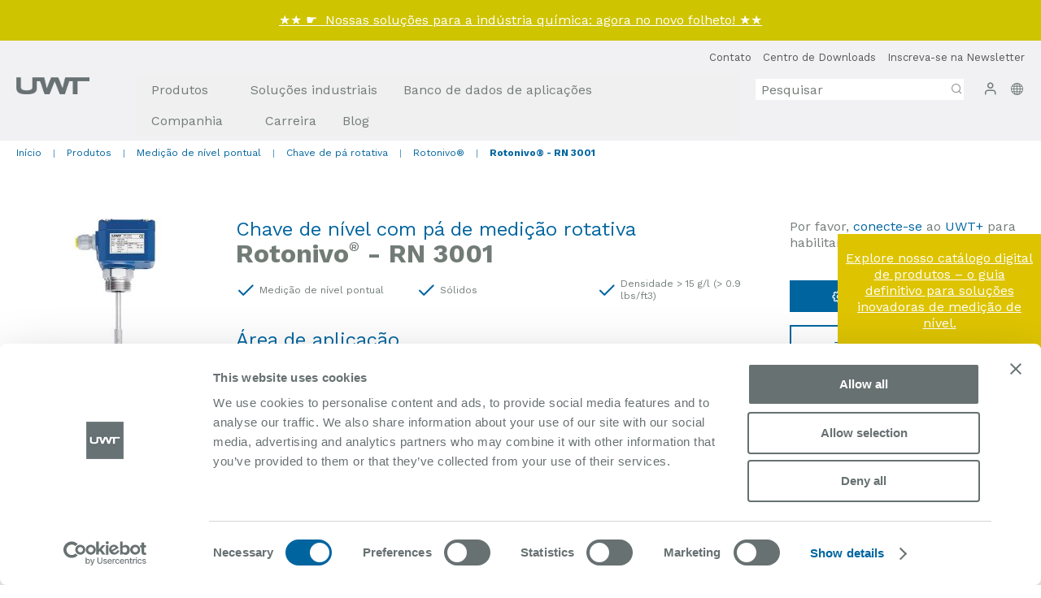

--- FILE ---
content_type: text/html; charset=UTF-8
request_url: https://www.uwtgroup.com/pt_br/rotonivo-rn-3001.html
body_size: 61425
content:
<!doctype html>
<html lang="pt-BR">
    <head prefix="og: http://ogp.me/ns# fb: http://ogp.me/ns/fb# product: http://ogp.me/ns/product#">
        <script>
    var LOCALE = 'pt\u002DBR';
    var BASE_URL = 'https\u003A\u002F\u002Fwww.uwtgroup.com\u002Fpt_br\u002F';
    var require = {
        'baseUrl': 'https\u003A\u002F\u002Fwww.uwtgroup.com\u002Fstatic\u002Fversion1768991972\u002Ffrontend\u002FUwt\u002Fdefault\u002Fpt_BR'
    };</script>        <meta charset="utf-8"/>
<meta name="title" content="Rotonivo® RN 3001: Chave de pá rotativa versão curta | UWT BR"/>
<meta name="description" content="Rotonivo® RN 3001 Chave de pá rotativa para aplicações como detector máximo, intermediário e mínimo ✓ todos os sólidos ✓ Interruptor de nível"/>
<meta name="keywords" content="rotonivo-rn-3001 | UWT | Keywords EN"/>
<meta name="robots" content="INDEX,FOLLOW"/>
<meta name="viewport" content="width=device-width, initial-scale=1"/>
<meta name="format-detection" content="telephone=no"/>
<title>Rotonivo® RN 3001: Chave de pá rotativa versão curta | UWT BR</title>
                <link rel="stylesheet" type="text/css" media="all" href="https://www.uwtgroup.com/static/version1768991972/frontend/Uwt/default/pt_BR/mage/calendar.css" />
<link rel="stylesheet" type="text/css" media="all" href="https://www.uwtgroup.com/static/version1768991972/frontend/Uwt/default/pt_BR/css/styles-m.css" />
<link rel="stylesheet" type="text/css" media="all" href="https://www.uwtgroup.com/static/version1768991972/frontend/Uwt/default/pt_BR/jquery/uppy/dist/uppy-custom.css" />
<link rel="stylesheet" type="text/css" media="all" href="https://www.uwtgroup.com/static/version1768991972/frontend/Uwt/default/pt_BR/MageWorx_Downloads/attachment.css" />
<link rel="stylesheet" type="text/css" media="all" href="https://www.uwtgroup.com/static/version1768991972/frontend/Uwt/default/pt_BR/mage/gallery/gallery.css" />
<link rel="stylesheet" type="text/css" media="all" href="https://www.uwtgroup.com/static/version1768991972/frontend/Uwt/default/pt_BR/Magefan_Blog/css/blog-m.css" />
<link rel="stylesheet" type="text/css" media="all" href="https://www.uwtgroup.com/static/version1768991972/frontend/Uwt/default/pt_BR/Magefan_Blog/css/blog-new.css" />
<link rel="stylesheet" type="text/css" media="all" href="https://www.uwtgroup.com/static/version1768991972/frontend/Uwt/default/pt_BR/Magefan_Blog/css/blog-custom.css" />
<link rel="stylesheet" type="text/css" media="screen and (min-width: 768px)" href="https://www.uwtgroup.com/static/version1768991972/frontend/Uwt/default/pt_BR/css/styles-l.css" />
<link rel="stylesheet" type="text/css" media="print" href="https://www.uwtgroup.com/static/version1768991972/frontend/Uwt/default/pt_BR/css/print.css" />
<link rel="stylesheet" type="text/css" rel="stylesheet" href="https://www.uwtgroup.com/static/version1768991972/frontend/Uwt/default/pt_BR/css/libs/lightbox.css" />
<script type="text/javascript" src="https://www.uwtgroup.com/static/version1768991972/frontend/Uwt/default/pt_BR/requirejs/require.min.js"></script>
<script type="text/javascript" src="https://www.uwtgroup.com/static/version1768991972/frontend/Uwt/default/pt_BR/requirejs-min-resolver.min.js"></script>
<script type="text/javascript" src="https://www.uwtgroup.com/static/version1768991972/frontend/Uwt/default/pt_BR/mage/requirejs/mixins.min.js"></script>
<script type="text/javascript" src="https://www.uwtgroup.com/static/version1768991972/frontend/Uwt/default/pt_BR/requirejs-config.min.js"></script>
<script type="text/javascript" src="https://www.uwtgroup.com/static/version1768991972/frontend/Uwt/default/pt_BR/Smile_ElasticsuiteTracker/js/tracking.min.js"></script>
<link rel="preload" as="font" crossorigin="anonymous" href="https://www.uwtgroup.com/static/version1768991972/frontend/Uwt/default/pt_BR/fonts/Luma-Icons.woff2" />
<link rel="canonical" href="https://www.uwtgroup.com/pt_br/rotonivo-rn-3001.html" />
<link rel="alternate" hreflang="x-default" href="https://www.uwtgroup.com/en/rotonivo-rn-3001.html" />
<link rel="alternate" hreflang="de-DE" href="https://www.uwtgroup.com/de/rotonivo-rn-3001.html" />
<link rel="alternate" hreflang="en-US" href="https://www.uwtgroup.com/en_us/rotonivo-rn-3001.html" />
<link rel="alternate" hreflang="pt-BR" href="https://www.uwtgroup.com/pt_br/rotonivo-rn-3001.html" />
<link rel="alternate" hreflang="en-IN" href="https://www.uwtgroup.com/en_in/rotonivo-rn-3001.html" />
<link rel="alternate" hreflang="es-ES" href="https://www.uwtgroup.com/es/rotonivo-rn-3001.html" />
<link rel="alternate" hreflang="fr-FR" href="https://www.uwtgroup.com/fr/rotonivo-rn-3001.html" />
<link rel="alternate" hreflang="ru-RU" href="https://www.uwtgroup.com/ru/rotonivo-rn-3001.html" />
<link rel="alternate" hreflang="pt-PT" href="https://www.uwtgroup.com/pt/rotonivo-rn-3001.html" />
<link rel="alternate" hreflang="en-MX" href="https://www.uwtgroup.com/en_mx/rotonivo-rn-3001.html" />
<link rel="alternate" hreflang="es-MX" href="https://www.uwtgroup.com/es_mx/rotonivo-rn-3001.html" />
<link rel="alternate" hreflang="en-GB" href="https://www.uwtgroup.com/en_uk/rotonivo-rn-3001.html" />
<link rel="alternate" hreflang="zh-CN" href="https://www.uwtgroup.com/zh_cn/rotonivo-rn-3001.html" />
<link rel="alternate" hreflang="pl-PL" href="https://www.uwtgroup.com/pl_pl/rotonivo-rn-3001.html" />
<link rel="icon" type="image/x-icon" href="https://www.uwtgroup.com/media/favicon/stores/12/i7wj8bcb.png" />
<link rel="shortcut icon" type="image/x-icon" href="https://www.uwtgroup.com/media/favicon/stores/12/i7wj8bcb.png" />
            <script type="text/x-magento-init">
        {
            "*": {
                "Magento_PageCache/js/form-key-provider": {
                    "isPaginationCacheEnabled":
                        0                }
            }
        }
    </script>
<script type="text/x-magento-init">
    {
        "*": {
            "nonceInjector": {
                "nonce": "dm1qbTE5emg3ejQ2cTF2Z2N2anR5b3p1cjgwd2h3bDA\u003D"
        }
    }
}
</script>
<script
            id="Cookiebot"
            data-cfasync="false"
            src="https://consent.cookiebot.eu/uc.js"
            data-cbid="f206c325-1eec-4d25-a45c-03a9e3d2dfa5"
            
            type="text/javascript" async></script><script data-cookieconsent="ignore">
        window.dataLayer = window.dataLayer || [];

        function gtag() {
            dataLayer.push(arguments);
        }

        gtag("consent", "default", {
            ad_personalization: "denied",
            ad_storage: "denied",
            ad_user_data: "denied",
            analytics_storage: "denied",
            functionality_storage: "denied",
            personalization_storage: "denied",
            security_storage: "granted",
            wait_for_update: 500,
        });
        gtag("set", "ads_data_redaction", true);
        gtag("set", "url_passthrough", true);
    </script><script type="text&#x2F;javascript">window.cookiebotConfig = {"blockVideosUntilConsent":true};</script><script>
try{smileTracker.setConfig({beaconUrl:'https://www.uwtgroup.com/pt_br/elasticsuite/tracker/hit/image/h.png',telemetryUrl:'https://t.elasticsuite.io/track',telemetryEnabled:'',sessionConfig:{"visit_cookie_name":"STUID","visit_cookie_lifetime":"3600","visitor_cookie_lifetime":"365","visitor_cookie_name":"STVID","domain":"www.uwtgroup.com","path":"\/"},endpointUrl:'https://www.uwtgroup.com/pt_br/rest/V1/elasticsuite-tracker/hit',});smileTracker.addPageVar('store_id','12');require(['Smile_ElasticsuiteTracker/js/user-consent'],function(userConsent){if(userConsent({"cookieRestrictionEnabled":"0","cookieRestrictionName":"user_allowed_save_cookie"})){smileTracker.sendTag();}});}catch(err){;}
</script>
<meta property="og:type" content="product" />
<meta property="og:title"
      content="Rotonivo&#xAE;&#x20;-&#x20;RN&#x20;3001" />
<meta property="og:image"
      content="https://www.uwtgroup.com/media/catalog/product/cache/6517c62f5899ad6aa0ba23ceb3eeff97/r/n/rn3001-rotonivo-rotary-paddle-switch.jpg" />
<meta property="og:description"
      content="" />
<meta property="og:url" content="https://www.uwtgroup.com/pt_br/rotonivo-rn-3001.html" />
<script type="application/ld+json">{"@context":"http:\/\/schema.org","@type":"WebSite","url":"https:\/\/www.uwtgroup.com\/","name":"UWT eCommerce"}</script><script type="application/ld+json">{"@context":"http:\/\/schema.org","@type":"BreadcrumbList","itemListElement":[{"@type":"ListItem","item":{"@id":"https:\/\/www.uwtgroup.com\/pt_br\/produtos.html","name":"Produtos"},"position":1},{"@type":"ListItem","item":{"@id":"https:\/\/www.uwtgroup.com\/pt_br\/produtos\/medicao-nivel-pontual.html","name":"Medi\u00e7\u00e3o de n\u00edvel pontual"},"position":2},{"@type":"ListItem","item":{"@id":"https:\/\/www.uwtgroup.com\/pt_br\/produtos\/medicao-nivel-pontual\/chave-pa-rotativa.html","name":"Chave de p\u00e1 rotativa"},"position":3},{"@type":"ListItem","item":{"@id":"https:\/\/www.uwtgroup.com\/pt_br\/produtos\/medicao-nivel-pontual\/chave-pa-rotativa\/rotonivo.html","name":"Rotonivo\u00ae"},"position":4},{"@type":"ListItem","item":{"@id":"https:\/\/www.uwtgroup.com\/pt_br\/rotonivo-rn-3001.html","name":"Rotonivo\u00ae - RN 3001"},"position":5}]}</script><script type="application/ld+json">{"@context":"http:\/\/schema.org","@type":"Product","name":"Rotonivo\u00ae - RN 3001","description":"","image":"https:\/\/www.uwtgroup.com\/media\/catalog\/product\/cache\/74c1057f7991b4edb2bc7bdaa94de933\/r\/n\/rn3001-rotonivo-rotary-paddle-switch.jpg","offers":{"@type":"http:\/\/schema.org\/Offer","price":"0.0","url":"https:\/\/www.uwtgroup.com\/pt_br\/rotonivo-rn-3001.html","priceCurrency":"BRL","availability":"http:\/\/schema.org\/InStock","shippingDetails":{"deliveryTime":{"businessDays":{"@type":"OpeningHoursSpecification","dayOfWeek":[""]},"@type":"ShippingDeliveryTime"},"@type":"OfferShippingDetails"}}}</script><script type="application/ld+json">{"@context":"http:\/\/schema.org\/","@type":"WebPage","speakable":{"@type":"SpeakableSpecification","cssSelector":[".description"],"xpath":["\/html\/head\/title"]}}</script>
<link rel="alternate" hreflang="de-DE" href="https://www.uwtgroup.com/de/rotonivo-rn-3001.html" />
<link rel="alternate" hreflang="en-US" href="https://www.uwtgroup.com/en/rotonivo-rn-3001.html" />
<link rel="alternate" hreflang="en-MX" href="https://www.uwtgroup.com/en_mx/rotonivo-rn-3001.html" />
<link rel="alternate" hreflang="en-GB" href="https://www.uwtgroup.com/en_uk/rotonivo-rn-3001.html" />
<link rel="alternate" hreflang="es-ES" href="https://www.uwtgroup.com/es/rotonivo-rn-3001.html" />
<link rel="alternate" hreflang="es-MX" href="https://www.uwtgroup.com/es_mx/rotonivo-rn-3001.html" />
<link rel="alternate" hreflang="fr-FR" href="https://www.uwtgroup.com/fr/rotonivo-rn-3001.html" />
<link rel="alternate" hreflang="pl-PL" href="https://www.uwtgroup.com/pl_pl/rotonivo-rn-3001.html" />
<link rel="alternate" hreflang="pt-BR" href="https://www.uwtgroup.com/pt_br/rotonivo-rn-3001.html" />
<link rel="alternate" hreflang="ru-RU" href="https://www.uwtgroup.com/ru/rotonivo-rn-3001.html" />
<link rel="alternate" hreflang="zh-CN" href="https://www.uwtgroup.com/zh_cn/rotonivo-rn-3001.html" />    </head>
    <body data-container="body"
          data-mage-init='{"loaderAjax": {}, "loader": { "icon": "https://www.uwtgroup.com/static/version1768991972/frontend/Uwt/default/pt_BR/images/loader-2.gif"}}'
        id="html-body" class="catalog-product-view product-rotonivo-rn-3001 page-layout-1column">
        <div class="um_promobanner_wrapper promobanner_wrapper um_pb_position_ 
    promobanner_position_31"
     > 
</div>    
<script type="text/x-magento-init">
    {
    "*": 
        {
            "Ulmod_PromoBanner/js/renderpromobanner": {
                "page": 3,
                "position": 1,
                "storeViewId": 12,
                "productId": 509,
                "categoryId": 0,
                "updateUrl": "https://www.uwtgroup.com/pt_br/promobanner/render/promobanner"
            }
        }
    }
</script>

<script type="text/x-magento-init">
    {
        "*": {
            "Magento_PageBuilder/js/widget-initializer": {
                "config": {"[data-content-type=\"slider\"][data-appearance=\"default\"]":{"Magento_PageBuilder\/js\/content-type\/slider\/appearance\/default\/widget":false},"[data-content-type=\"map\"]":{"Magento_PageBuilder\/js\/content-type\/map\/appearance\/default\/widget":false},"[data-content-type=\"row\"]":{"Magento_PageBuilder\/js\/content-type\/row\/appearance\/default\/widget":false},"[data-content-type=\"tabs\"]":{"Magento_PageBuilder\/js\/content-type\/tabs\/appearance\/default\/widget":false},"[data-content-type=\"slide\"]":{"Magento_PageBuilder\/js\/content-type\/slide\/appearance\/default\/widget":{"buttonSelector":".pagebuilder-slide-button","showOverlay":"hover","dataRole":"slide"}},"[data-content-type=\"banner\"]":{"Magento_PageBuilder\/js\/content-type\/banner\/appearance\/default\/widget":{"buttonSelector":".pagebuilder-banner-button","showOverlay":"hover","dataRole":"banner"}},"[data-content-type=\"buttons\"]":{"Magento_PageBuilder\/js\/content-type\/buttons\/appearance\/inline\/widget":false},"[data-content-type=\"products\"][data-appearance=\"carousel\"]":{"Magento_PageBuilder\/js\/content-type\/products\/appearance\/carousel\/widget":false},"[data-content-type=\"benefits\"]":{"Uwt_PageBuilderAwardsBenefits\/js\/content-type\/benefits\/appearance\/default\/widget":false},"[data-content-type=\"team\"]":{"Uwt_PageBuilderTeamGallery\/js\/content-type\/team\/appearance\/default\/widget":false},"[data-content-type=\"tiles\"]":{"Uwt_PageBuilderTiles\/js\/content-type\/tiles\/appearance\/default\/widget":false}},
                "breakpoints": {"desktop":{"label":"Desktop","stage":true,"default":true,"class":"desktop-switcher","icon":"Magento_PageBuilder::css\/images\/switcher\/switcher-desktop.svg","conditions":{"min-width":"1024px"},"options":{"products":{"default":{"slidesToShow":"5"}}}},"tablet":{"conditions":{"max-width":"1024px","min-width":"768px"},"options":{"products":{"default":{"slidesToShow":"4"},"continuous":{"slidesToShow":"3"}}}},"mobile":{"label":"Mobile","stage":true,"class":"mobile-switcher","icon":"Magento_PageBuilder::css\/images\/switcher\/switcher-mobile.svg","media":"only screen and (max-width: 767px)","conditions":{"max-width":"767px","min-width":"640px"},"options":{"products":{"default":{"slidesToShow":"3"}}}},"mobile-small":{"conditions":{"max-width":"640px"},"options":{"products":{"default":{"slidesToShow":"2"},"continuous":{"slidesToShow":"1"}}}}}            }
        }
    }
</script>

<div class="cookie-status-message" id="cookie-status">
    The store will not work correctly when cookies are disabled.</div>
<script type="text&#x2F;javascript">document.querySelector("#cookie-status").style.display = "none";</script>
<script type="text/x-magento-init">
    {
        "*": {
            "cookieStatus": {}
        }
    }
</script>

<script type="text/x-magento-init">
    {
        "*": {
            "mage/cookies": {
                "expires": null,
                "path": "\u002F",
                "domain": ".www.uwtgroup.com",
                "secure": false,
                "lifetime": "3600"
            }
        }
    }
</script>
    <noscript>
        <div class="message global noscript">
            <div class="content">
                <p>
                    <strong>O JavaScript parece estar desabilitado no seu navegador.</strong>
                    <span>
                        Para ter uma melhor experiência em nosso site, certifique-se de ativar o javascript em seu navegador.                    </span>
                </p>
            </div>
        </div>
    </noscript>

<script>
    window.cookiesConfig = window.cookiesConfig || {};
    window.cookiesConfig.secure = false;
</script><script>    require.config({
        map: {
            '*': {
                wysiwygAdapter: 'mage/adminhtml/wysiwyg/tiny_mce/tinymceAdapter'
            }
        }
    });</script><!-- ko scope: 'company' -->
<div class="message company-warning _hidden" data-bind="css: { _hidden: !isCompanyBlocked() }">
<span>
<!-- ko i18n: 'Your company account is blocked and you cannot place orders. If you have questions, please contact your company administrator.' --><!-- /ko -->
</span>
</div>
<!-- /ko -->
<script type="text/x-magento-init">
    {
        "*": {
            "Magento_Ui/js/core/app": {
                "components": {
                    "company": {
                        "component": "Magento_Company/js/view/company",
                        "logoutUrl": "https://www.uwtgroup.com/pt_br/customer/account/logout/"
                    }
                }
            }
        }
    }
</script>
<script>    require.config({
        paths: {
            googleMaps: 'https\u003A\u002F\u002Fmaps.googleapis.com\u002Fmaps\u002Fapi\u002Fjs\u003Fv\u003D3.56\u0026key\u003D'
        },
        config: {
            'Magento_PageBuilder/js/utils/map': {
                style: '',
            },
            'Magento_PageBuilder/js/content-type/map/preview': {
                apiKey: '',
                apiKeyErrorMessage: 'You\u0020must\u0020provide\u0020a\u0020valid\u0020\u003Ca\u0020href\u003D\u0027https\u003A\u002F\u002Fwww.uwtgroup.com\u002Fpt_br\u002Fadminhtml\u002Fsystem_config\u002Fedit\u002Fsection\u002Fcms\u002F\u0023cms_pagebuilder\u0027\u0020target\u003D\u0027_blank\u0027\u003EGoogle\u0020Maps\u0020API\u0020key\u003C\u002Fa\u003E\u0020to\u0020use\u0020a\u0020map.'
            },
            'Magento_PageBuilder/js/form/element/map': {
                apiKey: '',
                apiKeyErrorMessage: 'You\u0020must\u0020provide\u0020a\u0020valid\u0020\u003Ca\u0020href\u003D\u0027https\u003A\u002F\u002Fwww.uwtgroup.com\u002Fpt_br\u002Fadminhtml\u002Fsystem_config\u002Fedit\u002Fsection\u002Fcms\u002F\u0023cms_pagebuilder\u0027\u0020target\u003D\u0027_blank\u0027\u003EGoogle\u0020Maps\u0020API\u0020key\u003C\u002Fa\u003E\u0020to\u0020use\u0020a\u0020map.'
            },
        }
    });</script><script>
    require.config({
        shim: {
            'Magento_PageBuilder/js/utils/map': {
                deps: ['googleMaps']
            }
        }
    });</script><div data-bind="scope: 'add_to_requisition_popup'">
    <!-- ko template: getTemplate() --><!-- /ko -->
</div>
<script type="text/x-magento-init">
    {
        "*": {
            "Magento_Ui/js/core/app": {
                "components": {
                    "add_to_requisition_popup": {
                        "component": "Magento_RequisitionList/js/requisition/list/edit/modal",
                        "options": {
                            "title": "Criar a lista de requisições"
                        },
                        "children": {
                            "form": {
                                "component": "Magento_RequisitionList/js/requisition/list/edit/form",
                                "template": "Magento_RequisitionList/requisition-list/form"
                            }
                        }
                    }
                }
            }
        }
    }
</script>
<div class="um_promobanner_wrapper promobanner_wrapper um_pb_position_sticky_right 
    promobanner_position_313"
     > 
</div>    
<script type="text/x-magento-init">
    {
    "*": 
        {
            "Ulmod_PromoBanner/js/renderpromobanner": {
                "page": 3,
                "position": 13,
                "storeViewId": 12,
                "productId": 509,
                "categoryId": 0,
                "updateUrl": "https://www.uwtgroup.com/pt_br/promobanner/render/promobanner"
            }
        }
    }
</script>
<div class="page-wrapper"><header class="page-header"><div class="header content"><span data-action="toggle-nav" class="action nav-toggle"><span>Alternar Nav</span></span>
<a
    class="logo"
    href="https://www.uwtgroup.com/pt_br/"
    title="UWT&#x20;logo"
    aria-label="store logo">
    <img src="https://www.uwtgroup.com/media/logo/default/logo.png"
         title="UWT&#x20;logo"
         alt="UWT&#x20;logo"
            width="90"                />
</a>
    <div class="sections nav-sections">
                <div class="section-items nav-sections-items"
             data-mage-init='{"tabs":{"openedState":"active"}}'>
                                            <div class="section-item-title nav-sections-item-title"
                     data-role="collapsible">
                    <a class="nav-sections-item-switch"
                       data-toggle="switch" href="#store.menu">
                        Menu                    </a>
                </div>
                <div class="section-item-content nav-sections-item-content"
                     id="store.menu"
                     data-role="content">
                    
<nav class="navigation" data-action="navigation">
    <ul data-mage-init='{"menu":{"responsive":true, "expanded":true, "position":{"my":"left top","at":"left bottom"}}}'>
        <li  class="level0 nav-1 category-item first level-top parent"><a href="https://www.uwtgroup.com/pt_br/produtos.html"  class="level-top" ><span>Produtos</span></a><ul class="level0 submenu"><li  class="level1 nav-1-1 category-item first parent"><a href="https://www.uwtgroup.com/pt_br/produtos/medicao-nivel-pontual.html" ><span>Medição de nível pontual</span></a><ul class="level1 submenu"><li  class="level2 nav-1-1-1 category-item first parent"><a href="https://www.uwtgroup.com/pt_br/produtos/medicao-nivel-pontual/chave-pa-rotativa.html" ><span>Chave de pá rotativa</span></a><ul class="level2 submenu"><li  class="level3 nav-1-1-1-1 category-item first last"><a href="https://www.uwtgroup.com/pt_br/produtos/medicao-nivel-pontual/chave-pa-rotativa/rotonivo.html" ><span>Rotonivo®</span></a></li></ul></li><li  class="level2 nav-1-1-2 category-item parent"><a href="https://www.uwtgroup.com/pt_br/produtos/medicao-nivel-pontual/chave-nivel-vibratoria.html" ><span>Chave de nível vibratória</span></a><ul class="level2 submenu"><li  class="level3 nav-1-1-2-1 category-item first"><a href="https://www.uwtgroup.com/pt_br/produtos/medicao-nivel-pontual/chave-nivel-vibratoria/mononivo.html" ><span>Mononivo®</span></a></li><li  class="level3 nav-1-1-2-2 category-item last"><a href="https://www.uwtgroup.com/pt_br/produtos/medicao-nivel-pontual/chave-nivel-vibratoria/vibranivo.html" ><span>Vibranivo®</span></a></li></ul></li><li  class="level2 nav-1-1-3 category-item last parent"><a href="https://www.uwtgroup.com/pt_br/produtos/medicao-nivel-pontual/chave-de-nivel-capacitiva.html" ><span>Chave de nível capacitiva</span></a><ul class="level2 submenu"><li  class="level3 nav-1-1-3-1 category-item first"><a href="https://www.uwtgroup.com/pt_br/produtos/medicao-nivel-pontual/chave-de-nivel-capacitiva/rfnivo.html" ><span>RFnivo®</span></a></li><li  class="level3 nav-1-1-3-2 category-item last"><a href="https://www.uwtgroup.com/pt_br/produtos/medicao-nivel-pontual/chave-de-nivel-capacitiva/capanivo.html" ><span>Capanivo®</span></a></li></ul></li></ul></li><li  class="level1 nav-1-2 category-item parent"><a href="https://www.uwtgroup.com/pt_br/produtos/medicao-de-nivel-continuo.html" ><span>Medição de nível contínuo</span></a><ul class="level1 submenu"><li  class="level2 nav-1-2-1 category-item first parent"><a href="https://www.uwtgroup.com/pt_br/produtos/medicao-de-nivel-continuo/sensor-de-radar.html" ><span>Sensor de radar</span></a><ul class="level2 submenu"><li  class="level3 nav-1-2-1-1 category-item first"><a href="https://www.uwtgroup.com/pt_br/produtos/medicao-de-nivel-continuo/sensor-de-radar/nivoradar.html" ><span>NivoRadar®</span></a></li><li  class="level3 nav-1-2-1-2 category-item last"><a href="https://www.uwtgroup.com/pt_br/produtos/medicao-de-nivel-continuo/sensor-de-radar/nivoguide.html" ><span>NivoGuide®</span></a></li></ul></li><li  class="level2 nav-1-2-2 category-item parent"><a href="https://www.uwtgroup.com/pt_br/produtos/medicao-de-nivel-continuo/sistema-eletromecanico.html" ><span>Sistema eletromecânico</span></a><ul class="level2 submenu"><li  class="level3 nav-1-2-2-1 category-item first last"><a href="https://www.uwtgroup.com/pt_br/produtos/medicao-de-nivel-continuo/sistema-eletromecanico/nivobob.html" ><span>NivoBob®</span></a></li></ul></li><li  class="level2 nav-1-2-3 category-item last parent"><a href="https://www.uwtgroup.com/pt_br/produtos/medicao-de-nivel-continuo/chave-de-nivel-capacitiva.html" ><span>Chave de nivel capacitiva</span></a><ul class="level2 submenu"><li  class="level3 nav-1-2-3-1 category-item first last"><a href="https://www.uwtgroup.com/pt_br/produtos/medicao-de-nivel-continuo/chave-de-nivel-capacitiva/nivocapa.html" ><span>NivoCapa®</span></a></li></ul></li></ul></li><li  class="level1 nav-1-3 category-item parent"><a href="https://www.uwtgroup.com/pt_br/produtos/medicao-de-interface.html" ><span>Medição Interface</span></a><ul class="level1 submenu"><li  class="level2 nav-1-3-1 category-item first"><a href="https://www.uwtgroup.com/pt_br/produtos/medicao-de-interface/liquidos.html" ><span>Líquidos</span></a></li><li  class="level2 nav-1-3-2 category-item last"><a href="https://www.uwtgroup.com/pt_br/produtos/medicao-de-interface/solidos.html" ><span>Sólidos</span></a></li></ul></li><li  class="level1 nav-1-4 category-item parent"><a href="https://www.uwtgroup.com/pt_br/produtos/visualizacao-de-nivel.html" ><span>Visualização de nível</span></a><ul class="level1 submenu"><li  class="level2 nav-1-4-1 category-item first"><a href="https://www.uwtgroup.com/pt_br/produtos/visualizacao-de-nivel/nivotec.html" ><span>NivoTec® Visualização</span></a></li><li  class="level2 nav-1-4-2 category-item"><a href="https://www.uwtgroup.com/pt_br/produtos/visualizacao-de-nivel/nivotec-display.html" ><span>NivoTec® Display</span></a></li><li  class="level2 nav-1-4-3 category-item last"><a href="https://www.uwtgroup.com/pt_br/produtos/visualizacao-de-nivel/nivoled.html" ><span>NivoLED®</span></a></li></ul></li><li  class="level1 nav-1-5 category-item last"><a href="https://www.uwtgroup.com/pt_br/produtos/pecas-de-substituicao-e-acessorios.html" ><span>Peças de reposição e acessórios</span></a></li></ul></li><li  class="level0 nav-2 level-top"><a href="https://www.uwtgroup.com/pt_br/industry-solutions-pt-br"  class="level-top" ><span>Soluções industriais</span></a></li><li  class="level0 nav-3 level-top"><a href="https://www.uwtgroup.com/pt_br/banco-de-dados-de-aplicacoes"  class="level-top" ><span>Banco de dados de aplicações</span></a></li><li  class="level0 nav-4 level-top parent"><a href="https://www.uwtgroup.com/pt_br/empresa-pt-br"  class="level-top" ><span>Companhia</span></a><ul class="level0 submenu"><li  class="level1 nav-4-1 first"><a href="https://www.uwtgroup.com/pt_br/empresa-pt-br/empresa-pt-br" ><span>Sobre a empresa</span></a></li><li  class="level1 nav-4-2"><a href="https://www.uwtgroup.com/pt_br/empresa-pt-br/equipe-br" ><span>Equipe Brasil</span></a></li><li  class="level1 nav-4-3"><a href="https://www.uwtgroup.com/pt_br/empresa-pt-br/terms-conditions-of-sale-br" ><span>Termos e Condições de Venda</span></a></li><li  class="level1 nav-4-4 last"><a href="https://www.uwtgroup.com/pt_br/empresa-pt-br/rede-de-vendas" ><span>Rede de vendas</span></a></li></ul></li><li  class="level0 nav-5 level-top"><a href="https://www.uwtgroup.com/pt_br/carreira-br"  class="level-top" ><span>Carreira</span></a></li><li  class="level0 nav-6 last level-top parent"><a href="https://www.uwtgroup.com/pt_br/blog"  class="level-top" ><span>Blog</span></a><ul class="level0 submenu"><li  class="level1 nav-6-1 first"><a href="https://www.uwtgroup.com/pt_br/blog/category/casos-de-sucesso" ><span>Casos de Sucesso</span></a></li><li  class="level1 nav-6-2 parent"><a href="https://www.uwtgroup.com/pt_br/blog/category/caso-de-sucesso-meio" ><span>Casos de Sucesso - Meio</span></a><ul class="level1 submenu"><li  class="level2 nav-6-2-1 first"><a href="https://www.uwtgroup.com/pt_br/blog/category/solucoes-para-liquidos" ><span>Soluções para líquidos</span></a></li><li  class="level2 nav-6-2-2 last"><a href="https://www.uwtgroup.com/pt_br/blog/category/solucoes-para-solidos" ><span>Soluções para sólidos</span></a></li></ul></li><li  class="level1 nav-6-3 parent"><a href="https://www.uwtgroup.com/pt_br/blog/category/casos-de-sucesso-tarefa-de-medicao" ><span>Casos de Sucesso - Tarefa de medição</span></a><ul class="level1 submenu"><li  class="level2 nav-6-3-1 first"><a href="https://www.uwtgroup.com/pt_br/blog/category/maximo-intermediario-minimo" ><span>Máximo/Intermediário/Mínimo</span></a></li><li  class="level2 nav-6-3-2"><a href="https://www.uwtgroup.com/pt_br/blog/category/medicao-de-conteudo" ><span>Medição de Conteúdo</span></a></li><li  class="level2 nav-6-3-3"><a href="https://www.uwtgroup.com/pt_br/blog/category/aplicacoes-interface" ><span>Aplicações interface</span></a></li><li  class="level2 nav-6-3-4 last"><a href="https://www.uwtgroup.com/pt_br/blog/category/visualizacao" ><span>Visualização</span></a></li></ul></li><li  class="level1 nav-6-4 parent"><a href="https://www.uwtgroup.com/pt_br/blog/category/foco-da-industria" ><span>Foco da Indústria</span></a><ul class="level1 submenu"><li  class="level2 nav-6-4-1 first"><a href="https://www.uwtgroup.com/pt_br/blog/category/industria-farmaceutica" ><span>Farmacêutica</span></a></li><li  class="level2 nav-6-4-2"><a href="https://www.uwtgroup.com/pt_br/blog/category/mineracao-de-minerio-metal" ><span>Mineração de minério / Metal</span></a></li><li  class="level2 nav-6-4-3"><a href="https://www.uwtgroup.com/pt_br/blog/category/madeira" ><span>Madeira</span></a></li><li  class="level2 nav-6-4-4"><a href="https://www.uwtgroup.com/pt_br/blog/category/plasticos" ><span>Plásticos</span></a></li><li  class="level2 nav-6-4-5"><a href="https://www.uwtgroup.com/pt_br/blog/category/borracha" ><span>Borracha</span></a></li><li  class="level2 nav-6-4-6"><a href="https://www.uwtgroup.com/pt_br/blog/category/energia" ><span>Energia</span></a></li><li  class="level2 nav-6-4-7"><a href="https://www.uwtgroup.com/pt_br/blog/category/vidro" ><span>Vidro</span></a></li><li  class="level2 nav-6-4-8"><a href="https://www.uwtgroup.com/pt_br/blog/category/alimentos-e-bebidas" ><span>Alimentos e bebidas</span></a></li><li  class="level2 nav-6-4-9"><a href="https://www.uwtgroup.com/pt_br/blog/category/meio-ambiente-e-reciclagem" ><span>Meio Ambiente e Reciclagem</span></a></li><li  class="level2 nav-6-4-10"><a href="https://www.uwtgroup.com/pt_br/blog/category/produtos-quimicos" ><span>Produtos químicos</span></a></li><li  class="level2 nav-6-4-11"><a href="https://www.uwtgroup.com/pt_br/blog/category/material-de-construcao-cimento" ><span>Material de construção / Cimento</span></a></li><li  class="level2 nav-6-4-12 last"><a href="https://www.uwtgroup.com/pt_br/blog/category/alimentacao-animal" ><span>Alimentação animal</span></a></li></ul></li><li  class="level1 nav-6-5"><a href="https://www.uwtgroup.com/pt_br/blog/category/produtos-em-destaque" ><span>Produtos em destaque</span></a></li><li  class="level1 nav-6-6"><a href="https://www.uwtgroup.com/pt_br/blog/category/medicao-de-nivel" ><span>Compreensão da medição de nível</span></a></li><li  class="level1 nav-6-7"><a href="https://www.uwtgroup.com/pt_br/blog/category/como" ><span>Como eu faço...</span></a></li><li  class="level1 nav-6-8"><a href="https://www.uwtgroup.com/pt_br/blog/category/uwt-nos-bastidores" ><span>UWT nos bastidores</span></a></li><li  class="level1 nav-6-9 last parent"><a href="https://www.uwtgroup.com/pt_br/blog/category/eventos" ><span>Eventos</span></a><ul class="level1 submenu"><li  class="level2 nav-6-9-1 first parent"><a href="https://www.uwtgroup.com/pt_br/blog/category/proximos-eventos" ><span>Próximos eventos</span></a><ul class="level2 submenu"><li  class="level3 nav-6-9-1-1 first last"><a href="https://www.uwtgroup.com/pt_br/blog/category/exposicoes" ><span>Exposições</span></a></li></ul></li><li  class="level2 nav-6-9-2 parent"><a href="https://www.uwtgroup.com/pt_br/blog/category/destaques-de-eventos-anteriores" ><span>Destaques de eventos anteriores</span></a><ul class="level2 submenu"><li  class="level3 nav-6-9-2-1 first"><a href="https://www.uwtgroup.com/pt_br/blog/category/comentarios-de-exposicoes" ><span>Comentários de exposições</span></a></li><li  class="level3 nav-6-9-2-2 last"><a href="https://www.uwtgroup.com/pt_br/blog/category/feiras-anteriores" ><span>Feiras Anteriores</span></a></li></ul></li><li  class="level2 nav-6-9-3 last"><a href="https://www.uwtgroup.com/pt_br/blog/category/gravacoes-de-webinar-e-master-classes" ><span>Gravações de webinar e master classes</span></a></li></ul></li></ul></li>            </ul>
</nav>

<link href="https://www.uwtgroup.com/static/version1768991972/frontend/Uwt/default/pt_BR/Uwt_GeoIp/css/select2.min.css" rel="stylesheet" />

<script type="text/x-magento-init">
{
    "*": {
        "Magento_Ui/js/core/app": {
           "components": {
               "dialog": {
                   "component": "geoIpPopup",
                   "storesData": [{"id":12,"redirect_url":"https:\/\/www.uwtgroup.com\/pt_br\/stores\/store\/redirect\/___store\/pt_br\/___from_store\/pt_br\/uenc\/aHR0cHM6Ly93d3cudXd0Z3JvdXAuY29tL3B0X2JyL3JvdG9uaXZvLXJuLTMwMDEuaHRtbA~~\/","website_id":12,"name":"Portuguese"},{"id":1,"redirect_url":"https:\/\/www.uwtgroup.com\/pt_br\/stores\/store\/redirect\/___store\/en\/___from_store\/pt_br\/uenc\/aHR0cHM6Ly93d3cudXd0Z3JvdXAuY29tL2VuL3JvdG9uaXZvLXJuLTMwMDEuaHRtbA~~\/","website_id":1,"name":"English"},{"id":2,"redirect_url":"https:\/\/www.uwtgroup.com\/pt_br\/stores\/store\/redirect\/___store\/de\/___from_store\/pt_br\/uenc\/aHR0cHM6Ly93d3cudXd0Z3JvdXAuY29tL2RlL3JvdG9uaXZvLXJuLTMwMDEuaHRtbA~~\/","website_id":1,"name":"German"},{"id":11,"redirect_url":"https:\/\/www.uwtgroup.com\/pt_br\/stores\/store\/redirect\/___store\/en_us\/___from_store\/pt_br\/uenc\/aHR0cHM6Ly93d3cudXd0Z3JvdXAuY29tL2VuX3VzL3JvdG9uaXZvLXJuLTMwMDEuaHRtbA~~\/","website_id":11,"name":"English"},{"id":15,"redirect_url":"https:\/\/www.uwtgroup.com\/pt_br\/stores\/store\/redirect\/___store\/en_in\/___from_store\/pt_br\/uenc\/aHR0cHM6Ly93d3cudXd0Z3JvdXAuY29tL2VuX2luL3JvdG9uaXZvLXJuLTMwMDEuaHRtbA~~\/","website_id":15,"name":"English"},{"id":18,"redirect_url":"https:\/\/www.uwtgroup.com\/pt_br\/stores\/store\/redirect\/___store\/es\/___from_store\/pt_br\/uenc\/aHR0cHM6Ly93d3cudXd0Z3JvdXAuY29tL2VzL3JvdG9uaXZvLXJuLTMwMDEuaHRtbA~~\/","website_id":1,"name":"Spanish"},{"id":21,"redirect_url":"https:\/\/www.uwtgroup.com\/pt_br\/stores\/store\/redirect\/___store\/fr\/___from_store\/pt_br\/uenc\/aHR0cHM6Ly93d3cudXd0Z3JvdXAuY29tL2ZyL3JvdG9uaXZvLXJuLTMwMDEuaHRtbA~~\/","website_id":1,"name":"French"},{"id":24,"redirect_url":"https:\/\/www.uwtgroup.com\/pt_br\/stores\/store\/redirect\/___store\/ru\/___from_store\/pt_br\/uenc\/aHR0cHM6Ly93d3cudXd0Z3JvdXAuY29tL3J1L3JvdG9uaXZvLXJuLTMwMDEuaHRtbA~~\/","website_id":1,"name":"Russian"},{"id":25,"redirect_url":"https:\/\/www.uwtgroup.com\/pt_br\/stores\/store\/redirect\/___store\/pt\/___from_store\/pt_br\/uenc\/aHR0cHM6Ly93d3cudXd0Z3JvdXAuY29tL3B0L3JvdG9uaXZvLXJuLTMwMDEuaHRtbA~~\/","website_id":1,"name":"Portuguese"},{"id":28,"redirect_url":"https:\/\/www.uwtgroup.com\/pt_br\/stores\/store\/redirect\/___store\/en_mx\/___from_store\/pt_br\/uenc\/aHR0cHM6Ly93d3cudXd0Z3JvdXAuY29tL2VuX214L3JvdG9uaXZvLXJuLTMwMDEuaHRtbA~~\/","website_id":16,"name":"English"},{"id":31,"redirect_url":"https:\/\/www.uwtgroup.com\/pt_br\/stores\/store\/redirect\/___store\/es_mx\/___from_store\/pt_br\/uenc\/aHR0cHM6Ly93d3cudXd0Z3JvdXAuY29tL2VzX214L3JvdG9uaXZvLXJuLTMwMDEuaHRtbA~~\/","website_id":16,"name":"Spanish"},{"id":34,"redirect_url":"https:\/\/www.uwtgroup.com\/pt_br\/stores\/store\/redirect\/___store\/en_uk\/___from_store\/pt_br\/uenc\/aHR0cHM6Ly93d3cudXd0Z3JvdXAuY29tL2VuX3VrL3JvdG9uaXZvLXJuLTMwMDEuaHRtbA~~\/","website_id":19,"name":"English"},{"id":37,"redirect_url":"https:\/\/www.uwtgroup.com\/pt_br\/stores\/store\/redirect\/___store\/zh_cn\/___from_store\/pt_br\/uenc\/aHR0cHM6Ly93d3cudXd0Z3JvdXAuY29tL3poX2NuL3JvdG9uaXZvLXJuLTMwMDEuaHRtbA~~\/","website_id":22,"name":"Chinese"},{"id":40,"redirect_url":"https:\/\/www.uwtgroup.com\/pt_br\/stores\/store\/redirect\/___store\/es_es\/___from_store\/pt_br\/uenc\/aHR0cHM6Ly93d3cudXd0Z3JvdXAuY29tL2VzX2VzL3JvdG9uaXZvLXJuLTMwMDEuaHRtbA~~\/","website_id":25,"name":"Spanish"},{"id":41,"redirect_url":"https:\/\/www.uwtgroup.com\/pt_br\/stores\/store\/redirect\/___store\/pl_pl\/___from_store\/pt_br\/uenc\/aHR0cHM6Ly93d3cudXd0Z3JvdXAuY29tL3BsX3BsL3JvdG9uaXZvLXJuLTMwMDEuaHRtbA~~\/","website_id":26,"name":"Polish"}],
                   "currentStoreId": 12,
                   "countriesData": {"AD":{"code":"AD","name":"Andorra","store_ids":[1,2,18,21,24,25]},"AE":{"code":"AE","name":"United Arab Emirates","store_ids":[1,2,18,21,24,25]},"AF":{"code":"AF","name":"Afghanistan","store_ids":[1,2,18,21,24,25]},"AG":{"code":"AG","name":"Antigua & Barbuda","store_ids":[1,2,18,21,24,25]},"AI":{"code":"AI","name":"Anguilla","store_ids":[1,2,18,21,24,25]},"AL":{"code":"AL","name":"Albania","store_ids":[1,2,18,21,24,25]},"AM":{"code":"AM","name":"Armenia","store_ids":[1,2,18,21,24,25]},"AO":{"code":"AO","name":"Angola","store_ids":[1,2,18,21,24,25]},"AQ":{"code":"AQ","name":"Antarctica","store_ids":[1,2,18,21,24,25]},"AR":{"code":"AR","name":"Argentina","store_ids":[1,2,18,21,24,25]},"AS":{"code":"AS","name":"American Samoa","store_ids":[1,2,18,21,24,25]},"AT":{"code":"AT","name":"Austria","store_ids":[1,2,18,21,24,25]},"AU":{"code":"AU","name":"Australia","store_ids":[1,2,18,21,24,25]},"AW":{"code":"AW","name":"Aruba","store_ids":[1,2,18,21,24,25]},"AX":{"code":"AX","name":"\u00c5land Islands","store_ids":[1,2,18,21,24,25]},"AZ":{"code":"AZ","name":"Azerbaijan","store_ids":[1,2,18,21,24,25]},"BA":{"code":"BA","name":"Bosnia & Herzegovina","store_ids":[1,2,18,21,24,25]},"BB":{"code":"BB","name":"Barbados","store_ids":[1,2,18,21,24,25]},"BD":{"code":"BD","name":"Bangladesh","store_ids":[15]},"BE":{"code":"BE","name":"Belgium","store_ids":[1,2,18,21,24,25]},"BF":{"code":"BF","name":"Burkina Faso","store_ids":[1,2,18,21,24,25]},"BG":{"code":"BG","name":"Bulgaria","store_ids":[1,2,18,21,24,25]},"BH":{"code":"BH","name":"Bahrain","store_ids":[1,2,18,21,24,25]},"BI":{"code":"BI","name":"Burundi","store_ids":[1,2,18,21,24,25]},"BJ":{"code":"BJ","name":"Benin","store_ids":[1,2,18,21,24,25]},"BL":{"code":"BL","name":"St. Barth\u00e9lemy","store_ids":[1,2,18,21,24,25]},"BM":{"code":"BM","name":"Bermuda","store_ids":[1,2,18,21,24,25]},"BN":{"code":"BN","name":"Brunei","store_ids":[1,2,18,21,24,25]},"BO":{"code":"BO","name":"Bolivia","store_ids":[1,2,18,21,24,25]},"BQ":{"code":"BQ","name":"Caribbean Netherlands","store_ids":[1,2,18,21,24,25]},"BR":{"code":"BR","name":"Brazil","store_ids":[12]},"BS":{"code":"BS","name":"Bahamas","store_ids":[11]},"BT":{"code":"BT","name":"Bhutan","store_ids":[15]},"BV":{"code":"BV","name":"Bouvet Island","store_ids":[1,2,18,21,24,25]},"BW":{"code":"BW","name":"Botswana","store_ids":[1,2,18,21,24,25]},"BY":{"code":"BY","name":"Belarus","store_ids":[1,2,18,21,24,25]},"BZ":{"code":"BZ","name":"Belize","store_ids":[1,2,18,21,24,25]},"CA":{"code":"CA","name":"Canada","store_ids":[11]},"CC":{"code":"CC","name":"Cocos (Keeling) Islands","store_ids":[1,2,18,21,24,25]},"CD":{"code":"CD","name":"Congo - Kinshasa","store_ids":[1,2,18,21,24,25]},"CF":{"code":"CF","name":"Central African Republic","store_ids":[1,2,18,21,24,25]},"CG":{"code":"CG","name":"Congo - Brazzaville","store_ids":[1,2,18,21,24,25]},"CH":{"code":"CH","name":"Switzerland","store_ids":[1,2,18,21,24,25]},"CI":{"code":"CI","name":"C\u00f4te d\u2019Ivoire","store_ids":[1,2,18,21,24,25]},"CK":{"code":"CK","name":"Cook Islands","store_ids":[1,2,18,21,24,25]},"CL":{"code":"CL","name":"Chile","store_ids":[1,2,18,21,24,25]},"CM":{"code":"CM","name":"Cameroon","store_ids":[1,2,18,21,24,25]},"CN":{"code":"CN","name":"China","store_ids":[37]},"CO":{"code":"CO","name":"Colombia","store_ids":[1,2,18,21,24,25]},"CR":{"code":"CR","name":"Costa Rica","store_ids":[1,2,18,21,24,25]},"CU":{"code":"CU","name":"Cuba","store_ids":[1,2,18,21,24,25]},"CV":{"code":"CV","name":"Cape Verde","store_ids":[1,2,18,21,24,25]},"CW":{"code":"CW","name":"Cura\u00e7ao","store_ids":[1,2,18,21,24,25]},"CX":{"code":"CX","name":"Christmas Island","store_ids":[1,2,18,21,24,25]},"CY":{"code":"CY","name":"Cyprus","store_ids":[1,2,18,21,24,25]},"CZ":{"code":"CZ","name":"Czechia","store_ids":[1,2,18,21,24,25]},"DE":{"code":"DE","name":"Germany","store_ids":[1,2,18,21,24,25]},"DJ":{"code":"DJ","name":"Djibouti","store_ids":[1,2,18,21,24,25]},"DK":{"code":"DK","name":"Denmark","store_ids":[1,2,18,21,24,25]},"DM":{"code":"DM","name":"Dominica","store_ids":[1,2,18,21,24,25]},"DO":{"code":"DO","name":"Dominican Republic","store_ids":[1,2,18,21,24,25]},"DZ":{"code":"DZ","name":"Algeria","store_ids":[1,2,18,21,24,25]},"EC":{"code":"EC","name":"Ecuador","store_ids":[1,2,18,21,24,25]},"EE":{"code":"EE","name":"Estonia","store_ids":[1,2,18,21,24,25]},"EG":{"code":"EG","name":"Egypt","store_ids":[1,2,18,21,24,25]},"EH":{"code":"EH","name":"Western Sahara","store_ids":[1,2,18,21,24,25]},"ER":{"code":"ER","name":"Eritrea","store_ids":[1,2,18,21,24,25]},"ES":{"code":"ES","name":"Spain","store_ids":[40]},"ET":{"code":"ET","name":"Ethiopia","store_ids":[1,2,18,21,24,25]},"FI":{"code":"FI","name":"Finland","store_ids":[1,2,18,21,24,25]},"FJ":{"code":"FJ","name":"Fiji","store_ids":[1,2,18,21,24,25]},"FK":{"code":"FK","name":"Falkland Islands","store_ids":[1,2,18,21,24,25]},"FM":{"code":"FM","name":"Micronesia","store_ids":[1,2,18,21,24,25]},"FO":{"code":"FO","name":"Faroe Islands","store_ids":[1,2,18,21,24,25]},"FR":{"code":"FR","name":"France","store_ids":[1,2,18,21,24,25]},"GA":{"code":"GA","name":"Gabon","store_ids":[1,2,18,21,24,25]},"GB":{"code":"GB","name":"United Kingdom","store_ids":[34]},"GD":{"code":"GD","name":"Grenada","store_ids":[1,2,18,21,24,25]},"GE":{"code":"GE","name":"Georgia","store_ids":[1,2,18,21,24,25]},"GF":{"code":"GF","name":"French Guiana","store_ids":[1,2,18,21,24,25]},"GG":{"code":"GG","name":"Guernsey","store_ids":[1,2,18,21,24,25]},"GH":{"code":"GH","name":"Ghana","store_ids":[1,2,18,21,24,25]},"GI":{"code":"GI","name":"Gibraltar","store_ids":[1,2,18,21,24,25]},"GL":{"code":"GL","name":"Greenland","store_ids":[1,2,18,21,24,25]},"GM":{"code":"GM","name":"Gambia","store_ids":[1,2,18,21,24,25]},"GN":{"code":"GN","name":"Guinea","store_ids":[1,2,18,21,24,25]},"GP":{"code":"GP","name":"Guadeloupe","store_ids":[1,2,18,21,24,25]},"GQ":{"code":"GQ","name":"Equatorial Guinea","store_ids":[1,2,18,21,24,25]},"GR":{"code":"GR","name":"Greece","store_ids":[1,2,18,21,24,25]},"GS":{"code":"GS","name":"South Georgia & South Sandwich Islands","store_ids":[1,2,18,21,24,25]},"GT":{"code":"GT","name":"Guatemala","store_ids":[1,2,18,21,24,25]},"GU":{"code":"GU","name":"Guam","store_ids":[1,2,18,21,24,25]},"GW":{"code":"GW","name":"Guinea-Bissau","store_ids":[1,2,18,21,24,25]},"GY":{"code":"GY","name":"Guyana","store_ids":[1,2,18,21,24,25]},"HK":{"code":"HK","name":"Hong Kong SAR China","store_ids":[37]},"HM":{"code":"HM","name":"Heard & McDonald Islands","store_ids":[1,2,18,21,24,25]},"HN":{"code":"HN","name":"Honduras","store_ids":[1,2,18,21,24,25]},"HR":{"code":"HR","name":"Croatia","store_ids":[1,2,18,21,24,25]},"HT":{"code":"HT","name":"Haiti","store_ids":[1,2,18,21,24,25]},"HU":{"code":"HU","name":"Hungary","store_ids":[1,2,18,21,24,25]},"ID":{"code":"ID","name":"Indonesia","store_ids":[1,2,18,21,24,25]},"IE":{"code":"IE","name":"Ireland","store_ids":[1,2,18,21,24,25]},"IL":{"code":"IL","name":"Israel","store_ids":[1,2,18,21,24,25]},"IM":{"code":"IM","name":"Isle of Man","store_ids":[1,2,18,21,24,25]},"IN":{"code":"IN","name":"India","store_ids":[15]},"IO":{"code":"IO","name":"British Indian Ocean Territory","store_ids":[1,2,18,21,24,25]},"IQ":{"code":"IQ","name":"Iraq","store_ids":[1,2,18,21,24,25]},"IR":{"code":"IR","name":"Iran","store_ids":[1,2,18,21,24,25]},"IS":{"code":"IS","name":"Iceland","store_ids":[1,2,18,21,24,25]},"IT":{"code":"IT","name":"Italy","store_ids":[1,2,18,21,24,25]},"JE":{"code":"JE","name":"Jersey","store_ids":[1,2,18,21,24,25]},"JM":{"code":"JM","name":"Jamaica","store_ids":[1,2,18,21,24,25]},"JO":{"code":"JO","name":"Jordan","store_ids":[1,2,18,21,24,25]},"JP":{"code":"JP","name":"Japan","store_ids":[1,2,18,21,24,25]},"KE":{"code":"KE","name":"Kenya","store_ids":[1,2,18,21,24,25]},"KG":{"code":"KG","name":"Kyrgyzstan","store_ids":[1,2,18,21,24,25]},"KH":{"code":"KH","name":"Cambodia","store_ids":[1,2,18,21,24,25]},"KI":{"code":"KI","name":"Kiribati","store_ids":[1,2,18,21,24,25]},"KM":{"code":"KM","name":"Comoros","store_ids":[1,2,18,21,24,25]},"KN":{"code":"KN","name":"St. Kitts & Nevis","store_ids":[1,2,18,21,24,25]},"KP":{"code":"KP","name":"North Korea","store_ids":[1,2,18,21,24,25]},"KR":{"code":"KR","name":"South Korea","store_ids":[1,2,18,21,24,25]},"KW":{"code":"KW","name":"Kuwait","store_ids":[1,2,18,21,24,25]},"KY":{"code":"KY","name":"Cayman Islands","store_ids":[1,2,18,21,24,25]},"KZ":{"code":"KZ","name":"Kazakhstan","store_ids":[1,2,18,21,24,25]},"LA":{"code":"LA","name":"Laos","store_ids":[1,2,18,21,24,25]},"LB":{"code":"LB","name":"Lebanon","store_ids":[1,2,18,21,24,25]},"LC":{"code":"LC","name":"St. Lucia","store_ids":[1,2,18,21,24,25]},"LI":{"code":"LI","name":"Liechtenstein","store_ids":[1,2,18,21,24,25]},"LK":{"code":"LK","name":"Sri Lanka","store_ids":[15]},"LR":{"code":"LR","name":"Liberia","store_ids":[1,2,18,21,24,25]},"LS":{"code":"LS","name":"Lesotho","store_ids":[1,2,18,21,24,25]},"LT":{"code":"LT","name":"Lithuania","store_ids":[1,2,18,21,24,25]},"LU":{"code":"LU","name":"Luxembourg","store_ids":[1,2,18,21,24,25]},"LV":{"code":"LV","name":"Latvia","store_ids":[1,2,18,21,24,25]},"LY":{"code":"LY","name":"Libya","store_ids":[1,2,18,21,24,25]},"MA":{"code":"MA","name":"Morocco","store_ids":[1,2,18,21,24,25]},"MC":{"code":"MC","name":"Monaco","store_ids":[1,2,18,21,24,25]},"MD":{"code":"MD","name":"Moldova","store_ids":[1,2,18,21,24,25]},"ME":{"code":"ME","name":"Montenegro","store_ids":[1,2,18,21,24,25]},"MF":{"code":"MF","name":"St. Martin","store_ids":[1,2,18,21,24,25]},"MG":{"code":"MG","name":"Madagascar","store_ids":[1,2,18,21,24,25]},"MH":{"code":"MH","name":"Marshall Islands","store_ids":[1,2,18,21,24,25]},"MK":{"code":"MK","name":"North Macedonia","store_ids":[1,2,18,21,24,25]},"ML":{"code":"ML","name":"Mali","store_ids":[1,2,18,21,24,25]},"MM":{"code":"MM","name":"Myanmar (Burma)","store_ids":[1,2,18,21,24,25]},"MN":{"code":"MN","name":"Mongolia","store_ids":[1,2,18,21,24,25]},"MO":{"code":"MO","name":"Macao SAR China","store_ids":[37]},"MP":{"code":"MP","name":"Northern Mariana Islands","store_ids":[1,2,18,21,24,25]},"MQ":{"code":"MQ","name":"Martinique","store_ids":[1,2,18,21,24,25]},"MR":{"code":"MR","name":"Mauritania","store_ids":[1,2,18,21,24,25]},"MS":{"code":"MS","name":"Montserrat","store_ids":[1,2,18,21,24,25]},"MT":{"code":"MT","name":"Malta","store_ids":[1,2,18,21,24,25]},"MU":{"code":"MU","name":"Mauritius","store_ids":[1,2,18,21,24,25]},"MV":{"code":"MV","name":"Maldives","store_ids":[1,2,18,21,24,25]},"MW":{"code":"MW","name":"Malawi","store_ids":[1,2,18,21,24,25]},"MX":{"code":"MX","name":"Mexico","store_ids":[28,31]},"MY":{"code":"MY","name":"Malaysia","store_ids":[1,2,18,21,24,25]},"MZ":{"code":"MZ","name":"Mozambique","store_ids":[1,2,18,21,24,25]},"NA":{"code":"NA","name":"Namibia","store_ids":[1,2,18,21,24,25]},"NC":{"code":"NC","name":"New Caledonia","store_ids":[1,2,18,21,24,25]},"NE":{"code":"NE","name":"Niger","store_ids":[1,2,18,21,24,25]},"NF":{"code":"NF","name":"Norfolk Island","store_ids":[1,2,18,21,24,25]},"NG":{"code":"NG","name":"Nigeria","store_ids":[1,2,18,21,24,25]},"NI":{"code":"NI","name":"Nicaragua","store_ids":[1,2,18,21,24,25]},"NL":{"code":"NL","name":"Netherlands","store_ids":[1,2,18,21,24,25]},"NO":{"code":"NO","name":"Norway","store_ids":[1,2,18,21,24,25]},"NP":{"code":"NP","name":"Nepal","store_ids":[15]},"NR":{"code":"NR","name":"Nauru","store_ids":[1,2,18,21,24,25]},"NU":{"code":"NU","name":"Niue","store_ids":[1,2,18,21,24,25]},"NZ":{"code":"NZ","name":"New Zealand","store_ids":[1,2,18,21,24,25]},"OM":{"code":"OM","name":"Oman","store_ids":[1,2,18,21,24,25]},"PA":{"code":"PA","name":"Panama","store_ids":[1,2,18,21,24,25]},"PE":{"code":"PE","name":"Peru","store_ids":[1,2,18,21,24,25]},"PF":{"code":"PF","name":"French Polynesia","store_ids":[1,2,18,21,24,25]},"PG":{"code":"PG","name":"Papua New Guinea","store_ids":[1,2,18,21,24,25]},"PH":{"code":"PH","name":"Philippines","store_ids":[1,2,18,21,24,25]},"PK":{"code":"PK","name":"Pakistan","store_ids":[15]},"PL":{"code":"PL","name":"Poland","store_ids":[41]},"PM":{"code":"PM","name":"St. Pierre & Miquelon","store_ids":[1,2,18,21,24,25]},"PN":{"code":"PN","name":"Pitcairn Islands","store_ids":[1,2,18,21,24,25]},"PS":{"code":"PS","name":"Palestinian Territories","store_ids":[1,2,18,21,24,25]},"PT":{"code":"PT","name":"Portugal","store_ids":[1,2,18,21,24,25]},"PW":{"code":"PW","name":"Palau","store_ids":[1,2,18,21,24,25]},"PY":{"code":"PY","name":"Paraguay","store_ids":[1,2,18,21,24,25]},"QA":{"code":"QA","name":"Qatar","store_ids":[1,2,18,21,24,25]},"RE":{"code":"RE","name":"R\u00e9union","store_ids":[1,2,18,21,24,25]},"RO":{"code":"RO","name":"Romania","store_ids":[1,2,18,21,24,25]},"RS":{"code":"RS","name":"Serbia","store_ids":[1,2,18,21,24,25]},"RU":{"code":"RU","name":"Russia","store_ids":[1,2,18,21,24,25]},"RW":{"code":"RW","name":"Rwanda","store_ids":[1,2,18,21,24,25]},"SA":{"code":"SA","name":"Saudi Arabia","store_ids":[1,2,18,21,24,25]},"SB":{"code":"SB","name":"Solomon Islands","store_ids":[1,2,18,21,24,25]},"SC":{"code":"SC","name":"Seychelles","store_ids":[1,2,18,21,24,25]},"SD":{"code":"SD","name":"Sudan","store_ids":[1,2,18,21,24,25]},"SE":{"code":"SE","name":"Sweden","store_ids":[1,2,18,21,24,25]},"SG":{"code":"SG","name":"Singapore","store_ids":[1,2,18,21,24,25]},"SH":{"code":"SH","name":"St. Helena","store_ids":[1,2,18,21,24,25]},"SI":{"code":"SI","name":"Slovenia","store_ids":[1,2,18,21,24,25]},"SJ":{"code":"SJ","name":"Svalbard & Jan Mayen","store_ids":[1,2,18,21,24,25]},"SK":{"code":"SK","name":"Slovakia","store_ids":[1,2,18,21,24,25]},"SL":{"code":"SL","name":"Sierra Leone","store_ids":[1,2,18,21,24,25]},"SM":{"code":"SM","name":"San Marino","store_ids":[1,2,18,21,24,25]},"SN":{"code":"SN","name":"Senegal","store_ids":[1,2,18,21,24,25]},"SO":{"code":"SO","name":"Somalia","store_ids":[1,2,18,21,24,25]},"SR":{"code":"SR","name":"Suriname","store_ids":[1,2,18,21,24,25]},"ST":{"code":"ST","name":"S\u00e3o Tom\u00e9 & Pr\u00edncipe","store_ids":[1,2,18,21,24,25]},"SV":{"code":"SV","name":"El Salvador","store_ids":[1,2,18,21,24,25]},"SX":{"code":"SX","name":"Sint Maarten","store_ids":[1,2,18,21,24,25]},"SY":{"code":"SY","name":"Syria","store_ids":[1,2,18,21,24,25]},"SZ":{"code":"SZ","name":"Eswatini","store_ids":[1,2,18,21,24,25]},"TC":{"code":"TC","name":"Turks & Caicos Islands","store_ids":[1,2,18,21,24,25]},"TD":{"code":"TD","name":"Chad","store_ids":[1,2,18,21,24,25]},"TF":{"code":"TF","name":"French Southern Territories","store_ids":[1,2,18,21,24,25]},"TG":{"code":"TG","name":"Togo","store_ids":[1,2,18,21,24,25]},"TH":{"code":"TH","name":"Thailand","store_ids":[1,2,18,21,24,25]},"TJ":{"code":"TJ","name":"Tajikistan","store_ids":[1,2,18,21,24,25]},"TK":{"code":"TK","name":"Tokelau","store_ids":[1,2,18,21,24,25]},"TL":{"code":"TL","name":"Timor-Leste","store_ids":[1,2,18,21,24,25]},"TM":{"code":"TM","name":"Turkmenistan","store_ids":[1,2,18,21,24,25]},"TN":{"code":"TN","name":"Tunisia","store_ids":[1,2,18,21,24,25]},"TO":{"code":"TO","name":"Tonga","store_ids":[1,2,18,21,24,25]},"TR":{"code":"TR","name":"T\u00fcrkiye","store_ids":[1,2,18,21,24,25]},"TT":{"code":"TT","name":"Trinidad & Tobago","store_ids":[1,2,18,21,24,25]},"TV":{"code":"TV","name":"Tuvalu","store_ids":[1,2,18,21,24,25]},"TW":{"code":"TW","name":"Taiwan","store_ids":[37]},"TZ":{"code":"TZ","name":"Tanzania","store_ids":[1,2,18,21,24,25]},"UA":{"code":"UA","name":"Ukraine","store_ids":[1,2,18,21,24,25]},"UG":{"code":"UG","name":"Uganda","store_ids":[1,2,18,21,24,25]},"UM":{"code":"UM","name":"U.S. Outlying Islands","store_ids":[1,2,18,21,24,25]},"US":{"code":"US","name":"United States","store_ids":[11]},"UY":{"code":"UY","name":"Uruguay","store_ids":[1,2,18,21,24,25]},"UZ":{"code":"UZ","name":"Uzbekistan","store_ids":[1,2,18,21,24,25]},"VA":{"code":"VA","name":"Vatican City","store_ids":[1,2,18,21,24,25]},"VC":{"code":"VC","name":"St. Vincent & Grenadines","store_ids":[1,2,18,21,24,25]},"VE":{"code":"VE","name":"Venezuela","store_ids":[1,2,18,21,24,25]},"VG":{"code":"VG","name":"British Virgin Islands","store_ids":[1,2,18,21,24,25]},"VI":{"code":"VI","name":"U.S. Virgin Islands","store_ids":[11]},"VN":{"code":"VN","name":"Vietnam","store_ids":[1,2,18,21,24,25]},"VU":{"code":"VU","name":"Vanuatu","store_ids":[1,2,18,21,24,25]},"WF":{"code":"WF","name":"Wallis & Futuna","store_ids":[1,2,18,21,24,25]},"WS":{"code":"WS","name":"Samoa","store_ids":[1,2,18,21,24,25]},"XK":{"code":"XK","name":"Kosovo","store_ids":[1,2,18,21,24,25]},"YE":{"code":"YE","name":"Yemen","store_ids":[1,2,18,21,24,25]},"YT":{"code":"YT","name":"Mayotte","store_ids":[1,2,18,21,24,25]},"ZA":{"code":"ZA","name":"South Africa","store_ids":[1,2,18,21,24,25]},"ZM":{"code":"ZM","name":"Zambia","store_ids":[1,2,18,21,24,25]},"ZW":{"code":"ZW","name":"Zimbabwe","store_ids":[1,2,18,21,24,25]}},
                   "buttonText": "Save",
                   "title": "Please\u0020select\u0020your\u0020country\u0020and\u0020language",
                   "additionalText": "",
                   "imagesUrl": "https://www.uwtgroup.com/static/version1768991972/frontend/Uwt/default/pt_BR/Uwt_GeoIp/images/flags",
                   "noAutoOpen": 1               }
           }
        }
    }
}
</script>

<ul class="second-menu">
            <li>
            <a href="https://www.uwtgroup.com/pt_br/contact/">
                Contato            </a>
        </li>
            <li>
            <a href="https://www.uwtgroup.com/pt_br/download-centre-pt/">
                Centro de Downloads            </a>
        </li>
            <li>
            <a href="https://www.uwtgroup.com/pt_br/inscreva-se-na-nossa-newsletter-twitter/">
                Inscreva-se na Newsletter            </a>
        </li>
    </ul>

<script type="text/x-magento-init">
    {
        "*": {
            "lightboxUwt": {
                "lightbox": {
                    "resizeDuration": 200,
                    "wrapAround": true
                }
            }
        }
    }
</script>
                </div>
                                            <div class="section-item-title nav-sections-item-title"
                     data-role="collapsible">
                    <a class="nav-sections-item-switch"
                       data-toggle="switch" href="#store.links">
                        Conta                    </a>
                </div>
                <div class="section-item-content nav-sections-item-content"
                     id="store.links"
                     data-role="content">
                    <!-- Account links -->                </div>
                    </div>
    </div>
<div class="header-actions"><div class="panel header"><!-- ko scope: 'customer-companies' -->
    <!-- ko if: config().items != undefined && config().items.length > 1 -->
<div class="switcher company-select-switcher company-switcher-header-panel">
    <div class="actions dropdown options switcher-options">
            <div class="action toggle switcher-trigger"
                  role="button"
                  data-toggle="dropdown"
                  data-trigger-keypress-button="true"
                  data-bind="mageInit: {dropdown:{}}"
                  id="switcher-company-trigger"
            >
                <strong>
                    <span data-bind="i18n: 'Company:'"></span>
                    <span
                        data-bind="text: config().items.filter(company => company.current === true)[0].name"
                        class="selected-company-name"
                    ></span>
                </strong>
            </div>
            <ul class="company-select-menu dropdown switcher-dropdown" data-target="dropdown">
                <!-- ko foreach: { data: config().items, as: 'company' } -->
                <li data-bind="
                    css: {'company-select-menu-item': true, 'switcher-option': true, 'selected': company.current}"
                >
                    <a href="#"  data-bind="
                        text: company.name,
                        click: $parent.switchCompany.bind($parent, company)"
                       class="select-company-link"
                    >
                    </a>
                </li>
                <!-- /ko -->
            </ul>
    </div>
</div>
    <!-- /ko -->
<!-- /ko -->
<script type="text/x-magento-init">
    {
        "*": {
            "Magento_Ui/js/core/app": {
                "components": {
                    "customer-companies": {
                        "component": "Magento_Company/js/view/customer-companies"
                    }
                }
            }
        }
    }
</script>
<ul class="header links"><li class="item link compare" data-bind="scope: 'compareProducts'" data-role="compare-products-link">
    <a class="action compare no-display" title="Comparar&#x20;Produtos"
       data-bind="attr: {'href': compareProducts().listUrl}, css: {'no-display': !compareProducts().count}"
    >
        <span class="mobile">Comparar&#x20;Produtos</span>
        <span class="counter" data-bind="text: compareProducts().count"></span>
    </a>
</li>
<script type="text/x-magento-init">
{"[data-role=compare-products-link]": {"Magento_Ui/js/core/app": {"components":{"compareProducts":{"component":"Magento_Catalog\/js\/view\/compare-products"}}}}}
</script>
<li class="customer-welcome">
    <a href="https://www.uwtgroup.com/pt_br/customer/account/login/referer/aHR0cHM6Ly93d3cudXd0Z3JvdXAuY29tL3B0X2JyL3JvdG9uaXZvLXJuLTMwMDEuaHRtbA~~/" class="customer-user header-actions-link"></a>
</li>

</ul></div><div class="switcher website switcher-website globe test-this-globe"
     id="switcher-website">
    <div class="globe-icon"></div>
</div>


<div class="block block-search">
    <div class="block block-title">
        <strong>Pesquisar</strong>
    </div>

    <div class="block block-content">
        <form
            id="minisearch-form-top-search"
            class="form minisearch"
            action="https://www.uwtgroup.com/pt_br/catalogsearch/result/"
            method="get"
        >
            <div class="field search">
                <label class="label" for="minisearch-input-top-search" data-role="minisearch-label">
                    <span>Pesquisar</span>
                </label>

                <div class="control">
                    <input
                        id="minisearch-input-top-search"
                        type="text"
                        name="q"
                        value=""
                        placeholder="Pesquisar"
                        class="input-text"
                        maxlength="128"
                        role="combobox"
                        aria-haspopup="false"
                        aria-autocomplete="both"
                        aria-expanded="false"
                        autocomplete="off"
                        data-block="autocomplete-form"
                        data-mage-init="&#x7B;&quot;quickSearch&quot;&#x3A;&#x7B;&quot;formSelector&quot;&#x3A;&quot;&#x23;minisearch-form-top-search&quot;,&quot;url&quot;&#x3A;&quot;https&#x3A;&#x5C;&#x2F;&#x5C;&#x2F;www.uwtgroup.com&#x5C;&#x2F;pt_br&#x5C;&#x2F;search&#x5C;&#x2F;ajax&#x5C;&#x2F;suggest&#x5C;&#x2F;&quot;,&quot;destinationSelector&quot;&#x3A;&quot;&#x23;minisearch-autocomplete-top-search&quot;,&quot;templates&quot;&#x3A;&#x7B;&quot;term&quot;&#x3A;&#x7B;&quot;title&quot;&#x3A;&quot;Search&#x20;terms&quot;,&quot;template&quot;&#x3A;&quot;Smile_ElasticsuiteCore&#x5C;&#x2F;autocomplete&#x5C;&#x2F;term&quot;&#x7D;,&quot;product&quot;&#x3A;&#x7B;&quot;title&quot;&#x3A;&quot;Produtos&quot;,&quot;template&quot;&#x3A;&quot;Smile_ElasticsuiteCatalog&#x5C;&#x2F;autocomplete&#x5C;&#x2F;product&quot;&#x7D;,&quot;category&quot;&#x3A;&#x7B;&quot;title&quot;&#x3A;&quot;Categorias&quot;,&quot;template&quot;&#x3A;&quot;Smile_ElasticsuiteCatalog&#x5C;&#x2F;autocomplete&#x5C;&#x2F;category&quot;&#x7D;,&quot;product_attribute&quot;&#x3A;&#x7B;&quot;title&quot;&#x3A;&quot;Atributos&quot;,&quot;template&quot;&#x3A;&quot;Smile_ElasticsuiteCatalog&#x5C;&#x2F;autocomplete&#x5C;&#x2F;product-attribute&quot;,&quot;titleRenderer&quot;&#x3A;&quot;Smile_ElasticsuiteCatalog&#x5C;&#x2F;js&#x5C;&#x2F;autocomplete&#x5C;&#x2F;product-attribute&quot;&#x7D;&#x7D;,&quot;priceFormat&quot;&#x3A;&#x7B;&quot;pattern&quot;&#x3A;&quot;R&#x24;&#x25;s&quot;,&quot;precision&quot;&#x3A;2,&quot;requiredPrecision&quot;&#x3A;2,&quot;decimalSymbol&quot;&#x3A;&quot;,&quot;,&quot;groupSymbol&quot;&#x3A;&quot;.&quot;,&quot;groupLength&quot;&#x3A;3,&quot;integerRequired&quot;&#x3A;false,&quot;currencyCode&quot;&#x3A;null,&quot;showMinus&quot;&#x3A;&quot;before_symbol&quot;,&quot;symbol&quot;&#x3A;&quot;R&#x24;&quot;,&quot;minusSign&quot;&#x3A;&quot;-&quot;&#x7D;,&quot;minSearchLength&quot;&#x3A;&quot;2&quot;&#x7D;&#x7D;"
                    />

                    <div id="minisearch-autocomplete-top-search" class="search-autocomplete"></div>

                                    </div>
            </div>

            <div class="actions">
                <button
                    type="submit"
                    title="Pesquisar"
                    class="action search"
                >
                    <span>Pesquisar</span>
                </button>
            </div>
        </form>
    </div>
</div>
</div></div></header><div class="breadcrumbs">
    <ul class="items">
                    <li class="item home">
                            <a href="https://www.uwtgroup.com/pt_br/"
                   title="Ir para a página inicial">
                    Início                </a>
                        </li>
                    <li class="item category113">
                            <a href="https://www.uwtgroup.com/pt_br/produtos.html"
                   title="">
                    Produtos                </a>
                        </li>
                    <li class="item category41">
                            <a href="https://www.uwtgroup.com/pt_br/produtos/medicao-nivel-pontual.html"
                   title="">
                    Medição de nível pontual                </a>
                        </li>
                    <li class="item category44">
                            <a href="https://www.uwtgroup.com/pt_br/produtos/medicao-nivel-pontual/chave-pa-rotativa.html"
                   title="">
                    Chave de pá rotativa                </a>
                        </li>
                    <li class="item category116">
                            <a href="https://www.uwtgroup.com/pt_br/produtos/medicao-nivel-pontual/chave-pa-rotativa/rotonivo.html"
                   title="">
                    Rotonivo®                </a>
                        </li>
                    <li class="item product">
                            <strong>Rotonivo® - RN 3001</strong>
                        </li>
            </ul>
</div>
<main id="maincontent" class="page-main"><a id="contentarea" tabindex="-1"></a>
<div class="page messages"><div data-placeholder="messages"></div>
<div data-bind="scope: 'messages'">
    <!-- ko if: cookieMessagesObservable() && cookieMessagesObservable().length > 0 -->
    <div aria-atomic="true" role="alert" class="messages" data-bind="foreach: {
        data: cookieMessagesObservable(), as: 'message'
    }">
        <div data-bind="attr: {
            class: 'message-' + message.type + ' ' + message.type + ' message',
            'data-ui-id': 'message-' + message.type
        }">
            <div data-bind="html: $parent.prepareMessageForHtml(message.text)"></div>
        </div>
    </div>
    <!-- /ko -->

    <div aria-atomic="true" role="alert" class="messages" data-bind="foreach: {
        data: messages().messages, as: 'message'
    }, afterRender: purgeMessages">
        <div data-bind="attr: {
            class: 'message-' + message.type + ' ' + message.type + ' message',
            'data-ui-id': 'message-' + message.type
        }">
            <div data-bind="html: $parent.prepareMessageForHtml(message.text)"></div>
        </div>
    </div>
</div>

<script type="text/x-magento-init">
    {
        "*": {
            "Magento_Ui/js/core/app": {
                "components": {
                        "messages": {
                            "component": "Magento_Theme/js/view/messages"
                        }
                    }
                }
            }
    }
</script>
</div><div class="columns"><div class="column main"><div class="p-top">
        <h2 class="p-subtitle p-top-subtitle">Chave de nível com pá de medição rotativa</h2>
        <h1 class="p-title">Rotonivo<sup><small>®</small></sup> - RN 3001</h1>
</div>
<input name="form_key" type="hidden" value="5wMwsGAJCzvswQAh" /><div id="authenticationPopup" data-bind="scope:'authenticationPopup', style: {display: 'none'}">
        <script>window.authenticationPopup = {"autocomplete":"off","customerRegisterUrl":"https:\/\/www.uwtgroup.com\/pt_br\/customer\/account\/create\/","customerForgotPasswordUrl":"https:\/\/www.uwtgroup.com\/pt_br\/customer\/account\/forgotpassword\/","baseUrl":"https:\/\/www.uwtgroup.com\/pt_br\/","customerLoginUrl":"https:\/\/www.uwtgroup.com\/pt_br\/customer\/ajax\/login\/"}</script>    <!-- ko template: getTemplate() --><!-- /ko -->
        <script type="text/x-magento-init">
        {
            "#authenticationPopup": {
                "Magento_Ui/js/core/app": {"components":{"authenticationPopup":{"component":"Magento_Customer\/js\/view\/authentication-popup","children":{"messages":{"component":"Magento_Ui\/js\/view\/messages","displayArea":"messages"},"captcha":{"component":"Magento_Captcha\/js\/view\/checkout\/loginCaptcha","displayArea":"additional-login-form-fields","formId":"user_login","configSource":"checkout"}}}}}            },
            "*": {
                "Magento_Ui/js/block-loader": "https\u003A\u002F\u002Fwww.uwtgroup.com\u002Fstatic\u002Fversion1768991972\u002Ffrontend\u002FUwt\u002Fdefault\u002Fpt_BR\u002Fimages\u002Floader\u002D1.gif"
                            }
        }
    </script>
</div>
<script type="text/x-magento-init">
    {
        "*": {
            "Magento_Customer/js/section-config": {
                "sections": {"stores\/store\/switch":["*"],"stores\/store\/switchrequest":["*"],"directory\/currency\/switch":["*"],"*":["messages","company","customer","product-configurator"],"customer\/account\/logout":["*","recently_viewed_product","recently_compared_product","persistent"],"customer\/account\/loginpost":["*"],"customer\/account\/createpost":["*"],"customer\/account\/editpost":["*"],"customer\/ajax\/login":["checkout-data","cart","captcha"],"catalog\/product_compare\/add":["compare-products"],"catalog\/product_compare\/remove":["compare-products"],"catalog\/product_compare\/clear":["compare-products"],"sales\/guest\/reorder":["cart"],"sales\/order\/reorder":["cart"],"rest\/v1\/requisition_lists":["requisition"],"requisition_list\/requisition\/delete":["requisition"],"requisition_list\/item\/addtocart":["cart"],"checkout\/cart\/add":["cart","directory-data"],"checkout\/cart\/delete":["cart"],"checkout\/cart\/updatepost":["cart"],"checkout\/cart\/updateitemoptions":["cart"],"checkout\/cart\/couponpost":["cart"],"checkout\/cart\/estimatepost":["cart"],"checkout\/cart\/estimateupdatepost":["cart"],"checkout\/onepage\/saveorder":["cart","checkout-data","last-ordered-items"],"checkout\/sidebar\/removeitem":["cart"],"checkout\/sidebar\/updateitemqty":["cart"],"rest\/*\/v1\/carts\/*\/payment-information":["cart","last-ordered-items","captcha","instant-purchase"],"rest\/*\/v1\/guest-carts\/*\/payment-information":["cart","captcha"],"rest\/*\/v1\/guest-carts\/*\/selected-payment-method":["cart","checkout-data"],"rest\/*\/v1\/carts\/*\/selected-payment-method":["cart","checkout-data","instant-purchase"],"wishlist\/index\/add":["wishlist"],"wishlist\/index\/remove":["wishlist"],"wishlist\/index\/updateitemoptions":["wishlist"],"wishlist\/index\/update":["wishlist"],"wishlist\/index\/cart":["wishlist","cart"],"wishlist\/index\/fromcart":["wishlist","cart"],"wishlist\/index\/allcart":["wishlist","cart"],"wishlist\/shared\/allcart":["wishlist","cart"],"wishlist\/shared\/cart":["cart"],"customer_order\/cart\/updatefaileditemoptions":["cart"],"checkout\/cart\/updatefaileditemoptions":["cart"],"customer_order\/cart\/advancedadd":["cart"],"checkout\/cart\/advancedadd":["cart"],"checkout\/cart\/removeallfailed":["cart"],"checkout\/cart\/removefailed":["cart"],"customer_order\/cart\/addfaileditems":["cart"],"checkout\/cart\/addfaileditems":["cart"],"customer_order\/sku\/uploadfile":["cart"],"company\/company\/select":["customer-companies","cart","cart-data","checkout-data","negotiable_quote","purchase_order"],"giftregistry\/index\/cart":["cart"],"giftregistry\/view\/addtocart":["cart"],"customer\/address\/*":["instant-purchase"],"customer\/account\/*":["instant-purchase"],"vault\/cards\/deleteaction":["instant-purchase"],"wishlist\/index\/copyitem":["wishlist"],"wishlist\/index\/copyitems":["wishlist"],"wishlist\/index\/deletewishlist":["wishlist","multiplewishlist"],"wishlist\/index\/createwishlist":["multiplewishlist"],"wishlist\/index\/editwishlist":["multiplewishlist"],"wishlist\/index\/moveitem":["wishlist"],"wishlist\/index\/moveitems":["wishlist"],"wishlist\/search\/addtocart":["cart","wishlist"],"paypal\/express\/placeorder":["cart","checkout-data"],"paypal\/payflowexpress\/placeorder":["cart","checkout-data"],"paypal\/express\/onauthorization":["cart","checkout-data"],"rest\/*\/v1\/carts\/*\/po-payment-information":["cart","checkout-data","last-ordered-items"],"purchaseorder\/purchaseorder\/success":["cart","checkout-data","last-ordered-items"],"persistent\/index\/unsetcookie":["persistent"],"quickorder\/sku\/uploadfile\/":["cart"],"review\/product\/post":["review"],"paymentservicespaypal\/smartbuttons\/placeorder":["cart","checkout-data"],"paymentservicespaypal\/smartbuttons\/cancel":["cart","checkout-data"]},
                "clientSideSections": ["checkout-data","cart-data"],
                "baseUrls": ["https:\/\/www.uwtgroup.com\/pt_br\/","http:\/\/www.uwtgroup.com\/pt_br\/"],
                "sectionNames": ["messages","customer","compare-products","last-ordered-items","requisition","cart","directory-data","captcha","wishlist","company","company_authorization","customer-companies","negotiable_quote","instant-purchase","loggedAsCustomer","multiplewishlist","purchase_order","persistent","review","payments","product-configurator","recently_viewed_product","recently_compared_product","product_data_storage","paypal-billing-agreement","paypal-buyer-country"]            }
        }
    }
</script>
<script type="text/x-magento-init">
    {
        "*": {
            "Magento_Customer/js/customer-data": {
                "sectionLoadUrl": "https\u003A\u002F\u002Fwww.uwtgroup.com\u002Fpt_br\u002Fcustomer\u002Fsection\u002Fload\u002F",
                "expirableSectionLifetime": 60,
                "expirableSectionNames": ["cart","persistent"],
                "cookieLifeTime": "3600",
                "cookieDomain": "",
                "updateSessionUrl": "https\u003A\u002F\u002Fwww.uwtgroup.com\u002Fpt_br\u002Fcustomer\u002Faccount\u002FupdateSession\u002F",
                "isLoggedIn": ""
            }
        }
    }
</script>
<script type="text/x-magento-init">
    {
        "*": {
            "Magento_Customer/js/invalidation-processor": {
                "invalidationRules": {
                    "website-rule": {
                        "Magento_Customer/js/invalidation-rules/website-rule": {
                            "scopeConfig": {
                                "websiteId": "12"
                            }
                        }
                    }
                }
            }
        }
    }
</script>
<script type="text/x-magento-init">
    {
        "body": {
            "pageCache": {"url":"https:\/\/www.uwtgroup.com\/pt_br\/page_cache\/block\/render\/id\/509\/","handles":["default","catalog_product_view","catalog_product_view_type_configurator","catalog_product_view_attribute_set_4","blog_css"],"originalRequest":{"route":"catalog","controller":"product","action":"view","uri":"\/pt_br\/rotonivo-rn-3001.html"},"versionCookieName":"private_content_version"}        }
    }
</script>
<script type="text/x-magento-init">
{
    "*": {
        "Magento_Banner/js/model/banner":
            {"sectionLoadUrl":"https:\/\/www.uwtgroup.com\/pt_br\/banner\/ajax\/load\/","cacheTtl":30000}        }
}
</script>

                    <script>
            require(['jquery', 'domReady!'], function($){
                if ($('.mfblogunveil').length) {
                    require(['Magefan_Blog/js/lib/mfblogunveil'], function(){
                        $('.mfblogunveil').mfblogunveil();
                    });
                }
            });
        </script><div class="product media"><a id="gallery-prev-area" tabindex="-1"></a>
<div class="action-skip-wrapper"><a class="action skip gallery-next-area"
   href="#gallery-next-area">
    <span>
        Pular para o final da Galeria de imagens    </span>
</a>
</div>

<div class="gallery-placeholder _block-content-loading" data-gallery-role="gallery-placeholder">
    <img
        alt="main product photo"
        class="gallery-placeholder__image"
        src="https://www.uwtgroup.com/media/catalog/product/cache/d029e9e026182c5976d096eed8bcbb67/r/n/rn3001-rotonivo-rotary-paddle-switch.jpg"
        width="200"        height="320"    />
    <link itemprop="image" href="https://www.uwtgroup.com/media/catalog/product/cache/d029e9e026182c5976d096eed8bcbb67/r/n/rn3001-rotonivo-rotary-paddle-switch.jpg">
</div>
<script type="text/x-magento-init">
    {
        "[data-gallery-role=gallery-placeholder]": {
            "mage/gallery/gallery": {
                "mixins":["magnifier/magnify"],
                "magnifierOpts": {"fullscreenzoom":"20","top":"","left":"","width":"","height":"","eventType":"hover","enabled":false,"mode":"outside"},
                "data": [{"thumb":"https:\/\/www.uwtgroup.com\/media\/catalog\/product\/cache\/aa8e81ac94f12f01e0bbfa4257357ca3\/h\/q\/hqdefault_14_141.jpg","img":"https:\/\/www.uwtgroup.com\/media\/catalog\/product\/cache\/d029e9e026182c5976d096eed8bcbb67\/h\/q\/hqdefault_14_141.jpg","full":"https:\/\/www.uwtgroup.com\/media\/catalog\/product\/cache\/74c1057f7991b4edb2bc7bdaa94de933\/h\/q\/hqdefault_14_141.jpg","caption":"Rotonivo\u00ae - RN 3001","position":"0","isMain":false,"type":"video","videoUrl":"https:\/\/youtu.be\/QCbxjAAEFJw\t"},{"thumb":"https:\/\/www.uwtgroup.com\/media\/catalog\/product\/cache\/aa8e81ac94f12f01e0bbfa4257357ca3\/r\/n\/rn3001-rotonivo-rotary-paddle-switch.jpg","img":"https:\/\/www.uwtgroup.com\/media\/catalog\/product\/cache\/d029e9e026182c5976d096eed8bcbb67\/r\/n\/rn3001-rotonivo-rotary-paddle-switch.jpg","full":"https:\/\/www.uwtgroup.com\/media\/catalog\/product\/cache\/74c1057f7991b4edb2bc7bdaa94de933\/r\/n\/rn3001-rotonivo-rotary-paddle-switch.jpg","caption":"Rotonivo RN 3001 - Chave de p\u00e1 rotativa para medi\u00e7\u00e3o de n\u00edvel pontual - vers\u00e3o curta - sensor para medi\u00e7\u00e3o do n\u00edvel pontual  ","position":"1","isMain":true,"type":"image","videoUrl":null},{"thumb":"https:\/\/www.uwtgroup.com\/media\/catalog\/product\/cache\/aa8e81ac94f12f01e0bbfa4257357ca3\/6\/-\/6-year-guarantee-uwt_1.png","img":"https:\/\/www.uwtgroup.com\/media\/catalog\/product\/cache\/d029e9e026182c5976d096eed8bcbb67\/6\/-\/6-year-guarantee-uwt_1.png","full":"https:\/\/www.uwtgroup.com\/media\/catalog\/product\/cache\/74c1057f7991b4edb2bc7bdaa94de933\/6\/-\/6-year-guarantee-uwt_1.png","caption":"Rotonivo\u00ae - RN 3001","position":"2","isMain":false,"type":"image","videoUrl":null}],
                "options": {"nav":"thumbs","loop":true,"keyboard":true,"arrows":true,"allowfullscreen":true,"showCaption":false,"width":200,"thumbwidth":72,"thumbheight":108,"height":320,"transitionduration":500,"transition":"slide","navarrows":true,"navtype":"slides","navdir":"horizontal","whiteBorders":1,"shadows":false},
                "fullscreen": {"nav":"thumbs","loop":true,"navdir":"horizontal","navarrows":false,"navtype":"slides","arrows":true,"showCaption":false,"transitionduration":500,"transition":"slide","whiteBorders":1},
                "breakpoints": {"mobile":{"conditions":{"max-width":"768px"},"options":{"options":{"nav":"thumbs"}}}}            }
        }
    }
</script>
<script type="text/x-magento-init">
    {
        "[data-gallery-role=gallery-placeholder]": {
            "Magento_ProductVideo/js/fotorama-add-video-events": {
                "videoData": [{"mediaType":"external-video","videoUrl":"https:\/\/youtu.be\/QCbxjAAEFJw\t","isBase":false},{"mediaType":"image","videoUrl":null,"isBase":true},{"mediaType":"image","videoUrl":null,"isBase":false}],
                "videoSettings": [{"playIfBase":"0","showRelated":"0","videoAutoRestart":"0"}],
                "optionsVideoData": []            }
        }
    }
</script>
<div class="action-skip-wrapper"><a class="action skip gallery-prev-area"
   href="#gallery-prev-area">
    <span>
        Saltar para o início da Galeria de imagens    </span>
</a>
</div><a id="gallery-next-area" tabindex="-1"></a>
</div><div class="product-info-main"><div class="pdp-top-description">
    <ol>
                                    <li>
                    <span>
                        Medição de nível pontual                    </span>
                </li>
                                                <li>
                    <span>
                        Sólidos                    </span>
                </li>
                                                <li>
                    <span>
                        Densidade &gt; 15 g/l (&gt; 0.9 lbs/ft3)                    </span>
                </li>
                        </ol>
    <style>#html-body [data-pb-style=QAUGOCY]{justify-content:flex-start;display:flex;flex-direction:column;background-position:left top;background-size:cover;background-repeat:no-repeat;background-attachment:scroll;border-style:none;border-width:1px;border-radius:0}#html-body [data-pb-style=I9MSVGH]{margin-bottom:20px}#html-body [data-pb-style=I9MSVGH],#html-body [data-pb-style=M1C1OCD],#html-body [data-pb-style=VD15GLN]{justify-content:flex-start;display:flex;flex-direction:column;background-position:left top;background-size:cover;background-repeat:no-repeat;background-attachment:scroll;border-style:none;border-width:1px;border-radius:0}#html-body [data-pb-style=RVXDRSK]{border-style:none;border-width:1px;border-radius:0}#html-body [data-pb-style=VIFLXDW]{margin:0;padding:0}#html-body [data-pb-style=JLY7JBE],#html-body [data-pb-style=LM1W6OI],#html-body [data-pb-style=VIFLXDW]{border-style:none;border-width:1px;border-radius:0}#html-body [data-pb-style=JLY7JBE]{margin:0;padding:0}</style><div data-content-type="row" data-appearance="contained" data-element="main"><div data-enable-parallax="0" data-parallax-speed="0.5" data-background-images="{}" data-background-type="image" data-video-loop="true" data-video-play-only-visible="true" data-video-lazy-load="true" data-video-fallback-src="" data-element="inner" data-pb-style="QAUGOCY"><div class="h2" data-content-type="text" data-appearance="default" data-element="main" data-pb-style="RVXDRSK">&Aacute;rea de aplica&ccedil;&atilde;o&nbsp;</div></div></div><div data-content-type="row" data-appearance="contained" data-element="main"><div data-enable-parallax="0" data-parallax-speed="0.5" data-background-images="{}" data-background-type="image" data-video-loop="true" data-video-play-only-visible="true" data-video-lazy-load="true" data-video-fallback-src="" data-element="inner" data-pb-style="I9MSVGH"><div data-content-type="text" data-appearance="default" data-element="main" data-pb-style="VIFLXDW"><p>O detector de p&aacute;s rotativas Rotonivo<sup>&reg;</sup> RN 3001 &eacute; usado em silos de armazenamento e de processamento como um detector de m&aacute;ximo, de demanda e m&iacute;nimo em todos os materiais s&oacute;lidos e pode ser configurado para temperaturas de processo de at&eacute; +1100&deg;C e sobrepress&atilde;o de processo de at&eacute; 10 bar. O sensor de n&iacute;vel tem um design completamente &agrave; prova de poeira e &eacute; insens&iacute;vel ao material aderente. A prote&ccedil;&atilde;o contra transbordo e contra a falta de material &eacute; garantida a longo prazo. Al&eacute;m disso, o sensor, que foi desenvolvido de acordo com as diretrizes do EHEDG, atende aos rigorosos requisitos de higiene.&nbsp;</p></div></div></div><div data-content-type="row" data-appearance="contained" data-element="main"><div data-enable-parallax="0" data-parallax-speed="0.5" data-background-images="{}" data-background-type="image" data-video-loop="true" data-video-play-only-visible="true" data-video-lazy-load="true" data-video-fallback-src="" data-element="inner" data-pb-style="M1C1OCD"><div class="h2" data-content-type="text" data-appearance="default" data-element="main" data-pb-style="LM1W6OI">Benef&iacute;cio para o cliente</div></div></div><div data-content-type="row" data-appearance="contained" data-element="main"><div data-enable-parallax="0" data-parallax-speed="0.5" data-background-images="{}" data-background-type="image" data-video-loop="true" data-video-play-only-visible="true" data-video-lazy-load="true" data-video-fallback-src="" data-element="inner" data-pb-style="VD15GLN"><div data-content-type="text" data-appearance="default" data-element="main" data-pb-style="JLY7JBE"><ul><li>Simples, confi&aacute;vel e livre de manuten&ccedil;&atilde;o, multi-talento em materiais s&oacute;lidos</li>
<li>Pode ser configurado para quase qualquer aplica&ccedil;&atilde;o</li>
<li>Interruptor de n&iacute;vel pontual "Plug and Play" sem calibra&ccedil;&atilde;o</li>
</ul></div></div></div></div>
</div><div class="product-sidebar">
<div class="p-config-info">
            <style>#html-body [data-pb-style=H5VVRBS]{justify-content:flex-start;display:flex;flex-direction:column;background-position:left top;background-size:cover;background-repeat:no-repeat;background-attachment:scroll;border-style:none;border-width:1px;border-radius:0}#html-body [data-pb-style=JLAE87N]{border-style:none;border-width:1px;border-radius:0;margin:0;padding:0}</style><div data-content-type="row" data-appearance="contained" data-element="main"><div data-enable-parallax="0" data-parallax-speed="0.5" data-background-images="{}" data-background-type="image" data-video-loop="true" data-video-play-only-visible="true" data-video-lazy-load="true" data-video-fallback-src="" data-element="inner" data-pb-style="H5VVRBS"><div data-content-type="text" data-appearance="default" data-element="main" data-pb-style="JLAE87N"><p>Por favor, <a href='https://www.uwtgroup.com/pt_br/customer/account/login/' target='_self'>conecte-se</a> ao <a href='https://www.uwtgroup.com/pt_br/customer/account/login/' target='_self'>UWT+</a> para habilitar todas as funções.</p>
<p>&nbsp;</p></div></div></div>    </div>

<button href="#" class="action primary toconfigurator">
    <span>
        Configurar produto    </span>
</button>


    <a href="#" data-post='{"action":"https:\/\/www.uwtgroup.com\/pt_br\/catalog\/product_compare\/add\/","data":{"product":"509","uenc":"aHR0cHM6Ly93d3cudXd0Z3JvdXAuY29tL3B0X2JyL3JvdG9uaXZvLXJuLTMwMDEuaHRtbA~~"}}'
       data-role="add-to-links"
       class="action secondary tocompare"><span>Comparar produtos</span></a>

<script type="text/javascript">
    require([
        'jquery'
    ], function ($) {
        'use strict';

        $('.toconfigurator').click(function (event) {
            event.preventDefault();

            $('.product.data.items > [data-role="content"]').each(function (index) {
                if (this.id === 'configure-product') {
                    $('.product.data.items').tabs('activate', index);
                }
            });

            $('html, body').animate({
                scrollTop: $('#tab-label-configure-product-title').offset().top - 50
            }, 500);
        });
    });
</script>
</div><script type="text/x-magento-init">
    {
        "*": {
                "Magento_Catalog/js/product/view/provider": {
                    "data": {"items":{"509":{"add_to_cart_button":{"post_data":"{\"action\":\"https:\\\/\\\/www.uwtgroup.com\\\/pt_br\\\/checkout\\\/cart\\\/add\\\/uenc\\\/%25uenc%25\\\/product\\\/509\\\/\",\"data\":{\"product\":\"509\",\"uenc\":\"%uenc%\"}}","url":"https:\/\/www.uwtgroup.com\/pt_br\/checkout\/cart\/add\/uenc\/%25uenc%25\/product\/509\/","required_options":false},"add_to_compare_button":{"post_data":null,"url":"{\"action\":\"https:\\\/\\\/www.uwtgroup.com\\\/pt_br\\\/catalog\\\/product_compare\\\/add\\\/\",\"data\":{\"product\":\"509\",\"uenc\":\"aHR0cHM6Ly93d3cudXd0Z3JvdXAuY29tL3B0X2JyL3JvdG9uaXZvLXJuLTMwMDEuaHRtbA~~\"}}","required_options":null},"price_info":{"final_price":3855,"max_price":3855,"max_regular_price":3855,"minimal_regular_price":3855,"special_price":null,"minimal_price":3855,"regular_price":3855,"formatted_prices":{"final_price":"<span class=\"price\">R$3.855,00<\/span>","max_price":"<span class=\"price\">R$3.855,00<\/span>","minimal_price":"<span class=\"price\">R$3.855,00<\/span>","max_regular_price":"<span class=\"price\">R$3.855,00<\/span>","minimal_regular_price":null,"special_price":null,"regular_price":"<span class=\"price\">R$3.855,00<\/span>"},"extension_attributes":{"msrp":{"msrp_price":"<span class=\"price\">R$0,00<\/span>","is_applicable":"","is_shown_price_on_gesture":"","msrp_message":"","explanation_message":"Our price is lower than the manufacturer&#039;s &quot;minimum advertised price.&quot; As a result, we cannot show you the price in catalog or the product page. <br><br> You have no obligation to purchase the product once you know the price. You can simply remove the item from your cart."},"tax_adjustments":{"final_price":3855,"max_price":3855,"max_regular_price":3855,"minimal_regular_price":3855,"special_price":3855,"minimal_price":3855,"regular_price":3855,"formatted_prices":{"final_price":"<span class=\"price\">R$3.855,00<\/span>","max_price":"<span class=\"price\">R$3.855,00<\/span>","minimal_price":"<span class=\"price\">R$3.855,00<\/span>","max_regular_price":"<span class=\"price\">R$3.855,00<\/span>","minimal_regular_price":null,"special_price":"<span class=\"price\">R$3.855,00<\/span>","regular_price":"<span class=\"price\">R$3.855,00<\/span>"}},"weee_attributes":[],"weee_adjustment":"<span class=\"price\">R$3.855,00<\/span>"}},"images":[{"url":"https:\/\/www.uwtgroup.com\/media\/catalog\/product\/cache\/2765542505660baab28ecd555e27366e\/r\/n\/rn3001-rotonivo-rotary-paddle-switch.jpg","code":"recently_viewed_products_grid_content_widget","height":300,"width":240,"label":"Rotonivo RN 3001 - Chave de p\u00e1 rotativa para medi\u00e7\u00e3o de n\u00edvel pontual - vers\u00e3o curta - sensor para medi\u00e7\u00e3o do n\u00edvel pontual  ","resized_width":240,"resized_height":300},{"url":"https:\/\/www.uwtgroup.com\/media\/catalog\/product\/cache\/7890263f8cc2b5a0499bf0617b669975\/r\/n\/rn3001-rotonivo-rotary-paddle-switch.jpg","code":"recently_viewed_products_list_content_widget","height":340,"width":270,"label":"Rotonivo RN 3001 - Chave de p\u00e1 rotativa para medi\u00e7\u00e3o de n\u00edvel pontual - vers\u00e3o curta - sensor para medi\u00e7\u00e3o do n\u00edvel pontual  ","resized_width":270,"resized_height":340},{"url":"https:\/\/www.uwtgroup.com\/media\/catalog\/product\/cache\/d7d52afd56287491cb7a52758a71b450\/r\/n\/rn3001-rotonivo-rotary-paddle-switch.jpg","code":"recently_viewed_products_images_names_widget","height":90,"width":75,"label":"Rotonivo RN 3001 - Chave de p\u00e1 rotativa para medi\u00e7\u00e3o de n\u00edvel pontual - vers\u00e3o curta - sensor para medi\u00e7\u00e3o do n\u00edvel pontual  ","resized_width":75,"resized_height":90},{"url":"https:\/\/www.uwtgroup.com\/media\/catalog\/product\/cache\/2765542505660baab28ecd555e27366e\/r\/n\/rn3001-rotonivo-rotary-paddle-switch.jpg","code":"recently_compared_products_grid_content_widget","height":300,"width":240,"label":"Rotonivo RN 3001 - Chave de p\u00e1 rotativa para medi\u00e7\u00e3o de n\u00edvel pontual - vers\u00e3o curta - sensor para medi\u00e7\u00e3o do n\u00edvel pontual  ","resized_width":240,"resized_height":300},{"url":"https:\/\/www.uwtgroup.com\/media\/catalog\/product\/cache\/7890263f8cc2b5a0499bf0617b669975\/r\/n\/rn3001-rotonivo-rotary-paddle-switch.jpg","code":"recently_compared_products_list_content_widget","height":340,"width":270,"label":"Rotonivo RN 3001 - Chave de p\u00e1 rotativa para medi\u00e7\u00e3o de n\u00edvel pontual - vers\u00e3o curta - sensor para medi\u00e7\u00e3o do n\u00edvel pontual  ","resized_width":270,"resized_height":340},{"url":"https:\/\/www.uwtgroup.com\/media\/catalog\/product\/cache\/d7d52afd56287491cb7a52758a71b450\/r\/n\/rn3001-rotonivo-rotary-paddle-switch.jpg","code":"recently_compared_products_images_names_widget","height":90,"width":75,"label":"Rotonivo RN 3001 - Chave de p\u00e1 rotativa para medi\u00e7\u00e3o de n\u00edvel pontual - vers\u00e3o curta - sensor para medi\u00e7\u00e3o do n\u00edvel pontual  ","resized_width":75,"resized_height":90}],"url":"https:\/\/www.uwtgroup.com\/pt_br\/rotonivo-rn-3001.html","id":509,"name":"Rotonivo\u00ae - RN 3001","type":"configurator","is_salable":"1","store_id":12,"currency_code":"BRL","extension_attributes":{"wishlist_button":{"post_data":null,"url":"{\"action\":\"https:\\\/\\\/www.uwtgroup.com\\\/pt_br\\\/wishlist\\\/index\\\/add\\\/\",\"data\":{\"product\":509,\"uenc\":\"aHR0cHM6Ly93d3cudXd0Z3JvdXAuY29tL3B0X2JyL3JvdG9uaXZvLXJuLTMwMDEuaHRtbA~~\"}}","required_options":null},"review_html":""},"is_available":true}},"store":"12","currency":"BRL","productCurrentScope":"website"}            }
        }
    }
</script>
</div></div></main><div class="pdp-tabs-container">    <div class="product info detailed">
                <div class="product data items"
             data-mage-init='{"productDetailsTabs":{"openedState":"active"}}'
        >
                                                            <div class="data item title"
                     data-role="collapsible" id="tab-label-technical-data">
                    <a class="data switch"
                       tabindex="-1"
                       data-toggle="trigger"
                       href="#technical-data"
                       id="tab-label-technical-data-title"
                    >
                        Especificações técnicas                    </a>
                </div>
                <div class="data item content"
                     aria-labelledby="tab-label-technical-data-title"
                     id="technical-data"
                     data-role="content"
                     style="display: none;"
                >
                            <div class="additional-attributes-wrapper table-wrapper pdp-tab-content">
        <table class="data table additional-attributes" id="product-attribute-specs-table">
            <caption class="table-caption">Mais informações</caption>
            <tbody>
                            <tr>
                    <th class="col label" scope="row">Princípio de medição</th>
                    <td class="col data" data-th="Princ&#xED;pio&#x20;de&#x20;medi&#xE7;&#xE3;o">
                                                    Pá rotativa                                            </td>
                </tr>
                            <tr>
                    <th class="col label" scope="row">Tarefa de medição</th>
                    <td class="col data" data-th="Tarefa&#x20;de&#x20;medi&#xE7;&#xE3;o">
                                                    Medição de nível pontual                                            </td>
                </tr>
                            <tr>
                    <th class="col label" scope="row">Versão </th>
                    <td class="col data" data-th="Vers&#xE3;o&#x20;">
                                                    <ul><li>eixo rígido </li><li>eixo de pêndulo</li><li>Versão cabo (Kit)</li></ul>                                            </td>
                </tr>
                            <tr>
                    <th class="col label" scope="row">Meio</th>
                    <td class="col data" data-th="Meio">
                                                    Sólidos                                            </td>
                </tr>
                            <tr>
                    <th class="col label" scope="row">Opções de instalação</th>
                    <td class="col data" data-th="Op&#xE7;&#xF5;es&#x20;de&#x20;instala&#xE7;&#xE3;o">
                                                    <ul><li>por cima</li><li>horizontal</li><li>em angular (por cima)</li><li>angular (no cone)</li><li>em tubos para baixo</li><li>em um soquete</li></ul>                                            </td>
                </tr>
                            <tr>
                    <th class="col label" scope="row">Temperatura ambiente</th>
                    <td class="col data" data-th="Temperatura&#x20;ambiente">
                                                    -40°C … +60°C (-40°F … +140°F)                                            </td>
                </tr>
                            <tr>
                    <th class="col label" scope="row">Temperatura de processo</th>
                    <td class="col data" data-th="Temperatura&#x20;de&#x20;processo">
                                                    -40°C ... +1100°C (-40°F … +2012°F)                                            </td>
                </tr>
                            <tr>
                    <th class="col label" scope="row">Pressão processo</th>
                    <td class="col data" data-th="Press&#xE3;o&#x20;processo">
                                                    -0,9 bar ... +10 bar (-13.1 psi … +145 psi)                                            </td>
                </tr>
                            <tr>
                    <th class="col label" scope="row">Sensibilidade mínima</th>
                    <td class="col data" data-th="Sensibilidade&#x20;m&#xED;nima">
                                                    > 15 g/l (> 0.9 lbs/ft3)                                            </td>
                </tr>
                            <tr>
                    <th class="col label" scope="row">Tipo invólucro</th>
                    <td class="col data" data-th="Tipo&#x20;inv&#xF3;lucro">
                                                    Padrão                                            </td>
                </tr>
                            <tr>
                    <th class="col label" scope="row">Material do invólucro</th>
                    <td class="col data" data-th="Material&#x20;do&#x20;inv&#xF3;lucro">
                                                    <ul><li>Alumínio</li><li>Plástico (PA6)</li></ul>                                            </td>
                </tr>
                            <tr>
                    <th class="col label" scope="row">Classe de proteção do invólucro</th>
                    <td class="col data" data-th="Classe&#x20;de&#x20;prote&#xE7;&#xE3;o&#x20;do&#x20;inv&#xF3;lucro">
                                                    IP66                                            </td>
                </tr>
                            <tr>
                    <th class="col label" scope="row">Conexão rosca</th>
                    <td class="col data" data-th="Conex&#xE3;o&#x20;rosca">
                                                    <ul><li>≥ G 1"</li><li>≥ NPT 1"</li><li>≥ M30 x 1,5</li></ul>                                            </td>
                </tr>
                            <tr>
                    <th class="col label" scope="row">Conexão flange</th>
                    <td class="col data" data-th="Conex&#xE3;o&#x20;flange">
                                                    <ul><li>≥ DN32 </li><li>≥ 2"</li></ul>                                            </td>
                </tr>
                            <tr>
                    <th class="col label" scope="row">Conexão higiênica</th>
                    <td class="col data" data-th="Conex&#xE3;o&#x20;higi&#xEA;nica">
                                                    ≥ Triclamp 2"                                            </td>
                </tr>
                            <tr>
                    <th class="col label" scope="row">Materiais em contato com meio</th>
                    <td class="col data" data-th="Materiais&#x20;em&#x20;contato&#x20;com&#x20;meio">
                                                    <ul><li>Alumínio</li><li>Aço Inox. 1.4301 (304)</li><li>Aço Inox. 1.4305 (303)</li><li>Aço Inox. 1.4404 (316L)</li><li>Aço Inox. 1.4541 (321L)</li><li>NBR</li><li>FPM </li><li>PTFE</li><li>Grafite</li><li>Cerâmica</li></ul>                                            </td>
                </tr>
                            <tr>
                    <th class="col label" scope="row">Exatidão</th>
                    <td class="col data" data-th="Exatid&#xE3;o">
                                                    ---                                            </td>
                </tr>
                            <tr>
                    <th class="col label" scope="row">Carga mecânica</th>
                    <td class="col data" data-th="Carga&#x20;mec&#xE2;nica">
                                                    <ul><li>eixo rígido: 50 Nm</li><li>eixo de pêndulo: 0,4 kN</li></ul>                                            </td>
                </tr>
                            <tr>
                    <th class="col label" scope="row">Comprimento mín. imersão</th>
                    <td class="col data" data-th="Comprimento&#x20;m&#xED;n.&#x20;imers&#xE3;o">
                                                    70 mm (2.76")                                            </td>
                </tr>
                            <tr>
                    <th class="col label" scope="row">Comprimento máx. imersão</th>
                    <td class="col data" data-th="Comprimento&#x20;m&#xE1;x.&#x20;imers&#xE3;o">
                                                    1 m (3.34')                                            </td>
                </tr>
                            <tr>
                    <th class="col label" scope="row">Eletrônica  Alimentação</th>
                    <td class="col data" data-th="Eletr&#xF4;nica&#x20;&#x20;Alimenta&#xE7;&#xE3;o">
                                                    <ul><li>24V AC</li><li>48V AC</li><li>115V AC</li><li>230V AC</li><li>24V DC</li><li>Voltagem universal (24V DC / 22...230V AC)</li></ul>                                            </td>
                </tr>
                            <tr>
                    <th class="col label" scope="row">Saída de sinal</th>
                    <td class="col data" data-th="Sa&#xED;da&#x20;de&#x20;sinal">
                                                    <ul><li>Micro interruptor</li><li>Relés SPDT</li><li>Transistor PNP</li></ul>                                            </td>
                </tr>
                            <tr>
                    <th class="col label" scope="row">Certificados</th>
                    <td class="col data" data-th="Certificados">
                                                    <ul><li>CE</li><li>ATEX</li><li>IEC-Ex </li><li>TR-CU</li><li>INMETRO</li></ul>                                            </td>
                </tr>
                            <tr>
                    <th class="col label" scope="row">Ex markings</th>
                    <td class="col data" data-th="Ex&#x20;markings">
                                                    Ex t                                            </td>
                </tr>
                            <tr>
                    <th class="col label" scope="row">Higiênico / Farmacêutico</th>
                    <td class="col data" data-th="Higi&#xEA;nico&#x20;&#x2F;&#x20;Farmac&#xEA;utico">
                                                    <ul><li>EHEDG (Tipo ED)</li><li>EG 1935/2004</li><li>FDA</li></ul>                                            </td>
                </tr>
                            <tr>
                    <th class="col label" scope="row">Certificado para embarcações</th>
                    <td class="col data" data-th="Certificado&#x20;para&#x20;embarca&#xE7;&#xF5;es">
                                                    ---                                            </td>
                </tr>
                            <tr>
                    <th class="col label" scope="row">Segurança de transbordo</th>
                    <td class="col data" data-th="Seguran&#xE7;a&#x20;de&#x20;transbordo">
                                                    ---                                            </td>
                </tr>
                            <tr>
                    <th class="col label" scope="row">Qualificação SIL</th>
                    <td class="col data" data-th="Qualifica&#xE7;&#xE3;o&#x20;SIL">
                                                    ---                                            </td>
                </tr>
                            <tr>
                    <th class="col label" scope="row">Outros certificados</th>
                    <td class="col data" data-th="Outros&#x20;certificados">
                                                    ---                                            </td>
                </tr>
                            <tr>
                    <th class="col label" scope="row">Controles</th>
                    <td class="col data" data-th="Controles">
                                                    <ul><li>Jumper</li><li>Potenciômetro</li></ul>                                            </td>
                </tr>
                            <tr>
                    <th class="col label" scope="row">Indicador óptico</th>
                    <td class="col data" data-th="Indicador&#x20;&#xF3;ptico">
                                                    LED                                            </td>
                </tr>
                            <tr>
                    <th class="col label" scope="row">Possibilidade de ajustes</th>
                    <td class="col data" data-th="Possibilidade&#x20;de&#x20;ajustes">
                                                    <ul><li>Sensibilidade ajustável</li><li>Atraso ajustável da saída de sinal</li><li>Lógica de comutação ajustável (Fail Safe High - Fail Safe Low)</li><li>Controle de rotação</li></ul>                                            </td>
                </tr>
                        </tbody>
        </table>
    </div>
                </div>
                                            <div class="data item title"
                     data-role="collapsible" id="tab-label-certificates-tab">
                    <a class="data switch"
                       tabindex="-1"
                       data-toggle="trigger"
                       href="#certificates-tab"
                       id="tab-label-certificates-tab-title"
                    >
                        Certificação                    </a>
                </div>
                <div class="data item content"
                     aria-labelledby="tab-label-certificates-tab-title"
                     id="certificates-tab"
                     data-role="content"
                     style="display: none;"
                >
                    <div class="downloads-tab">
<div class="downloads-tab-accordion" data-mage-init='{"attachmentsGrid":{}}'>

                    <div class="d-tab-title data item title" data-role="collapsible" role="tab">
            <div class="data switch" data-toggle="trigger">ATEX</div>
        </div>
        <div class="data item content" data-role="content" role="tabpanel">
            <div class="d-tab-content certificates">
                                <div class="d-tab-content-inner">
                                        <img class="d-tab-image"
                         loading="lazy"
                         src="https://www.uwtgroup.com/media/product_downloads_section_logos/logo-atex.jpg"
                         alt="ATEX"/>
                                                        <h4 class="d-tab-name">
                        ATEX                    </h4>
                                    <p class="d-tab-description">
                        Aprovação europeia para uso em ambientes explosivos (ATmosphère EXplosible)                    </p>
                </div>
                
                <form class="d-tab-form" data-mage-init='{"productDownload":{}}'>
                    <select>
                        <option value="" selected disabled>Escolher idioma</option>
                                                                                <option value="https://www.uwtgroup.com/pt_br/mwdownloads/download/link/id/29/">
                                Alemão                            </option>
                                                                                <option value="https://www.uwtgroup.com/pt_br/mwdownloads/download/link/id/26/">
                                Inglês                            </option>
                                            </select>
                    <button class="d-tab-form-button action primary">
                        Fazer Download                    </button>
                </form>
            </div>
        </div>
                    <div class="d-tab-title data item title" data-role="collapsible" role="tab">
            <div class="data switch" data-toggle="trigger">CCC-Ex</div>
        </div>
        <div class="data item content" data-role="content" role="tabpanel">
            <div class="d-tab-content certificates">
                                <div class="d-tab-content-inner">
                                        <img class="d-tab-image"
                         loading="lazy"
                         src="https://www.uwtgroup.com/media/product_downloads_section_logos/CCC_Zeichen-75grau.jpg"
                         alt="CCC-Ex"/>
                                                        <h4 class="d-tab-name">
                        CCC-Ex                    </h4>
                                    <p class="d-tab-description">
                        Aprovação chinesa para uso em ambientes explosivos                    </p>
                </div>
                
                <form class="d-tab-form" data-mage-init='{"productDownload":{}}'>
                    <select>
                        <option value="" selected disabled>Escolher idioma</option>
                                                                                <option value="https://www.uwtgroup.com/pt_br/mwdownloads/download/link/id/1031/">
                                Chinês                            </option>
                                                                                <option value="https://www.uwtgroup.com/pt_br/mwdownloads/download/link/id/5195/">
                                Inglês                            </option>
                                            </select>
                    <button class="d-tab-form-button action primary">
                        Fazer Download                    </button>
                </form>
            </div>
        </div>
                    <div class="d-tab-title data item title" data-role="collapsible" role="tab">
            <div class="data switch" data-toggle="trigger">CE</div>
        </div>
        <div class="data item content" data-role="content" role="tabpanel">
            <div class="d-tab-content certificates">
                                <div class="d-tab-content-inner">
                                        <img class="d-tab-image"
                         loading="lazy"
                         src="https://www.uwtgroup.com/media/product_downloads_section_logos/logo-ce.jpg"
                         alt="CE"/>
                                                        <h4 class="d-tab-name">
                        CE                    </h4>
                                    <p class="d-tab-description">
                        Aprovação do fabricante europeu para uso em ambientes não explosivos (comunidade europeia)                    </p>
                </div>
                
                <form class="d-tab-form" data-mage-init='{"productDownload":{}}'>
                    <select>
                        <option value="" selected disabled>Escolher idioma</option>
                                                                                <option value="https://www.uwtgroup.com/pt_br/mwdownloads/download/link/id/104/">
                                Alemão                            </option>
                                                                                <option value="https://www.uwtgroup.com/pt_br/mwdownloads/download/link/id/104/">
                                Inglês                            </option>
                                                                                <option value="https://www.uwtgroup.com/pt_br/mwdownloads/download/link/id/104/">
                                Francês                            </option>
                                            </select>
                    <button class="d-tab-form-button action primary">
                        Fazer Download                    </button>
                </form>
            </div>
        </div>
                    <div class="d-tab-title data item title" data-role="collapsible" role="tab">
            <div class="data switch" data-toggle="trigger">EHEDG </div>
        </div>
        <div class="data item content" data-role="content" role="tabpanel">
            <div class="d-tab-content certificates">
                                <div class="d-tab-content-inner">
                                                        <h4 class="d-tab-name">
                        EHEDG                     </h4>
                                    <p class="d-tab-description">
                        Aprovação europeia para o uso de equipamentos em ambientes relevantes para a higiene (Grupo Europeu de Engenharia e Design Higiênico - EHEDG)                    </p>
                </div>
                
                <form class="d-tab-form" data-mage-init='{"productDownload":{}}'>
                    <select>
                        <option value="" selected disabled>Escolher idioma</option>
                                                                                <option value="https://www.uwtgroup.com/pt_br/mwdownloads/download/link/id/3650/">
                                Inglês                            </option>
                                            </select>
                    <button class="d-tab-form-button action primary">
                        Fazer Download                    </button>
                </form>
            </div>
        </div>
                    <div class="d-tab-title data item title" data-role="collapsible" role="tab">
            <div class="data switch" data-toggle="trigger">FDA, EC 1935 / 2004</div>
        </div>
        <div class="data item content" data-role="content" role="tabpanel">
            <div class="d-tab-content certificates">
                                <div class="d-tab-content-inner">
                                                        <h4 class="d-tab-name">
                        FDA, EC 1935 / 2004                    </h4>
                                    <p class="d-tab-description">
                                            </p>
                </div>
                
                <form class="d-tab-form" data-mage-init='{"productDownload":{}}'>
                    <select>
                        <option value="" selected disabled>Escolher idioma</option>
                                                                                <option value="https://www.uwtgroup.com/pt_br/mwdownloads/download/link/id/2854/">
                                Alemão                            </option>
                                                                                <option value="https://www.uwtgroup.com/pt_br/mwdownloads/download/link/id/2857/">
                                Inglês                            </option>
                                                                                <option value="https://www.uwtgroup.com/pt_br/mwdownloads/download/link/id/3589/">
                                Português                            </option>
                                            </select>
                    <button class="d-tab-form-button action primary">
                        Fazer Download                    </button>
                </form>
            </div>
        </div>
                    <div class="d-tab-title data item title" data-role="collapsible" role="tab">
            <div class="data switch" data-toggle="trigger">IEC-Ex</div>
        </div>
        <div class="data item content" data-role="content" role="tabpanel">
            <div class="d-tab-content certificates">
                                <div class="d-tab-content-inner">
                                        <img class="d-tab-image"
                         loading="lazy"
                         src="https://www.uwtgroup.com/media/product_downloads_section_logos/logo-iec-ex.jpg"
                         alt="IEC-Ex"/>
                                                        <h4 class="d-tab-name">
                        IEC-Ex                    </h4>
                                    <p class="d-tab-description">
                        Aprovação internacional para uso em ambientes explosivos (Comissão Eletrotécnica Internacional)                    </p>
                </div>
                
                <form class="d-tab-form" data-mage-init='{"productDownload":{}}'>
                    <select>
                        <option value="" selected disabled>Escolher idioma</option>
                                                                                <option value="https://www.uwtgroup.com/pt_br/mwdownloads/download/link/id/230/">
                                Inglês                            </option>
                                            </select>
                    <button class="d-tab-form-button action primary">
                        Fazer Download                    </button>
                </form>
            </div>
        </div>
                    <div class="d-tab-title data item title" data-role="collapsible" role="tab">
            <div class="data switch" data-toggle="trigger">INMETRO</div>
        </div>
        <div class="data item content" data-role="content" role="tabpanel">
            <div class="d-tab-content certificates">
                                <div class="d-tab-content-inner">
                                        <img class="d-tab-image"
                         loading="lazy"
                         src="https://www.uwtgroup.com/media/product_downloads_section_logos/inmetro.jpg"
                         alt="INMETRO"/>
                                                        <h4 class="d-tab-name">
                        INMETRO                    </h4>
                                    <p class="d-tab-description">
                        Certificação brasileira para uso em ambientes com risco de explosão (Instituto Nacional de Metrologia, Normalização E Qualidade Industrial)                    </p>
                </div>
                
                <form class="d-tab-form" data-mage-init='{"productDownload":{}}'>
                    <select>
                        <option value="" selected disabled>Escolher idioma</option>
                                                                                <option value="https://www.uwtgroup.com/pt_br/mwdownloads/download/link/id/257/">
                                Português                            </option>
                                            </select>
                    <button class="d-tab-form-button action primary">
                        Fazer Download                    </button>
                </form>
            </div>
        </div>
                    <div class="d-tab-title data item title" data-role="collapsible" role="tab">
            <div class="data switch" data-toggle="trigger">KCs </div>
        </div>
        <div class="data item content" data-role="content" role="tabpanel">
            <div class="d-tab-content certificates">
                                <div class="d-tab-content-inner">
                                        <img class="d-tab-image"
                         loading="lazy"
                         src="https://www.uwtgroup.com/media/product_downloads_section_logos/kcs_grau.jpg"
                         alt="KCs "/>
                                                        <h4 class="d-tab-name">
                        KCs                     </h4>
                                    <p class="d-tab-description">
                        Declaração coreana de conformidade                    </p>
                </div>
                
                <form class="d-tab-form" data-mage-init='{"productDownload":{}}'>
                    <select>
                        <option value="" selected disabled>Escolher idioma</option>
                                                                                <option value="https://www.uwtgroup.com/pt_br/mwdownloads/download/link/id/2240/">
                                Coreano                            </option>
                                            </select>
                    <button class="d-tab-form-button action primary">
                        Fazer Download                    </button>
                </form>
            </div>
        </div>
                    <div class="d-tab-title data item title" data-role="collapsible" role="tab">
            <div class="data switch" data-toggle="trigger">TR-CU-GP Sólidos acima de 50V</div>
        </div>
        <div class="data item content" data-role="content" role="tabpanel">
            <div class="d-tab-content certificates">
                                <div class="d-tab-content-inner">
                                        <img class="d-tab-image"
                         loading="lazy"
                         src="https://www.uwtgroup.com/media/product_downloads_section_logos/logo-eac_1.jpg"
                         alt="TR-CU-GP Sólidos acima de 50V"/>
                                                        <h4 class="d-tab-name">
                        TR-CU-GP Sólidos acima de 50V                    </h4>
                                    <p class="d-tab-description">
                        Declaração russa de conformidade                    </p>
                </div>
                
                <form class="d-tab-form" data-mage-init='{"productDownload":{}}'>
                    <select>
                        <option value="" selected disabled>Escolher idioma</option>
                                                                                <option value="https://www.uwtgroup.com/pt_br/mwdownloads/download/link/id/308/">
                                Russo                            </option>
                                            </select>
                    <button class="d-tab-form-button action primary">
                        Fazer Download                    </button>
                </form>
            </div>
        </div>
                    <div class="d-tab-title data item title" data-role="collapsible" role="tab">
            <div class="data switch" data-toggle="trigger">TR-CU-GP Sólidos até 50V</div>
        </div>
        <div class="data item content" data-role="content" role="tabpanel">
            <div class="d-tab-content certificates">
                                <div class="d-tab-content-inner">
                                        <img class="d-tab-image"
                         loading="lazy"
                         src="https://www.uwtgroup.com/media/product_downloads_section_logos/logo-eac.jpg"
                         alt="TR-CU-GP Sólidos até 50V"/>
                                                        <h4 class="d-tab-name">
                        TR-CU-GP Sólidos até 50V                    </h4>
                                    <p class="d-tab-description">
                        Declaração russa de conformidade                    </p>
                </div>
                
                <form class="d-tab-form" data-mage-init='{"productDownload":{}}'>
                    <select>
                        <option value="" selected disabled>Escolher idioma</option>
                                                                                <option value="https://www.uwtgroup.com/pt_br/mwdownloads/download/link/id/305/">
                                Russo                            </option>
                                            </select>
                    <button class="d-tab-form-button action primary">
                        Fazer Download                    </button>
                </form>
            </div>
        </div>
    
    </div>
</div>
                </div>
                                            <div class="data item title"
                     data-role="collapsible" id="tab-label-downloads-data">
                    <a class="data switch"
                       tabindex="-1"
                       data-toggle="trigger"
                       href="#downloads-data"
                       id="tab-label-downloads-data-title"
                    >
                        Downloads                    </a>
                </div>
                <div class="data item content"
                     aria-labelledby="tab-label-downloads-data-title"
                     id="downloads-data"
                     data-role="content"
                     style="display: none;"
                >
                    <div class="downloads-tab">
<div class="downloads-tab-accordion" data-mage-init='{"attachmentsGrid":{}}'>

                    <div class="d-tab-title data item title" data-role="collapsible" role="tab">
            <div class="data switch" data-toggle="trigger">Configuração do produto - Notas técnicas</div>
        </div>
        <div class="data item content" data-role="content" role="tabpanel">
            <div class="d-tab-content downloads">
                                    <h4 class="d-tab-name">
                        Configuração do produto - Notas técnicas                    </h4>
                
                <form class="d-tab-form" data-mage-init='{"productDownload":{}}'>
                    <select>
                        <option value="" selected disabled>Escolher idioma</option>
                                                                                <option value="https://www.uwtgroup.com/pt_br/mwdownloads/download/link/id/3345/">
                                Alemão                            </option>
                                                                                <option value="https://www.uwtgroup.com/pt_br/mwdownloads/download/link/id/3348/">
                                Inglês                            </option>
                                                                                <option value="https://www.uwtgroup.com/pt_br/mwdownloads/download/link/id/3351/">
                                Espanhol                            </option>
                                                                                <option value="https://www.uwtgroup.com/pt_br/mwdownloads/download/link/id/3354/">
                                Francês                            </option>
                                                                                <option value="https://www.uwtgroup.com/pt_br/mwdownloads/download/link/id/3357/">
                                Português                            </option>
                                                                                <option value="https://www.uwtgroup.com/pt_br/mwdownloads/download/link/id/3360/">
                                Russo                            </option>
                                            </select>
                    <button class="d-tab-form-button action primary">
                        Fazer Download                    </button>
                </form>
            </div>
        </div>
                    <div class="d-tab-title data item title" data-role="collapsible" role="tab">
            <div class="data switch" data-toggle="trigger">Ficha técnica do produto</div>
        </div>
        <div class="data item content" data-role="content" role="tabpanel">
            <div class="d-tab-content downloads">
                                    <h4 class="d-tab-name">
                        Ficha técnica do produto                    </h4>
                
                <form class="d-tab-form" data-mage-init='{"productDownload":{}}'>
                    <select>
                        <option value="" selected disabled>Escolher idioma</option>
                                                                                <option value="https://www.uwtgroup.com/pt_br/mwdownloads/download/link/id/1622/">
                                Alemão                            </option>
                                                                                <option value="https://www.uwtgroup.com/pt_br/mwdownloads/download/link/id/1625/">
                                Inglês                            </option>
                                                                                <option value="https://www.uwtgroup.com/pt_br/mwdownloads/download/link/id/1628/">
                                Espanhol                            </option>
                                                                                <option value="https://www.uwtgroup.com/pt_br/mwdownloads/download/link/id/2997/">
                                Francês                            </option>
                                                                                <option value="https://www.uwtgroup.com/pt_br/mwdownloads/download/link/id/1631/">
                                Português                            </option>
                                                                                <option value="https://www.uwtgroup.com/pt_br/mwdownloads/download/link/id/1634/">
                                Russo                            </option>
                                            </select>
                    <button class="d-tab-form-button action primary">
                        Fazer Download                    </button>
                </form>
            </div>
        </div>
                    <div class="d-tab-title data item title" data-role="collapsible" role="tab">
            <div class="data switch" data-toggle="trigger">Informações sobre o equipamento	</div>
        </div>
        <div class="data item content" data-role="content" role="tabpanel">
            <div class="d-tab-content downloads">
                                    <h4 class="d-tab-name">
                        Informações sobre o equipamento	                    </h4>
                
                <form class="d-tab-form" data-mage-init='{"productDownload":{}}'>
                    <select>
                        <option value="" selected disabled>Escolher idioma</option>
                                                                                <option value="https://www.uwtgroup.com/pt_br/mwdownloads/download/link/id/659/">
                                Alemão                            </option>
                                                                                <option value="https://www.uwtgroup.com/pt_br/mwdownloads/download/link/id/662/">
                                Inglês                            </option>
                                                                                <option value="https://www.uwtgroup.com/pt_br/mwdownloads/download/link/id/665/">
                                Espanhol                            </option>
                                                                                <option value="https://www.uwtgroup.com/pt_br/mwdownloads/download/link/id/668/">
                                Francês                            </option>
                                                                                <option value="https://www.uwtgroup.com/pt_br/mwdownloads/download/link/id/671/">
                                Português                            </option>
                                                                                <option value="https://www.uwtgroup.com/pt_br/mwdownloads/download/link/id/674/">
                                Russo                            </option>
                                            </select>
                    <button class="d-tab-form-button action primary">
                        Fazer Download                    </button>
                </form>
            </div>
        </div>
                    <div class="d-tab-title data item title" data-role="collapsible" role="tab">
            <div class="data switch" data-toggle="trigger">Manual de instruções</div>
        </div>
        <div class="data item content" data-role="content" role="tabpanel">
            <div class="d-tab-content downloads">
                                    <h4 class="d-tab-name">
                        Manual de instruções                    </h4>
                
                <form class="d-tab-form" data-mage-init='{"productDownload":{}}'>
                    <select>
                        <option value="" selected disabled>Escolher idioma</option>
                                                                                <option value="https://www.uwtgroup.com/pt_br/mwdownloads/download/link/id/1070/">
                                Chinês                            </option>
                                                                                <option value="https://www.uwtgroup.com/pt_br/mwdownloads/download/link/id/1073/">
                                Tcheco                            </option>
                                                                                <option value="https://www.uwtgroup.com/pt_br/mwdownloads/download/link/id/1076/">
                                Dinamarquês                            </option>
                                                                                <option value="https://www.uwtgroup.com/pt_br/mwdownloads/download/link/id/1079/">
                                Alemão                            </option>
                                                                                <option value="https://www.uwtgroup.com/pt_br/mwdownloads/download/link/id/1082/">
                                Inglês                            </option>
                                                                                <option value="https://www.uwtgroup.com/pt_br/mwdownloads/download/link/id/1085/">
                                Espanhol                            </option>
                                                                                <option value="https://www.uwtgroup.com/pt_br/mwdownloads/download/link/id/1088/">
                                Finlandês                            </option>
                                                                                <option value="https://www.uwtgroup.com/pt_br/mwdownloads/download/link/id/1091/">
                                Francês                            </option>
                                                                                <option value="https://www.uwtgroup.com/pt_br/mwdownloads/download/link/id/1094/">
                                Grego                            </option>
                                                                                <option value="https://www.uwtgroup.com/pt_br/mwdownloads/download/link/id/1067/">
                                Húngaro                            </option>
                                                                                <option value="https://www.uwtgroup.com/pt_br/mwdownloads/download/link/id/1097/">
                                Italiano                            </option>
                                                                                <option value="https://www.uwtgroup.com/pt_br/mwdownloads/download/link/id/1100/">
                                Japonês                            </option>
                                                                                <option value="https://www.uwtgroup.com/pt_br/mwdownloads/download/link/id/1103/">
                                Lituano                            </option>
                                                                                <option value="https://www.uwtgroup.com/pt_br/mwdownloads/download/link/id/1106/">
                                Holandês                            </option>
                                                                                <option value="https://www.uwtgroup.com/pt_br/mwdownloads/download/link/id/1109/">
                                Polonês                            </option>
                                                                                <option value="https://www.uwtgroup.com/pt_br/mwdownloads/download/link/id/1112/">
                                Português                            </option>
                                                                                <option value="https://www.uwtgroup.com/pt_br/mwdownloads/download/link/id/1115/">
                                Romeno                            </option>
                                                                                <option value="https://www.uwtgroup.com/pt_br/mwdownloads/download/link/id/1118/">
                                Russo                            </option>
                                                                                <option value="https://www.uwtgroup.com/pt_br/mwdownloads/download/link/id/1121/">
                                Sueco                            </option>
                                                                                <option value="https://www.uwtgroup.com/pt_br/mwdownloads/download/link/id/1124/">
                                Turco                            </option>
                                            </select>
                    <button class="d-tab-form-button action primary">
                        Fazer Download                    </button>
                </form>
            </div>
        </div>
                    <div class="d-tab-title data item title" data-role="collapsible" role="tab">
            <div class="data switch" data-toggle="trigger">Peças de substituição e acessórios</div>
        </div>
        <div class="data item content" data-role="content" role="tabpanel">
            <div class="d-tab-content downloads">
                                    <h4 class="d-tab-name">
                        Peças de substituição e acessórios                    </h4>
                
                <form class="d-tab-form" data-mage-init='{"productDownload":{}}'>
                    <select>
                        <option value="" selected disabled>Escolher idioma</option>
                                                                                <option value="https://www.uwtgroup.com/pt_br/mwdownloads/download/link/id/3423/">
                                Espanhol                            </option>
                                                                                <option value="https://www.uwtgroup.com/pt_br/mwdownloads/download/link/id/3420/">
                                Inglês                            </option>
                                                                                <option value="https://www.uwtgroup.com/pt_br/mwdownloads/download/link/id/3429/">
                                Russo                            </option>
                                                                                <option value="https://www.uwtgroup.com/pt_br/mwdownloads/download/link/id/3426/">
                                Português                            </option>
                                                                                <option value="https://www.uwtgroup.com/pt_br/mwdownloads/download/link/id/3417/">
                                Alemão                            </option>
                                            </select>
                    <button class="d-tab-form-button action primary">
                        Fazer Download                    </button>
                </form>
            </div>
        </div>
    
        <div class="d-tab-footer">
        <a href="download-centre-pt" class="d-tab-footer-button action secondary">
            Outros downloads podem ser encontrados no Centro de Download        </a>
    </div>
    </div>
</div>
                </div>
                                            <div class="data item title"
                     data-role="collapsible" id="tab-label-applications.tab">
                    <a class="data switch"
                       tabindex="-1"
                       data-toggle="trigger"
                       href="#applications.tab"
                       id="tab-label-applications.tab-title"
                    >
                        Aplicações                    </a>
                </div>
                <div class="data item content"
                     aria-labelledby="tab-label-applications.tab-title"
                     id="applications.tab"
                     data-role="content"
                     style="display: none;"
                >
                    
    <div class="applications-tab">
        <div class="applications-tab-accordion" data-mage-init='{"applicationsAccordion":{}}'>
            
<div class="industry-solution-section">
    <div class="sidebar sidebar-main filter-solution">
        <div
            class="block filter"
            id="layered-filter-block"
            data-mage-init='{"persistentCollapsible":{
                "openedState": "active", "collapsible": true, "active": false, "collateral": {
                    "openedState": "filter-active", "element": "body"
                }
            }}'>
            <div  data-role="title" class="block-title filter-title action primary filter-button">
                <span>Filtro</span>
            </div>
            <div class="block-content filter-content">
                <div class="filter-options" id="narrow-by-list" data-role="content"
                     data-mage-init='{"accordion":{
                        "openedState": "active",
                        "collapsible": true,
                        "active": [0,1,2],
                        "multipleCollapsible": true
                     }}'>

                                            <div data-role="collapsible" class="filter-options-item">
                            <div data-role="title" class="filter-options-title">
                                Foco da Indústria                            </div>
                            <div data-role="content" class="filter-options-content">
                                <ol class="items">
                                                                            <li class="item">
                                            <a href="https://www.uwtgroup.com/pt_br/rotonivo-rn-3001.html?foco-da-industria=207#applications.tab">
                                                <input type="checkbox"
                                                    />
                                                <span class="filter-icon"></span>
                                                <label>
                                                    <span class="label">
                                                        Alimentação animal                                                    </span>
                                                    <span class="count-item">
                                                        [2]
                                                    </span>
                                                </label>
                                            </a>
                                        </li>
                                                                            <li class="item">
                                            <a href="https://www.uwtgroup.com/pt_br/rotonivo-rn-3001.html?foco-da-industria=255#applications.tab">
                                                <input type="checkbox"
                                                    />
                                                <span class="filter-icon"></span>
                                                <label>
                                                    <span class="label">
                                                        Alimentos e bebidas                                                    </span>
                                                    <span class="count-item">
                                                        [5]
                                                    </span>
                                                </label>
                                            </a>
                                        </li>
                                                                            <li class="item">
                                            <a href="https://www.uwtgroup.com/pt_br/rotonivo-rn-3001.html?foco-da-industria=264#applications.tab">
                                                <input type="checkbox"
                                                    />
                                                <span class="filter-icon"></span>
                                                <label>
                                                    <span class="label">
                                                        Energia                                                    </span>
                                                    <span class="count-item">
                                                        [2]
                                                    </span>
                                                </label>
                                            </a>
                                        </li>
                                                                            <li class="item">
                                            <a href="https://www.uwtgroup.com/pt_br/rotonivo-rn-3001.html?foco-da-industria=273#applications.tab">
                                                <input type="checkbox"
                                                    />
                                                <span class="filter-icon"></span>
                                                <label>
                                                    <span class="label">
                                                        Madeira                                                    </span>
                                                    <span class="count-item">
                                                        [1]
                                                    </span>
                                                </label>
                                            </a>
                                        </li>
                                                                            <li class="item">
                                            <a href="https://www.uwtgroup.com/pt_br/rotonivo-rn-3001.html?foco-da-industria=246#applications.tab">
                                                <input type="checkbox"
                                                    />
                                                <span class="filter-icon"></span>
                                                <label>
                                                    <span class="label">
                                                        Material de construção / Cimento                                                    </span>
                                                    <span class="count-item">
                                                        [2]
                                                    </span>
                                                </label>
                                            </a>
                                        </li>
                                                                            <li class="item">
                                            <a href="https://www.uwtgroup.com/pt_br/rotonivo-rn-3001.html?foco-da-industria=270#applications.tab">
                                                <input type="checkbox"
                                                    />
                                                <span class="filter-icon"></span>
                                                <label>
                                                    <span class="label">
                                                        Plásticos                                                    </span>
                                                    <span class="count-item">
                                                        [3]
                                                    </span>
                                                </label>
                                            </a>
                                        </li>
                                                                            <li class="item">
                                            <a href="https://www.uwtgroup.com/pt_br/rotonivo-rn-3001.html?foco-da-industria=249#applications.tab">
                                                <input type="checkbox"
                                                    />
                                                <span class="filter-icon"></span>
                                                <label>
                                                    <span class="label">
                                                        Produtos químicos                                                    </span>
                                                    <span class="count-item">
                                                        [1]
                                                    </span>
                                                </label>
                                            </a>
                                        </li>
                                                                    </ol>
                            </div>
                        </div>
                    
                </div>
            </div>
        </div>
        <div class="block cms-block">
            <style>#html-body [data-pb-style=VWC8U6E]{justify-content:flex-start;display:flex;flex-direction:column;background-color:#fff;background-position:left top;background-size:cover;background-repeat:no-repeat;background-attachment:scroll;margin-bottom:16px;padding-left:16px;padding-top:16px;padding-right:16px}#html-body [data-pb-style=HNPRG4I]{padding-bottom:25px}#html-body [data-pb-style=I5C25QH]{display:inline-block}#html-body [data-pb-style=HPLC8DR]{text-align:center}</style><div data-content-type="row" data-appearance="contained" data-element="main"><div data-enable-parallax="0" data-parallax-speed="0.5" data-background-images="{}" data-background-type="image" data-video-loop="true" data-video-play-only-visible="true" data-video-lazy-load="true" data-video-fallback-src="" data-element="inner" data-pb-style="VWC8U6E"><div data-content-type="text" data-appearance="default" data-element="main"><p><span style="font-size: 20px;">Você tem um desafio de medição específico?&nbsp;</span></p>
<p>Essa base de dados permite que você procure nossa biblioteca de solucões de medição aplicadas com sucesso.<br><br></p></div><div data-content-type="buttons" data-appearance="inline" data-same-width="false" data-element="main" data-pb-style="HNPRG4I"><div data-content-type="button-item" data-appearance="default" data-element="main" data-pb-style="I5C25QH"><a class="pagebuilder-button-primary" href="/pt_br/banco-de-dados-de-aplicacoes" target="_blank" data-link-type="default" data-element="link" data-pb-style="HPLC8DR"><span data-element="link_text">Para o banco de dados de aplicações</span></a></div></div></div></div>        </div>
    </div>

    <div class="applications-tab-accordion" data-mage-init='{"applicationsAccordion":{}}'>
                                <div class="content-element">
                <div class="application-title item title" data-role="collapsible" role="tab">
                    <div class="switch" data-toggle="trigger">
                        Proteção contra explosão para armazenamento de grãos: medição e monitoramento de nível                    </div>
                </div>

                <div class="item content" data-role="content" role="tabpanel">
                    <div class="content application">
                        <div class="content-inner">
                            <img class="application-image"
                                 loading="lazy"
                                 src="https://www.uwtgroup.com/media/magefan_blog/cache/420x420/NB4200_Temporary_storage_of_grain_1_E15_title.jpg"
                                 alt="Proteção contra explosão para armazenamento de grãos: medição e monitoramento de nível">
                            <h5 class="content-subtitle">
                                Indústria:                                Alimentos e bebidas                            </h5>
                            <p class="post-title">Proteção contra explosão para armazenamento de grãos: medição e monitoramento de nível</p>
                            <a class="link-button read-post action primary"
                               href="https://www.uwtgroup.com/pt_br/blog/post/protecao-contraexplosao-durante-armazenamento-graos-total-nivel-medicao-monitoramento">
                                Leia a história da aplicação                            </a>
                        </div>
                    </div>
                </div>
            </div>
                        <div class="content-element">
                <div class="application-title item title" data-role="collapsible" role="tab">
                    <div class="switch" data-toggle="trigger">
                        Soluções personalizadas para o setor de plásticos                    </div>
                </div>

                <div class="item content" data-role="content" role="tabpanel">
                    <div class="content application">
                        <div class="content-inner">
                            <img class="application-image"
                                 loading="lazy"
                                 src="https://www.uwtgroup.com/media/magefan_blog/cache/420x420/AdobeStock_126707431_E15.jpg"
                                 alt="Soluções personalizadas para o setor de plásticos">
                            <h5 class="content-subtitle">
                                Indústria:                                Plásticos                            </h5>
                            <p class="post-title">Soluções personalizadas para o setor de plásticos</p>
                            <a class="link-button read-post action primary"
                               href="https://www.uwtgroup.com/pt_br/blog/post/solucoes-personalizadas-para-o-setor-de-plasticos">
                                Leia a história da aplicação                            </a>
                        </div>
                    </div>
                </div>
            </div>
                        <div class="content-element">
                <div class="application-title item title" data-role="collapsible" role="tab">
                    <div class="switch" data-toggle="trigger">
                        É hora de ENERGIZAR com soluções inteligentes de medição de nível                    </div>
                </div>

                <div class="item content" data-role="content" role="tabpanel">
                    <div class="content application">
                        <div class="content-inner">
                            <img class="application-image"
                                 loading="lazy"
                                 src="https://www.uwtgroup.com/media/magefan_blog/cache/420x420/14_E15_web_2.jpg"
                                 alt="É hora de ENERGIZAR com soluções inteligentes de medição de nível">
                            <h5 class="content-subtitle">
                                Indústria:                                Energia                            </h5>
                            <p class="post-title">É hora de ENERGIZAR com soluções inteligentes de medição de nível</p>
                            <a class="link-button read-post action primary"
                               href="https://www.uwtgroup.com/pt_br/blog/post/tempo-para-energizar-com-solucoes-inteligentes-medicao-de-nivel">
                                Leia a história da aplicação                            </a>
                        </div>
                    </div>
                </div>
            </div>
                        <div class="content-element">
                <div class="application-title item title" data-role="collapsible" role="tab">
                    <div class="switch" data-toggle="trigger">
                        Ter o NÍVEL de segurança correto                    </div>
                </div>

                <div class="item content" data-role="content" role="tabpanel">
                    <div class="content application">
                        <div class="content-inner">
                            <img class="application-image"
                                 loading="lazy"
                                 src="https://www.uwtgroup.com/media/magefan_blog/cache/420x420/13_E15_web_72.jpg"
                                 alt="Ter o NÍVEL de segurança correto">
                            <h5 class="content-subtitle">
                                Indústria:                                Produtos químicos                            </h5>
                            <p class="post-title">Ter o NÍVEL de segurança correto</p>
                            <a class="link-button read-post action primary"
                               href="https://www.uwtgroup.com/pt_br/blog/post/ter-o-nivel-de-seguranca-correto">
                                Leia a história da aplicação                            </a>
                        </div>
                    </div>
                </div>
            </div>
                        <div class="content-element">
                <div class="application-title item title" data-role="collapsible" role="tab">
                    <div class="switch" data-toggle="trigger">
                        Diferentes processos de manuseio de material sólido pra produção de alimentação animal                    </div>
                </div>

                <div class="item content" data-role="content" role="tabpanel">
                    <div class="content application">
                        <div class="content-inner">
                            <img class="application-image"
                                 loading="lazy"
                                 src="https://www.uwtgroup.com/media/magefan_blog/cache/420x420/50_E15_web4.jpg"
                                 alt="Diferentes processos de manuseio de material sólido pra produção de alimentação animal">
                            <h5 class="content-subtitle">
                                Indústria:                                Alimentação animal                            </h5>
                            <p class="post-title">Diferentes processos de manuseio de material sólido pra produção de alimentação animal</p>
                            <a class="link-button read-post action primary"
                               href="https://www.uwtgroup.com/pt_br/blog/post/diferentes-processos-manuseio-material-solido-producao-alimentacao-animal">
                                Leia a história da aplicação                            </a>
                        </div>
                    </div>
                </div>
            </div>
                        <div class="content-element">
                <div class="application-title item title" data-role="collapsible" role="tab">
                    <div class="switch" data-toggle="trigger">
                        Vedação detectável de metal para interruptor de pás rotativas                    </div>
                </div>

                <div class="item content" data-role="content" role="tabpanel">
                    <div class="content application">
                        <div class="content-inner">
                            <img class="application-image"
                                 loading="lazy"
                                 src="https://www.uwtgroup.com/media/magefan_blog/cache/420x420/rn-12s8.jpg"
                                 alt="Vedação detectável de metal para interruptor de pás rotativas">
                            <h5 class="content-subtitle">
                                Indústria:                                Alimentos e bebidas                            </h5>
                            <p class="post-title">Vedação detectável de metal para interruptor de pás rotativas</p>
                            <a class="link-button read-post action primary"
                               href="https://www.uwtgroup.com/pt_br/blog/post/vedacao-detectavel-metal-para-chave-de-pas-rotativas">
                                Leia a história da aplicação                            </a>
                        </div>
                    </div>
                </div>
            </div>
                        <div class="content-element">
                <div class="application-title item title" data-role="collapsible" role="tab">
                    <div class="switch" data-toggle="trigger">
                        Simples planejamento de estoques na indústria de plásticos                    </div>
                </div>

                <div class="item content" data-role="content" role="tabpanel">
                    <div class="content application">
                        <div class="content-inner">
                            <img class="application-image"
                                 loading="lazy"
                                 src="https://www.uwtgroup.com/media/magefan_blog/cache/420x420/48_E15_web4.jpg"
                                 alt="Simples planejamento de estoques na indústria de plásticos">
                            <h5 class="content-subtitle">
                                Indústria:                                Plásticos                            </h5>
                            <p class="post-title">Simples planejamento de estoques na indústria de plásticos</p>
                            <a class="link-button read-post action primary"
                               href="https://www.uwtgroup.com/pt_br/blog/post/simples-planejamento-estoques-industria-plásticos">
                                Leia a história da aplicação                            </a>
                        </div>
                    </div>
                </div>
            </div>
                        <div class="content-element">
                <div class="application-title item title" data-role="collapsible" role="tab">
                    <div class="switch" data-toggle="trigger">
                        Medição de nível com chave de pá rotativa em sistema de transporte de cavacos de madeira                    </div>
                </div>

                <div class="item content" data-role="content" role="tabpanel">
                    <div class="content application">
                        <div class="content-inner">
                            <img class="application-image"
                                 loading="lazy"
                                 src="https://www.uwtgroup.com/media/magefan_blog/cache/420x420/04_E15_web_8.jpg"
                                 alt="Medição de nível com chave de pá rotativa em sistema de transporte de cavacos de madeira">
                            <h5 class="content-subtitle">
                                Indústria:                                Madeira                            </h5>
                            <p class="post-title">Medição de nível com chave de pá rotativa em sistema de transporte de cavacos de madeira</p>
                            <a class="link-button read-post action primary"
                               href="https://www.uwtgroup.com/pt_br/blog/post/Medicao-nivel-chave-pa-rotativa-sistema-transporte-cavacos-madeira">
                                Leia a história da aplicação                            </a>
                        </div>
                    </div>
                </div>
            </div>
                        <div class="content-element">
                <div class="application-title item title" data-role="collapsible" role="tab">
                    <div class="switch" data-toggle="trigger">
                        Interruptor de pá rotativa em processos de manuseio de materiais da indústria de grãos                    </div>
                </div>

                <div class="item content" data-role="content" role="tabpanel">
                    <div class="content application">
                        <div class="content-inner">
                            <img class="application-image"
                                 loading="lazy"
                                 src="https://www.uwtgroup.com/media/magefan_blog/cache/420x420/45_E15_web_33.jpg"
                                 alt="Interruptor de pá rotativa em processos de manuseio de materiais da indústria de grãos">
                            <h5 class="content-subtitle">
                                Indústria:                                Alimentos e bebidas                            </h5>
                            <p class="post-title">Interruptor de pá rotativa em processos de manuseio de materiais da indústria de grãos</p>
                            <a class="link-button read-post action primary"
                               href="https://www.uwtgroup.com/pt_br/blog/post/interruptor-de-pa-rotativa-em-processos-de-manuseio-de-materiais-da-industria-de-graos">
                                Leia a história da aplicação                            </a>
                        </div>
                    </div>
                </div>
            </div>
                        <div class="content-element">
                <div class="application-title item title" data-role="collapsible" role="tab">
                    <div class="switch" data-toggle="trigger">
                        Medição de nível e monitoramento em matéria prima plástica                    </div>
                </div>

                <div class="item content" data-role="content" role="tabpanel">
                    <div class="content application">
                        <div class="content-inner">
                            <img class="application-image"
                                 loading="lazy"
                                 src="https://www.uwtgroup.com/media/magefan_blog/cache/420x420/34_E15_web_14.jpg"
                                 alt="Medição de nível e monitoramento em matéria prima plástica">
                            <h5 class="content-subtitle">
                                Indústria:                                Plásticos                            </h5>
                            <p class="post-title">Medição de nível e monitoramento em matéria prima plástica</p>
                            <a class="link-button read-post action primary"
                               href="https://www.uwtgroup.com/pt_br/blog/post/Medicao-de-nivel-e-monitoramento-em-materia-prima-plastica">
                                Leia a história da aplicação                            </a>
                        </div>
                    </div>
                </div>
            </div>
                        <div class="content-element">
                <div class="application-title item title" data-role="collapsible" role="tab">
                    <div class="switch" data-toggle="trigger">
                        Tecnologia de medição compatível para requisitos do &quot;cimento&quot;                    </div>
                </div>

                <div class="item content" data-role="content" role="tabpanel">
                    <div class="content application">
                        <div class="content-inner">
                            <img class="application-image"
                                 loading="lazy"
                                 src="https://www.uwtgroup.com/media/magefan_blog/cache/420x420/28_E15_web_14.jpg"
                                 alt="Tecnologia de medição compatível para requisitos do &quot;cimento&quot;">
                            <h5 class="content-subtitle">
                                Indústria:                                Material de construção / Cimento                            </h5>
                            <p class="post-title">Tecnologia de medição compatível para requisitos do &quot;cimento&quot;</p>
                            <a class="link-button read-post action primary"
                               href="https://www.uwtgroup.com/pt_br/blog/post/tecnologia-de-medicao-compativel-para-requisitos-do-cimento">
                                Leia a história da aplicação                            </a>
                        </div>
                    </div>
                </div>
            </div>
                        <div class="content-element">
                <div class="application-title item title" data-role="collapsible" role="tab">
                    <div class="switch" data-toggle="trigger">
                        Tecnologia de medição comprovada para uma POWER total                    </div>
                </div>

                <div class="item content" data-role="content" role="tabpanel">
                    <div class="content application">
                        <div class="content-inner">
                            <img class="application-image"
                                 loading="lazy"
                                 src="https://www.uwtgroup.com/media/magefan_blog/cache/420x420/11_E15_web_9.jpg"
                                 alt="Tecnologia de medição comprovada para uma POWER total">
                            <h5 class="content-subtitle">
                                Indústria:                                Energia                            </h5>
                            <p class="post-title">Tecnologia de medição comprovada para uma POWER total</p>
                            <a class="link-button read-post action primary"
                               href="https://www.uwtgroup.com/pt_br/blog/post/tecnologia-medicao-comprovada-para-uma-POWER-total">
                                Leia a história da aplicação                            </a>
                        </div>
                    </div>
                </div>
            </div>
                        <div class="content-element">
                <div class="application-title item title" data-role="collapsible" role="tab">
                    <div class="switch" data-toggle="trigger">
                        Medição robusta - você pode CONSTRUIR!                    </div>
                </div>

                <div class="item content" data-role="content" role="tabpanel">
                    <div class="content application">
                        <div class="content-inner">
                            <img class="application-image"
                                 loading="lazy"
                                 src="https://www.uwtgroup.com/media/magefan_blog/cache/420x420/18_E15_web_14.jpg"
                                 alt="Medição robusta - você pode CONSTRUIR!">
                            <h5 class="content-subtitle">
                                Indústria:                                Material de construção / Cimento                            </h5>
                            <p class="post-title">Medição robusta - você pode CONSTRUIR!</p>
                            <a class="link-button read-post action primary"
                               href="https://www.uwtgroup.com/pt_br/blog/post/Medicao-robusta-voce-pode-construir">
                                Leia a história da aplicação                            </a>
                        </div>
                    </div>
                </div>
            </div>
                        <div class="content-element">
                <div class="application-title item title" data-role="collapsible" role="tab">
                    <div class="switch" data-toggle="trigger">
                        Sabe melhor quando você conhece seus LIMITES                    </div>
                </div>

                <div class="item content" data-role="content" role="tabpanel">
                    <div class="content application">
                        <div class="content-inner">
                            <img class="application-image"
                                 loading="lazy"
                                 src="https://www.uwtgroup.com/media/magefan_blog/cache/420x420/23_E15_web_14.jpg"
                                 alt="Sabe melhor quando você conhece seus LIMITES">
                            <h5 class="content-subtitle">
                                Indústria:                                Alimentos e bebidas                            </h5>
                            <p class="post-title">Sabe melhor quando você conhece seus LIMITES</p>
                            <a class="link-button read-post action primary"
                               href="https://www.uwtgroup.com/pt_br/blog/post/master-class-bebidas-sabe-melhor-quando-voce-conhece-seus-LIMITES">
                                Leia a história da aplicação                            </a>
                        </div>
                    </div>
                </div>
            </div>
                        <div class="content-element">
                <div class="application-title item title" data-role="collapsible" role="tab">
                    <div class="switch" data-toggle="trigger">
                        A beterraba sacarina - tão versátil quanto os dispositivos de medição de nível                    </div>
                </div>

                <div class="item content" data-role="content" role="tabpanel">
                    <div class="content application">
                        <div class="content-inner">
                            <img class="application-image"
                                 loading="lazy"
                                 src="https://www.uwtgroup.com/media/magefan_blog/cache/420x420/20_E15_web_22.jpg"
                                 alt="A beterraba sacarina - tão versátil quanto os dispositivos de medição de nível">
                            <h5 class="content-subtitle">
                                Indústria:                                Alimentação animal                            </h5>
                            <p class="post-title">A beterraba sacarina - tão versátil quanto os dispositivos de medição de nível</p>
                            <a class="link-button read-post action primary"
                               href="https://www.uwtgroup.com/pt_br/blog/post/solucões-medicao-de-nivel-doce-acucar">
                                Leia a história da aplicação                            </a>
                        </div>
                    </div>
                </div>
            </div>
                        </div>
</div>
        </div>
    </div>
                </div>
                                            <div class="data item title"
                     data-role="collapsible" id="tab-label-spare-parts">
                    <a class="data switch"
                       tabindex="-1"
                       data-toggle="trigger"
                       href="#spare-parts"
                       id="tab-label-spare-parts-title"
                    >
                        Peças de reposição e acessórios                    </a>
                </div>
                <div class="data item content"
                     aria-labelledby="tab-label-spare-parts-title"
                     id="spare-parts"
                     data-role="content"
                     style="display: none;"
                >
                    
<div class="products wrapper grid products-related">
    <ol class="products list items product-items">
                    <li class="item product product-item" id="product-item_926">
                <div class="product-item-info">
                    <a href="https://www.uwtgroup.com/pt_br/kit-de-extens-o-de-corda-l-2000-mm-rn3-rn4-rn6-incluindo-corda-de-2-m-zu400729-pecas-de-fixac-o-zu400110-zu400100.html"
                       class="product photo product-item-photo">
                        <span class="product-image-container product-image-container-926">
    <span class="product-image-wrapper">
        <img class="product-image-photo"
                        src="https://www.uwtgroup.com/media/catalog/product/cache/6af2da79007bbde83ac425b5e09ddcd4/k/i/kit-rope-extension-2000mm.jpg"
            loading="lazy"
            width="152"
            height="190"
            alt="Kit&#x20;&quot;cabo&#x20;de&#x20;extens&#xE3;o&quot;&#x20;"/></span>
</span>
<style>.product-image-container-926 {
    width: 152px;
    height: auto;
    aspect-ratio: 152 / 190;
}
.product-image-container-926 span.product-image-wrapper {
    height: 100%;
    width: 100%;
}
@supports not (aspect-ratio: auto) { 
    .product-image-container-926 span.product-image-wrapper {
        padding-bottom: 125%;
    }
}</style>                    </a>
                    <div class="product details product-item-details">
                        <strong class="product name product-item-name"><a
                                class="product-item-link"
                                title="Kit&#x20;de&#x20;extens&#xE3;o&#x20;de&#x20;corda&#x20;L&#x3D;2000&#x20;mm&#x20;RN3&#x2F;RN4&#x2F;RN6&#x20;&#x28;incluindo&#x20;corda&#x20;de&#x20;2&#x20;m&#x20;&#x28;zu400729&#x29;&#x2B;pe&#xE7;as&#x20;de&#x20;fixa&#xE7;&#xE3;o&#x20;&#x28;zu400110&#x29;&#x29;&#x20;&#x28;zu400100&#x29;"
                                href="https://www.uwtgroup.com/pt_br/kit-de-extens-o-de-corda-l-2000-mm-rn3-rn4-rn6-incluindo-corda-de-2-m-zu400729-pecas-de-fixac-o-zu400110-zu400100.html">
                                Kit de extensão de corda L=2000 mm RN3/RN4/RN6 (incluindo corda de 2 m (zu400729)+peças de fixação (zu400110)) (zu400100)</a>
                        </strong>

                                                    <div class="p-attributes">
                                <table>
                                                                            <tr>
                                            <th class="col label" scope="row">
                                                Comprimento                                            </th>
                                            <td class="col data"
                                                data-th="Comprimento">
                                                2000 mm                                            </td>
                                        </tr>
                                                                    </table>
                            </div>
                        
                        <div class="product actions product-item-actions">
                                                        <div class="actions-primary">
                                <button
                                    class="action view primary"
                                                                        data-mage-init='{"redirectUrl": {"url": "https://www.uwtgroup.com/pt_br/kit-de-extens-o-de-corda-l-2000-mm-rn3-rn4-rn6-incluindo-corda-de-2-m-zu400729-pecas-de-fixac-o-zu400110-zu400100.html"}}'
                                    type="button" title="Visualizar">
                                    <span>Visualizar</span>
                                </button>
                            </div>
                        </div>
                    </div>
                </div>
            </li>
                    <li class="item product product-item" id="product-item_911">
                <div class="product-item-info">
                    <a href="https://www.uwtgroup.com/pt_br/eixo-de-extens-o-o10mm-rn-3001-rn-6001-por-100mm-1-4305-o-fornecimento-inclui-pecas-de-fixac-o-we401023.html"
                       class="product photo product-item-photo">
                        <span class="product-image-container product-image-container-911">
    <span class="product-image-wrapper">
        <img class="product-image-photo"
                        src="https://www.uwtgroup.com/media/catalog/product/cache/6af2da79007bbde83ac425b5e09ddcd4/e/x/extension-shaft_1.jpg"
            loading="lazy"
            width="152"
            height="190"
            alt="Extens&#xE3;o&#x20;do&#x20;eixo"/></span>
</span>
<style>.product-image-container-911 {
    width: 152px;
    height: auto;
    aspect-ratio: 152 / 190;
}
.product-image-container-911 span.product-image-wrapper {
    height: 100%;
    width: 100%;
}
@supports not (aspect-ratio: auto) { 
    .product-image-container-911 span.product-image-wrapper {
        padding-bottom: 125%;
    }
}</style>                    </a>
                    <div class="product details product-item-details">
                        <strong class="product name product-item-name"><a
                                class="product-item-link"
                                title="Eixo&#x20;de&#x20;extens&#xE3;o&#x20;&#xF8;10mm&#x20;RN&#x20;3001&#x2F;&#x20;RN&#x20;4001&#x2F;&#x20;RN&#x20;6001&#x20;por&#x20;100mm,&#x20;1.4305,&#x20;&#x28;o&#x20;fornecimento&#x20;inclui&#x20;pe&#xE7;as&#x20;de&#x20;fixa&#xE7;&#xE3;o&#x29;&#x20;&#x28;we401023&#x29;"
                                href="https://www.uwtgroup.com/pt_br/eixo-de-extens-o-o10mm-rn-3001-rn-6001-por-100mm-1-4305-o-fornecimento-inclui-pecas-de-fixac-o-we401023.html">
                                Eixo de extensão ø10mm RN 3001/ RN 4001/ RN 6001 por 100mm, 1.4305, (o fornecimento inclui peças de fixação) (we401023)</a>
                        </strong>

                                                    <div class="p-attributes">
                                <table>
                                                                            <tr>
                                            <th class="col label" scope="row">
                                                Comprimento                                            </th>
                                            <td class="col data"
                                                data-th="Comprimento">
                                                100 mm                                            </td>
                                        </tr>
                                                                    </table>
                            </div>
                        
                        <div class="product actions product-item-actions">
                                                        <div class="actions-primary">
                                <button
                                    class="action view primary"
                                                                        data-mage-init='{"redirectUrl": {"url": "https://www.uwtgroup.com/pt_br/eixo-de-extens-o-o10mm-rn-3001-rn-6001-por-100mm-1-4305-o-fornecimento-inclui-pecas-de-fixac-o-we401023.html"}}'
                                    type="button" title="Visualizar">
                                    <span>Visualizar</span>
                                </button>
                            </div>
                        </div>
                    </div>
                </div>
            </li>
                    <li class="item product product-item" id="product-item_935">
                <div class="product-item-info">
                    <a href="https://www.uwtgroup.com/pt_br/suporte-de-corda-o22mm-para-corda-rn-3002-corda-rn-6002-o-fornecimento-inclui-pecas-de-montagem-we400700.html"
                       class="product photo product-item-photo">
                        <span class="product-image-container product-image-container-935">
    <span class="product-image-wrapper">
        <img class="product-image-photo"
                        src="https://www.uwtgroup.com/media/catalog/product/cache/6af2da79007bbde83ac425b5e09ddcd4/r/o/rope-holder-22mm.jpg"
            loading="lazy"
            width="152"
            height="190"
            alt="Peso&#x20;para&#x20;o&#x20;cabo"/></span>
</span>
<style>.product-image-container-935 {
    width: 152px;
    height: auto;
    aspect-ratio: 152 / 190;
}
.product-image-container-935 span.product-image-wrapper {
    height: 100%;
    width: 100%;
}
@supports not (aspect-ratio: auto) { 
    .product-image-container-935 span.product-image-wrapper {
        padding-bottom: 125%;
    }
}</style>                    </a>
                    <div class="product details product-item-details">
                        <strong class="product name product-item-name"><a
                                class="product-item-link"
                                title="Suporte&#x20;de&#x20;corda&#x20;&#xF8;22mm&#x20;para&#x20;corda&#x20;RN&#x20;3002&#x2F;&#x20;corda&#x20;RN&#x20;6002,&#x20;&#x28;o&#x20;fornecimento&#x20;inclui&#x20;pe&#xE7;as&#x20;de&#x20;montagem&#x29;&#x20;&#x28;we400700&#x29;"
                                href="https://www.uwtgroup.com/pt_br/suporte-de-corda-o22mm-para-corda-rn-3002-corda-rn-6002-o-fornecimento-inclui-pecas-de-montagem-we400700.html">
                                Suporte de corda ø22mm para corda RN 3002/ corda RN 6002, (o fornecimento inclui peças de montagem) (we400700)</a>
                        </strong>

                                                    <div class="p-attributes">
                                <table>
                                                                            <tr>
                                            <th class="col label" scope="row">
                                                Diâmetro                                            </th>
                                            <td class="col data"
                                                data-th="Di&#xE2;metro">
                                                Ø 22 mm                                            </td>
                                        </tr>
                                                                    </table>
                            </div>
                        
                        <div class="product actions product-item-actions">
                                                        <div class="actions-primary">
                                <button
                                    class="action view primary"
                                                                        data-mage-init='{"redirectUrl": {"url": "https://www.uwtgroup.com/pt_br/suporte-de-corda-o22mm-para-corda-rn-3002-corda-rn-6002-o-fornecimento-inclui-pecas-de-montagem-we400700.html"}}'
                                    type="button" title="Visualizar">
                                    <span>Visualizar</span>
                                </button>
                            </div>
                        </div>
                    </div>
                </div>
            </li>
                    <li class="item product product-item" id="product-item_953">
                <div class="product-item-info">
                    <a href="https://www.uwtgroup.com/pt_br/porca-sextavada-g1-aco-inoxidavel-1-4305-303-zu200160.html"
                       class="product photo product-item-photo">
                        <span class="product-image-container product-image-container-953">
    <span class="product-image-wrapper">
        <img class="product-image-photo"
                        src="https://www.uwtgroup.com/media/catalog/product/cache/6af2da79007bbde83ac425b5e09ddcd4/h/e/hexagon-nut_5.jpg"
            loading="lazy"
            width="152"
            height="190"
            alt="Porca&#x20;sextavada"/></span>
</span>
<style>.product-image-container-953 {
    width: 152px;
    height: auto;
    aspect-ratio: 152 / 190;
}
.product-image-container-953 span.product-image-wrapper {
    height: 100%;
    width: 100%;
}
@supports not (aspect-ratio: auto) { 
    .product-image-container-953 span.product-image-wrapper {
        padding-bottom: 125%;
    }
}</style>                    </a>
                    <div class="product details product-item-details">
                        <strong class="product name product-item-name"><a
                                class="product-item-link"
                                title="Porca&#x20;sextavada&#x20;G1&quot;&#x20;A&#xE7;o&#x20;inoxid&#xE1;vel&#x20;1.4305&#x20;&#x28;303&#x29;&#x20;&#x20;&#x28;zu200160&#x29;"
                                href="https://www.uwtgroup.com/pt_br/porca-sextavada-g1-aco-inoxidavel-1-4305-303-zu200160.html">
                                Porca sextavada G1&quot; Aço inoxidável 1.4305 (303)  (zu200160)</a>
                        </strong>

                                                    <div class="p-attributes">
                                <table>
                                                                            <tr>
                                            <th class="col label" scope="row">
                                                Tamanho                                            </th>
                                            <td class="col data"
                                                data-th="Tamanho">
                                                1&quot;                                            </td>
                                        </tr>
                                                                            <tr>
                                            <th class="col label" scope="row">
                                                Material                                            </th>
                                            <td class="col data"
                                                data-th="Material">
                                                aço inoxidável 1.4305 (303)                                            </td>
                                        </tr>
                                                                    </table>
                            </div>
                        
                        <div class="product actions product-item-actions">
                                                        <div class="actions-primary">
                                <button
                                    class="action view primary"
                                                                        data-mage-init='{"redirectUrl": {"url": "https://www.uwtgroup.com/pt_br/porca-sextavada-g1-aco-inoxidavel-1-4305-303-zu200160.html"}}'
                                    type="button" title="Visualizar">
                                    <span>Visualizar</span>
                                </button>
                            </div>
                        </div>
                    </div>
                </div>
            </li>
                    <li class="item product product-item" id="product-item_941">
                <div class="product-item-info">
                    <a href="https://www.uwtgroup.com/pt_br/porca-sextavada-g1-aco-inoxidavel-1-4305-303-zu300180.html"
                       class="product photo product-item-photo">
                        <span class="product-image-container product-image-container-941">
    <span class="product-image-wrapper">
        <img class="product-image-photo"
                        src="https://www.uwtgroup.com/media/catalog/product/cache/6af2da79007bbde83ac425b5e09ddcd4/h/e/hexagon-nut_1.jpg"
            loading="lazy"
            width="152"
            height="190"
            alt="Porca&#x20;sextavada"/></span>
</span>
<style>.product-image-container-941 {
    width: 152px;
    height: auto;
    aspect-ratio: 152 / 190;
}
.product-image-container-941 span.product-image-wrapper {
    height: 100%;
    width: 100%;
}
@supports not (aspect-ratio: auto) { 
    .product-image-container-941 span.product-image-wrapper {
        padding-bottom: 125%;
    }
}</style>                    </a>
                    <div class="product details product-item-details">
                        <strong class="product name product-item-name"><a
                                class="product-item-link"
                                title="Porca&#x20;sextavada&#x20;G1&#xBD;&#x20;A&#xE7;o&#x20;inoxid&#xE1;vel&#x20;1.4305&#x20;&#x28;303&#x29;&#x20;&#x28;zu300180&#x29;"
                                href="https://www.uwtgroup.com/pt_br/porca-sextavada-g1-aco-inoxidavel-1-4305-303-zu300180.html">
                                Porca sextavada G1½ Aço inoxidável 1.4305 (303) (zu300180)</a>
                        </strong>

                                                    <div class="p-attributes">
                                <table>
                                                                            <tr>
                                            <th class="col label" scope="row">
                                                Tamanho                                            </th>
                                            <td class="col data"
                                                data-th="Tamanho">
                                                1½&quot;                                            </td>
                                        </tr>
                                                                            <tr>
                                            <th class="col label" scope="row">
                                                Material                                            </th>
                                            <td class="col data"
                                                data-th="Material">
                                                aço inoxidável 1.4305 (303)                                            </td>
                                        </tr>
                                                                    </table>
                            </div>
                        
                        <div class="product actions product-item-actions">
                                                        <div class="actions-primary">
                                <button
                                    class="action view primary"
                                                                        data-mage-init='{"redirectUrl": {"url": "https://www.uwtgroup.com/pt_br/porca-sextavada-g1-aco-inoxidavel-1-4305-303-zu300180.html"}}'
                                    type="button" title="Visualizar">
                                    <span>Visualizar</span>
                                </button>
                            </div>
                        </div>
                    </div>
                </div>
            </li>
                    <li class="item product product-item" id="product-item_932">
                <div class="product-item-info">
                    <a href="https://www.uwtgroup.com/pt_br/peso-o30mm-para-cabo-rn-3002-rn-6002-o-fornecimento-inclui-pecas-de-montagem-we400720.html"
                       class="product photo product-item-photo">
                        <span class="product-image-container product-image-container-932">
    <span class="product-image-wrapper">
        <img class="product-image-photo"
                        src="https://www.uwtgroup.com/media/catalog/product/cache/6af2da79007bbde83ac425b5e09ddcd4/r/o/rope-weight-30mm.jpg"
            loading="lazy"
            width="152"
            height="190"
            alt="Peso&#x20;para&#x20;o&#x20;cabo"/></span>
</span>
<style>.product-image-container-932 {
    width: 152px;
    height: auto;
    aspect-ratio: 152 / 190;
}
.product-image-container-932 span.product-image-wrapper {
    height: 100%;
    width: 100%;
}
@supports not (aspect-ratio: auto) { 
    .product-image-container-932 span.product-image-wrapper {
        padding-bottom: 125%;
    }
}</style>                    </a>
                    <div class="product details product-item-details">
                        <strong class="product name product-item-name"><a
                                class="product-item-link"
                                title="Peso&#x20;&#xF8;30mm&#x20;para&#x20;cabo&#x20;RN&#x20;3002&#x2F;&#x20;RN&#x20;6002&#x20;&#x28;o&#x20;fornecimento&#x20;inclui&#x20;pe&#xE7;as&#x20;de&#x20;montagem&#x29;&#x20;&#x28;we400720&#x29;"
                                href="https://www.uwtgroup.com/pt_br/peso-o30mm-para-cabo-rn-3002-rn-6002-o-fornecimento-inclui-pecas-de-montagem-we400720.html">
                                Peso ø30mm para cabo RN 3002/ RN 6002 (o fornecimento inclui peças de montagem) (we400720)</a>
                        </strong>

                                                    <div class="p-attributes">
                                <table>
                                                                            <tr>
                                            <th class="col label" scope="row">
                                                Diâmetro                                            </th>
                                            <td class="col data"
                                                data-th="Di&#xE2;metro">
                                                Ø 30 mm                                            </td>
                                        </tr>
                                                                    </table>
                            </div>
                        
                        <div class="product actions product-item-actions">
                                                        <div class="actions-primary">
                                <button
                                    class="action view primary"
                                                                        data-mage-init='{"redirectUrl": {"url": "https://www.uwtgroup.com/pt_br/peso-o30mm-para-cabo-rn-3002-rn-6002-o-fornecimento-inclui-pecas-de-montagem-we400720.html"}}'
                                    type="button" title="Visualizar">
                                    <span>Visualizar</span>
                                </button>
                            </div>
                        </div>
                    </div>
                </div>
            </li>
            </ol>
                    <div class="category-view-button">
            <a class="action button primary"
               href="https&#x3A;&#x2F;&#x2F;www.uwtgroup.com&#x2F;pt_br&#x2F;produtos&#x2F;pecas-de-substituicao-e-acessorios.html&#x3F;spare_part_used_for_series&#x3D;RN&#x2B;3000">
                Mostrar mais            </a>
        </div>
    </div>
                </div>
                                            <div class="data item title"
                     data-role="collapsible" id="tab-label-configure-product">
                    <a class="data switch"
                       tabindex="-1"
                       data-toggle="trigger"
                       href="#configure-product"
                       id="tab-label-configure-product-title"
                    >
                        Configurar produto                    </a>
                </div>
                <div class="data item content"
                     aria-labelledby="tab-label-configure-product-title"
                     id="configure-product"
                     data-role="content"
                     style="display: none;"
                >
                        <div class="configurator c-container" id="app">
        <template v-if="loading">
            <div class="c-loading">
                <div class="h6">
                    A configuração está sendo criada ...                </div>
            </div>
        </template>

        <template v-if="!loading">
            <div class="col-3-5">
                <div class="c-box c-toggle-configuration">
                    <style>#html-body [data-pb-style=F50QOR8]{justify-content:flex-start;display:flex;flex-direction:column;background-position:left top;background-size:cover;background-repeat:no-repeat;background-attachment:scroll;border-style:none;border-width:1px;border-radius:0}#html-body [data-pb-style=R0TOUDN]{border-style:none;border-width:1px;border-radius:0;margin:0;padding:0}</style><div data-content-type="row" data-appearance="contained" data-element="main"><div data-enable-parallax="0" data-parallax-speed="0.5" data-background-images="{}" data-background-type="image" data-video-loop="true" data-video-play-only-visible="true" data-video-lazy-load="true" data-video-fallback-src="" data-element="inner" data-pb-style="F50QOR8"><div data-content-type="text" data-appearance="default" data-element="main" data-pb-style="R0TOUDN"><table style="border-collapse: collapse; width: 100%;" border="0"><colgroup><col style="width: 50%;"><col style="width: 50%;"></colgroup>
<tbody>
<tr>
<td>
<h4>Dúvidas sobre o produto?</h4>
<p>☎ <a tabindex="0" href="tel:0055192660-1684%20">+55 (19) 2660-1684</a><br>✉&nbsp;<a tabindex="0" href="/cdn-cgi/l/email-protection#1665777a73653874645663616271647963663875797b"><span class="__cf_email__" data-cfemail="2350424f46500d41516356545744514c56530d404c4e">[email&#160;protected]</span></a></p>
</td>
<td><img id="XITQRNC" style="width: 120px; height: 120px;" src="https://www.uwtgroup.com/media/homepage/brazil/jose.sampaio.jpg" alt="" width="120" height="120"></td>
</tr>
</tbody>
</table></div></div></div>                </div>
            </div>
            <div class="col-5 c-cms">
                <div class="c-box">
                    <div class="c-top-info">
                        <template v-if="!isUserLoggedIn" :key="isUserLoggedIn">
                            <style>#html-body [data-pb-style=WJ2I8RB]{justify-content:flex-start;display:flex;flex-direction:column;background-position:left top;background-size:cover;background-repeat:no-repeat;background-attachment:scroll}</style><div data-content-type="row" data-appearance="contained" data-element="main"><div data-enable-parallax="0" data-parallax-speed="0.5" data-background-images="{}" data-background-type="image" data-video-loop="true" data-video-play-only-visible="true" data-video-lazy-load="true" data-video-fallback-src="" data-element="inner" data-pb-style="WJ2I8RB"><div data-content-type="text" data-appearance="default" data-element="main"><p style="text-align: center;">&nbsp;</p>
<p style="text-align: center;"><span style="font-size: 20px; color: rgb(0, 101, 159);"><strong> Aqui a configuração personalizada do seu sensor</strong></span></p>
<p style="text-align: center;"><span style="font-size: 20px; color: rgb(0, 101, 159);"><strong>&nbsp;</strong> Rápido. Simples. Sob medida.<br></span></p>
<p style="font-size: 2rem; color: rgb(0, 101, 159); text-align: center;"><span style="font-size: 2rem;">▼&nbsp;</span></p></div></div></div>                        </template>
                        <template v-else>
                            <div v-html="deliveryBlockHtml" >
                            </div>
                        </template>
                    </div>
                </div>
            </div>

            <div class="col-3-5 c-login">
                <div class="c-box">
                    <template  v-if="isUserLoggedIn" :key="isUserLoggedIn">
    <div class="h4 c-customer-name">
        Bom dia,        <br>
        {{ fullCustomerName }}
        <span> {{ companyName }}</span>
    </div>
</template>>
<template v-else>
    <div class="h4">
        Você não está logado    </div>
    <div class="c-tabs-sidebar-button-wrapper">
        <a href="https://www.uwtgroup.com/pt_br/customer/account/login/referer/aHR0cHM6Ly93d3cudXd0Z3JvdXAuY29tL3B0X2JyL3JvdG9uaXZvLXJuLTMwMDEuaHRtbA~~/" class="action primary login-button c-login-button">
            Log in        </a>
    </div>
</template>
                </div>
            </div>

            <div class="col-12">

                <div class="c-container-column c-tabs" :class="{ loading: attributeLoading }">
                    <div class="col-3-5 c-tabs-sidebar c-tab-top">
                        <div class="c-box">
                            <ul class="c-tabs-header">
                                <li>
                                    <div class="type-title">
                                        <div class="h4">
                                            Rotonivo<sup><small>®</small></sup> - RN 3001                                            <span class="base-price" v-if="this.basePrice>0">
                                                {{formatPrice(getBasePrice(),0)}}
                                            </span>
                                        </div>
                                    </div>
                                </li>
                                <template v-for="(item, toggleIndex) in attributes" v-if="loadingPrice">
                                    <li
                                        v-if="!item.hidden"
                                        @click="changeTab(tabs[toggleIndex],item)"
                                        :key="toggleIndex"
                                        :class="{ active: tabs[toggleIndex].active }">
                                        <div
                                            class="switch c-tab-toggle"
                                            :class="{ fault: item.mandatory && !item.valid, success: item.valid}">
                                            <span class="attribute-price">{{ showPrice(item) }}</span>
                                            {{ getLabel(item) }}
                                        </div>
                                    </li>
                                </template>
                            </ul>
                            <div class="c-tab-bottom c-tab-reset-box">
                                <div class="c-tabs-sidebar-bottom">
                                    <button type="button" class="c-tabs-reset-link" @click="resetAll">
                                        Reinicializar tudo                                    </button>
                                </div>
                            </div>
                        </div>
                    </div>

                    <div class="col-5 c-tab-top c-tab-content-wrapper">
                        <div class="c-tab-content">
                            <div class="c-box">
                                <div class="h4 c-tab-attr-product-title">
                                    Rotonivo<sup><small>®</small></sup> - RN 3001                                     <span class="attribute-price-mobile"
                                          v-if="this.basePrice>0"
                                    >{{formatPrice(getBasePrice(),0)}}</span>
                                </div>
                            </div>
                        </div>

                        <template v-for="(item, tabIndex) in attributes">
                            <div class="c-tab-content"
                                 :key="tabIndex"
                                 :class="{ active: tabs[tabIndex].active }">
                                <div class="c-box">
                                    <div class="h4 c-tab-attr-title"
                                        @click="changeTab(tabs[tabIndex],item)"
                                        :class="{ active: tabs[tabIndex].active,
                                                  fault: item.mandatory && !item.valid,
                                                  success: item.valid }"
                                        :class="{ fault: item.mandatory && !item.valid, success: item.valid}">
                                        <span class="attribute-price-mobile">{{ showPrice(item) }}</span>
                                        {{ getLabel(item) }}
                                    </div>
                                    <div class="c-tab-inner">
                                        <div class="c-item">
                                            <!-- attributes radio template start -->
                                            <template v-for="(subItem, subItemIndex) in item.values">
                                                <div class="c-tab-attributes"
                                                     v-if="!item.optional && subItem.expression_mandatory==null">
                                                    <label class="c-item-radio"
                                                           :key="subItemIndex"
                                                           :class="{ invalid: subItem.invalid,
                                                                     invalid_checked: !item.valid && subItem.checked
                                                                     }">
                                                        <input type="radio"
                                                               class="c-item-radio-input"
                                                               ref="input"
                                                               v-model="checkedAttributes[
                                                                        item.attribute_name, subItem.data_value]"
                                                               @change="onChangeEvent(item, subItem)"
                                                               :name="item.attribute_name"
                                                               :data-value="subItem.data_value"
                                                        >
                                                        <span class="c-item-radio-icon"></span>
                                                        <span class="c-item-radio-text">
                                                            {{ getAttributeLabel(subItem) }}
                                                                                                                        <span
                                                                :id="getDefaultAttributePriceElId(item.attribute_name,subItem.data_value)"
                                                                class="attribute-initial-price"
                                                            >
                                                            </span>
                                                                                                                    </span>
                                                    </label>
                                                </div>
                                                <div :id="getSpecialDesignDivId(item,subItem)"
                                                     v-if="subItem.special_design"
                                                     hidden>

                                                    <div class="c-item-special-design-headline">
                                                        Descreva o seu pedido especial:                                                    </div>

                                                                                                        <textarea
                                                        :id="getSpecialDesignTextAreaId(item,subItem)"
                                                        @keydown.enter="onKeyDownSpecialDesignText(item, subItem, subItemIndex, $event)"
                                                        @blur="onKeyDownSpecialDesignText(item,subItem,subItemIndex,true)"
                                                    >{{ prefillConfigurationTextarea(getSpecialDesignTextAreaId(item,subItem)) }}</textarea>
                                                    
                                                    <p class="error">{{subItem.invalid_error}}</p>
                                                </div>
                                                <!-- helper attributes start -->
                                                <div class="c-tab-attributes" :id="subItem.data_value" hidden
                                                     v-if="!item.optional && isSpecialMeasureAttribute(subItem)">
                                                    <label class="c-item-text"
                                                           :key="subItemIndex"
                                                           :class="{ invalid: subItem.invalid }">
                                                        <input type="text"
                                                               class="c-item-text-input"
                                                               ref="input"
                                                               :name="subItem.data_value"
                                                               @keydown.enter="onKeyDown(item,subItem,subItemIndex, false, $event)"
                                                               @blur="onKeyDown(item,subItem,subItemIndex, false, $event)"
                                                               :value="subItem.text_value"
                                                        >
                                                        <span class="c-item-radio-icon"></span>
                                                        <span class="c-item-radio-text">
                                                            {{ getAttributeLabel(subItem) }}
                                                                                                                        <span
                                                                :id="getDefaultAttributePriceElId(item.attribute_name,subItem.data_value)"
                                                                class="attribute-initial-price"
                                                            >
                                                            </span>
                                                                                                                    </span>
                                                    </label>

                                                    
                                                    <p class="error">{{subItem.invalid_error}}</p>
                                                </div>
                                                <!-- helper attributes ends -->
                                                <!-- option template start -->
                                                <div class="c-tab-attributes c-optional" v-if="item.optional">
                                                    <div class="c-item-label">
                                                        {{ getLabel(subItem) }} <span>{{ showPrice(subItem) }}</span>
                                                    </div>
                                                    <template
                                                        v-for="(optionalItem, optionalItemIndex) in subItem.values">
                                                        <label class="c-item-radio"
                                                               v-if="optionalItem.expression_mandatory==null"
                                                               :key="optionalItemIndex"
                                                               :class="{ invalid: optionalItem.invalid,
                                                                         invalid_checked: optionalItem.invalid
                                                                         && optionalItem.checked}">
                                                            <input type="radio"
                                                                   class="c-item-radio-input"
                                                                   @change="onChangeEvent(subItem, optionalItem)"
                                                                   :name="subItem.attribute_name"
                                                                   :data-value="optionalItem.data_value"
                                                                   :checked="isDefaultValue(subItem,
                                                                   optionalItem.data_value)"
                                                            >
                                                            <span class="c-item-radio-icon"></span>
                                                            <span class="c-item-radio-text">
                                                                {{ getAttributeLabel(optionalItem) }}
                                                                                                                                <span
                                                                    :id="getDefaultAttributePriceElId(subItem.attribute_name,optionalItem.data_value)"
                                                                    class="attribute-initial-price"
                                                                >
                                                                </span>
                                                                                                                            </span>
                                                        </label>
                                                        <!-- helper attributes start -->
                                                            <label class="c-item-text"
                                                                   :key="optionalItemIndex"
                                                                   :class="{ invalid: optionalItem.invalid }"
                                                                   v-if="optionalItem.expression_mandatory!=null"
                                                                   :id="optionalItem.data_value"
                                                                   hidden
                                                            >
                                                                <input type="text"
                                                                       class="c-item-text-input"
                                                                       ref="input"
                                                                       :name="optionalItem.data_value"
                                                               @keydown="onKeyDown(subItem,optionalItem,optionalItemIndex, false, $event)"
                                                                       :value="optionalItem.text_value"
                                                                >
                                                                <span class="c-item-radio-icon"></span>
                                                                <span class="c-item-radio-text">
                                                                    {{ getAttributeLabel(optionalItem) }}
                                                                                                                                        <span
                                                                        :id="getDefaultAttributePriceElId(subItem.attribute_name,optionalItem.data_value)"
                                                                        class="attribute-initial-price"
                                                                    >
                                                                    </span>
                                                                                                                                    </span>
                                                            </label>
                                                        <div :id="getSpecialDesignDivId(subItem,optionalItem)"
                                                             v-if="optionalItem.special_design"
                                                             hidden>

                                                            <div class="c-item-special-design-headline">
                                                                Descreva o seu pedido especial:                                                            </div>
                                                                                                                        <textarea
                                                                :id="getSpecialDesignTextAreaId(subItem,optionalItem)"
                                                                @keydown.enter="onKeyDownSpecialDesignText(item,subItem,subItemIndex, $event)"
                                                            >{{ prefillConfigurationTextarea(getSpecialDesignTextAreaId(subItem,optionalItem)) }}</textarea>
                                                            
                                                            <p class="error">{{subItem.invalid_error}}</p>
                                                        </div>
                                                    </template>
                                                </div>
                                                <div v-for="m in subItem.message" class="configurable-message">
                                                    <div class="h5 configurable-message-data">
                                                        {{ m }}
                                                    </div>
                                                </div>
                                                <!-- option template ends -->
                                        </div>
                        </template>
                        <!-- attributes radio template ends -->
                        <div v-for="m in item.message" class="configurable-message">
                            <div class="h5 configurable-message-data">
                                {{ m }}
                            </div>
                        </div>
                    </div>
                </div>
            </div>
    </div>
    </template>

    <div class="c-tab-content">
        <div class="c-box">
            <div class="c-tabs-sidebar-bottom">
                <button
                    type="button"
                    class="c-tabs-reset-link"
                    @click="resetAll">
                    Reinicializar tudo                </button>
            </div>
        </div>
    </div>

    </div>

    <div class="col-3-5 c-product-col">
        <div class="c-box">
            <div class="h4">Sua configuração</div>
            <div class="c-product">
                <div class="c-product-top">
                                            <div class="h6 c-product-subtitle">Chave de nível com pá de medição rotativa</div>
                                        <div class="h6 c-product-name">
                        Rotonivo<sup><small>®</small></sup> - RN 3001                    </div>
                </div>
                <div class="c-product-inner">
                    <template v-if="isUserLoggedIn && isPremium" :key="isUserLoggedIn">
                        <div class="c-price-block">
                            <ul>
                                <li>
                                    <span>Preço base</span>
                                    <span id="base_price">{{ formatPrice(getBasePrice(), 2) }}</span>
                                </li>
                                <li>
                                    <span>Preço de tabela</span>
                                    <span id="list_price">{{ formatPrice(getListPrice(), 2) }}</span>
                                </li>
                                <li v-if="computedDiscount">
                                    <span>Desconto</span>
                                    <span id="discount_price">{{ computedDiscount }}%</span>
                                </li>
                                <li v-if="computedDiscount">
                                    <span>Valor líquido das mercadorias</span>
                                    <span id="net_price">{{ formatPrice(getNetPrice(), 2) }}</span>
                                </li>
                                <li>
                                    <span>Total value of goods</span>
                                    <span id="total_price">{{ formatPrice(getTotalPrice(), 2) }}</span>
                                </li>
                            </ul>
                        </div>
                    </template>

                                        <form class="form c-code-form"
                          action="https://www.uwtgroup.com/pt_br/product-request/product/send/"
                          method="POST"
                          name="product_configurator_product_request"
                          id="product_configurator_product_request"
                          enctype="application/x-www-form-urlencoded"
                    >
                        <input type="hidden" name="form_key" :value="formKey">
                        <input type="hidden"
                               name="product_sku"
                               value="RN3_Type-A"
                        />
                        <input type="hidden"
                               name="configuration_code"
                               :value="code"
                        />
                        <input type="hidden"
                               name="configuration_data"
                               :value="JSON.stringify(computedAttributes.data)"
                        />

                        <div class="c-price-block">
                            <ul>
                                <li>
                                    <label class="c-price">
                                        <span class="c-price-label">
                                            Quantidade:
                                        </span>
                                        <input id="qty"
                                               type="number"
                                               min="1"
                                               step="1"
                                               name="quantity"
                                               @keydown.enter.prevent
                                               class="c-price-input"
                                               oninvalid="this.setCustomValidity(
                                                   'Por favor, insira um valor válido')"
                                               oninput="this.setCustomValidity('')"
                                               :value="quantity"
                                               @keyup="fillQuantity()"
                                        >
                                    </label>
                                </li>
                            </ul>
                        </div>

                        <template v-if="isUserLoggedIn" :key="isUserLoggedIn">
                        <div class="c-message-block">
                            <ul>
                                <li>
                                    <span>Mensagem</span>
                                    <span class="toopen"
                                          @click="showMessage"
                                    ></span>
                                </li>
                                <li v-if="isMessageVisible">
                                    <textarea id="message" name="message"></textarea>
                                </li>
                            </ul>
                        </div>
                        </template>

                        <div class="c-tabs-sidebar-button-wrapper">
                            <button id="configuration-button-request-product"
                                    type="submit"
                                    title="Solicitar produto"
                                    class="action primary tocart c-product-submit"
                                    disabled="disabled"
                            >
                                <span>Solicitar produto</span>
                            </button>
                        </div>
                    </form>
                    
                    <div class="c-tabs-sidebar-button-wrapper">
                        
<div class="product-add-form">
    <form data-product-sku="RN3_Type-A"
          action="https://www.uwtgroup.com/pt_br/checkout/cart/add/uenc/aHR0cHM6Ly93d3cudXd0Z3JvdXAuY29tL3B0X2JyL3JvdG9uaXZvLXJuLTMwMDEuaHRtbA~~/product/509/"
          method="post"
          id="product_addtocart_form"
            >
        <input type="hidden" name="product" value="509" />
        <input type="hidden" name="selected_configurable_option" value="" />
        <input type="hidden" name="related_product" id="related-products-field" value="" />
        <input type="hidden" name="item"  value="509" />
        <input type="hidden" name="configuration_code" :value="code" />
        <input type="hidden" name="configuration_data" :value="JSON.stringify(computedAttributes.data)" />
                    <input type="hidden" name="qty" :value="quantity" />
        
        <input type="hidden" name="form_key" :value="formKey">
                                    
                    </form>
</div>

<script data-cfasync="false" src="/cdn-cgi/scripts/5c5dd728/cloudflare-static/email-decode.min.js"></script><script type="text/x-magento-init">
    {
        "[data-role=priceBox][data-price-box=product-id-509]": {
            "priceBox": {
                "priceConfig":  {"productId":"509","priceFormat":{"pattern":"R$%s","precision":2,"requiredPrecision":2,"decimalSymbol":",","groupSymbol":".","groupLength":3,"integerRequired":false,"currencyCode":null,"showMinus":"before_symbol","symbol":"R$","minusSign":"-"},"tierPrices":[]}            }
        }
    }
</script>
                        <template v-if="isUserLoggedIn" :key="isUserLoggedIn">
                            <style>#html-body [data-pb-style=JGYJVJP]{justify-content:flex-start;display:flex;flex-direction:column;background-position:left top;background-size:cover;background-repeat:no-repeat;background-attachment:scroll}#html-body [data-pb-style=JGYJVJP],#html-body [data-pb-style=MMINBR2]{border-style:none;border-width:1px;border-radius:0;margin:0;padding:0}</style><div data-content-type="row" data-appearance="contained" data-element="main"><div data-enable-parallax="0" data-parallax-speed="0.5" data-background-images="{}" data-background-type="image" data-video-loop="true" data-video-play-only-visible="true" data-video-lazy-load="true" data-video-fallback-src="" data-element="inner" data-pb-style="JGYJVJP"><div class="c-product-vat c-product-subtitle" data-content-type="text" data-appearance="default" data-element="main" data-pb-style="MMINBR2"><p>Os preços não incluem custos de embalagem e frete</p></div></div></div>                        </template>
                        <template v-if="!isUserLoggedIn" :key="isUserLoggedIn">
                            <span>
                                Faça login para salvar sua configuração                            </span>
                        </template>
                        <div id="requisition-action-box"></div>
                    </div>
                </div>
            </div>

            <div class="c-code">
                <div class="c-code-item">
                    <div class="h6 c-code-title">
                        Configuração                    </div>
                    <div class="c-code-form">
                        <input type="text"
                               class="c-code-input c-code-type-input"
                               :value="code"
                               readonly>
                    </div>
                </div>

                <div class="c-code-show-configuration-box"
                     id="configuration-box-show"
                     v-if="isConfigurationVisible"
                >
                    <div class="modal-inner-content">
                        <p>
                            <li>
                                <strong>
                                    Pos.10 -
                                    Tipo:                                </strong>
                                [A] RN 3001                            </li>
                            <template v-for="(item, toggleIndex) in configuratorBoxItems">
                                <li>
                                    <strong v-if="!item.optional">
                                        Pos.{{ getPosition(item) }} -
                                        {{ getLabel(item) }}:
                                    </strong>
                                    <template
                                        v-for="(subItem, subItemIndex) in item.values"
                                        v-if="!item.optional && checkedSelectedValue(item, subItem)"
                                    >
                                        {{ getAttributeLabel(subItem) }}
                                        {{ getSpecialDesignText(item, subItem) }}
                                    </template>
                                </li>
                                <template
                                    v-for="(subItem, subItemIndex) in item.values"
                                    v-if="item.optional"
                                >
                                    <li>
                                        <template
                                            v-for="(optionalItem, optionalItemIndex) in subItem.values"
                                            v-if="!isOptionDefaultValue(subItem, optionalItem.data_value)
                                                            && optionalItem.checked"
                                        >
                                            <strong>
                                                Pos.{{ getPosition(subItem) }} -
                                                {{ getLabel(subItem) }}:
                                            </strong>
                                            {{ getAttributeLabel(optionalItem) }}
                                        </template>
                                    </li>
                                </template>
                            </template>
                        </p>
                    </div>
                </div>
            </div>

            <div class="c-download">
                <form class="form c-download-form"
                      action="https://www.uwtgroup.com/pt_br/product-download/product/csv/"
                      method="POST"
                      name="product_configurator_product_download"
                      id="product_configurator_product_download"
                      enctype="application/x-www-form-urlencoded"
                >
                    <input type="hidden" name="form_key" :value="formKey">
                    <input type="hidden"
                           name="quantity"
                           :value="computedQuantity"
                    />
                    <input type="hidden"
                           name="product_sku"
                           value="RN3_Type-A"
                    />
                    <input type="hidden"
                           name="configuration_code"
                           :value="code"
                    />
                    <input type="hidden"
                           name="configuration_data"
                           :value="JSON.stringify(computedAttributes.data)"
                    />

                    <div class="c-tabs-sidebar-button-wrapper">
                        <button type="submit"
                                id="configuration-button-download"
                                title="Download CSV"
                                class="action secondary todownload c-download-submit"
                                disabled="disabled"
                        >
                            <span>Download CSV</span>
                        </button>
                    </div>
                </form>
            </div>
        </div>
    </div>
    </div>
    </div>
    </template>
    </div>

    
    <script type="text/x-magento-init">
    {
        "*": {
            "VueApp": {
                "attributes": {"ResetButtonHelper":{"default_text_value":"","group_name_de":null,"group_name_us":null,"group_name_es":null,"group_name_it":null,"group_name_fr":null,"group_name_ptbr":null,"group_name_ru":null,"group_name_zhhans":null,"group_name_pl":null,"group_ui_order":0,"hidden":true,"mandatory":false,"ui_order":0,"position":"","attribute_order_id":10000,"use_as_default":false,"read_only_attribute":false,"datatype":"Text","is_enumeration":false,"result_de_bec":"ResetButtonHelper","result_enus_bec":"ResetButtonHelper","result_ru_bec":"ResetButtonHelper","result_zhhans_bec":"ResetButtonHelper","result_fr_bec":"ResetButtonHelper","result_es_bec":"ResetButtonHelper","result_it_bec":"ResetButtonHelper","result_ptbr_bec":"ResetButtonHelper","result_pl_bec":"ResetButtonHelper","expression_hidden":null,"expression_readonly":null,"expression_mandatory":null},"RN3_Type":{"default_text_value":"","group_name_de":"Allgemein","group_name_us":"Allgemein","group_name_es":"Allgemein","group_name_it":"Allgemein","group_name_fr":"Allgemein","group_name_ptbr":"Allgemein","group_name_ru":"Allgemein","group_name_zhhans":"Allgemein","group_name_pl":"Allgemein","group_ui_order":1,"hidden":false,"mandatory":true,"ui_order":1,"position":"10","attribute_order_id":10,"use_as_default":false,"read_only_attribute":false,"datatype":"Text","is_enumeration":true,"result_de_bec":"Type","result_enus_bec":"Type","result_ru_bec":"\u0411\u0430\u0437\u043e\u0432\u044b\u0439 \u043f\u0440\u0438\u0431\u043e\u0440","result_zhhans_bec":"\u578b\u53f7","result_fr_bec":"Type","result_es_bec":"Tipo","result_it_bec":"","result_ptbr_bec":"Tipo","result_pl_bec":"Typ","expression_hidden":null,"expression_readonly":null,"expression_mandatory":null,"values":[{"ordinal_number":1,"text_value":"[A] RN 3001","data_value":"A","data_label":"[A] RN 3001","data_label_de":"[A] RN 3001","data_label_enus":"[A] RN 3001","data_label_fr":"[A] RN 3001","data_label_es":"[A] RN 3001","data_label_it":"","data_label_ptbr":"[A] RN 3001","data_label_ru":"[A] RN 3001","data_label_zhhans":"[A] RN 3001","data_label_pl":"[A] RN 3001","special_design":false},{"ordinal_number":2,"text_value":"[B] RN 3002","data_value":"B","data_label":"[B] RN 3002","data_label_de":"[B] RN 3002","data_label_enus":"[B] RN 3002","data_label_fr":"[B] RN 3002","data_label_es":"[B] RN 3002","data_label_it":"","data_label_ptbr":"[B] RN 3002","data_label_ru":"[B] RN 3002","data_label_zhhans":"[B] RN 3002","data_label_pl":"[B] RN 3002","special_design":false},{"ordinal_number":3,"text_value":"[C] RN 3002-Seil Standard","data_value":"C","data_label":"[C] RN 3002-Seil Standard","data_label_de":"[C] RN 3002-Seil Standard","data_label_enus":"[C] RN 3002-rope standard","data_label_fr":"[C] RN 3002-C\u00e2ble Standard","data_label_es":"[C] RN 3002-Cable versi\u00f3n est\u00e1ndar","data_label_it":"","data_label_ptbr":"[C] RN 3002-Cabo padr\u00e3o","data_label_ru":"[C] RN 3002-\u0442\u0440\u043e\u0441 \u0421\u0442\u0430\u043d\u0434\u0430\u0440\u0442","data_label_zhhans":"[C] RN 3002-rope \u6807\u51c6","data_label_pl":"[C] RN 3002 - standard linka","special_design":false},{"ordinal_number":4,"text_value":"[D] RN 3003","data_value":"D","data_label":"[D] RN 3003","data_label_de":"[D] RN 3003","data_label_enus":"[D] RN 3003","data_label_fr":"[D] RN 3003","data_label_es":"[D] RN 3003","data_label_it":"","data_label_ptbr":"[D] RN 3003","data_label_ru":"[D] RN 3003","data_label_zhhans":"[D] RN 3003","data_label_pl":"[D] RN 3003","special_design":false},{"ordinal_number":5,"text_value":"[E] RN 3004","data_value":"E","data_label":"[E] RN 3004","data_label_de":"[E] RN 3004","data_label_enus":"[E] RN 3004","data_label_fr":"[E] RN 3004","data_label_es":"[E] RN 3004","data_label_it":"","data_label_ptbr":"[E] RN 3004","data_label_ru":"[E] RN 3004","data_label_zhhans":"[E] RN 3004","data_label_pl":"[E] RN 3004","special_design":false},{"ordinal_number":6,"text_value":"[F] RN 3005","data_value":"F","data_label":"[F] RN 3005","data_label_de":"[F] RN 3005","data_label_enus":"[F] RN 3005","data_label_fr":"[F] RN 3005","data_label_es":"[F] RN 3005","data_label_it":"","data_label_ptbr":"[F] RN 3005","data_label_ru":"[F] RN 3005","data_label_zhhans":"[F] RN 3005","data_label_pl":"[F] RN 3005","special_design":false},{"ordinal_number":7,"text_value":"[H] RN 3002-Seil Verst\u00e4rkt","data_value":"H","data_label":"[H] RN 3002-Seil Verst\u00e4rkt","data_label_de":"[H] RN 3002-Seil Verst\u00e4rkt","data_label_enus":"[H] RN 3002-rope reinforced","data_label_fr":"[H] RN 3002-C\u00e2ble renforc\u00e9","data_label_es":"[H] RN 3002-Cable versi\u00f3n reforzada","data_label_it":"","data_label_ptbr":"[H] RN 3002-Cabo Refor\u00e7ado","data_label_ru":"[H] RN 3002-\u0442\u0440\u043e\u0441 \u0443\u0441\u0438\u043b\u0435\u043d\u043d\u043e\u0435 \u0438\u0441\u043f\u043e\u043b\u043d\u0435\u043d\u0438\u0435","data_label_zhhans":"[H] RN 3002-\u94a2\u7f06\u589e\u5f3a\u578b","data_label_pl":"[H] RN 3002 - linka wzmocniona","special_design":false}]},"RN3_Zertifikat":{"default_text_value":"","group_name_de":"Allgemein","group_name_us":"Allgemein","group_name_es":"Allgemein","group_name_it":"Allgemein","group_name_fr":"Allgemein","group_name_ptbr":"Allgemein","group_name_ru":"Allgemein","group_name_zhhans":"Allgemein","group_name_pl":"Allgemein","group_ui_order":1,"hidden":false,"mandatory":true,"ui_order":2,"position":"20","attribute_order_id":20,"use_as_default":false,"read_only_attribute":false,"datatype":"Text","is_enumeration":true,"result_de_bec":"Zertifikat","result_enus_bec":"Certificate","result_ru_bec":"\u0421\u0435\u0440\u0442\u0438\u0444\u0438\u043a\u0430\u0442","result_zhhans_bec":"\u8ba4\u8bc1","result_fr_bec":"Certificat","result_es_bec":"Certificado","result_it_bec":"","result_ptbr_bec":"Certificado","result_pl_bec":"Certyfikat","expression_hidden":null,"expression_readonly":null,"expression_mandatory":null,"values":[{"ordinal_number":1,"text_value":"[0] CE \/ TR-CU","data_value":"0","data_label":"[0] CE \/ TR-CU","data_label_de":"[0] CE \/ TR-CU","data_label_enus":"[0] CE \/ TR-CU","data_label_fr":"[0] CE \/ TR-CU","data_label_es":"[0] CE \/ TR-CU","data_label_it":"","data_label_ptbr":"[0] CE \/ TR-CU","data_label_ru":"[0] CE \/ \u0422\u0420 \u0422\u0421","data_label_zhhans":"[0] CE \/ TR-CU","data_label_pl":"[0] CE \/ TR-CU","special_design":false},{"ordinal_number":2,"text_value":"[W] ATEX II 1\/2D Ex ta\/tb IIIC T! Da\/Db","data_value":"W","data_label":"[W] ATEX II 1\/2D Ex ta\/tb IIIC T! Da\/Db","data_label_de":"[W] ATEX II 1\/2D Ex ta\/tb IIIC T! Da\/Db","data_label_enus":"[W] ATEX II 1\/2D Ex ta\/tb IIIC T! Da\/Db","data_label_fr":"[W] ATEX II 1\/2D Ex ta\/tb IIIC T! Da\/Db","data_label_es":"[W] ATEX II 1\/2D Ex ta\/tb IIIC T! Da\/Db","data_label_it":"","data_label_ptbr":"[W] ATEX II 1\/2D Ex ta\/tb IIIC T! Da\/Db","data_label_ru":"[W] ATEX II 1\/2D Ex ta\/tb IIIC T! Da\/Db","data_label_zhhans":"[W] ATEX II 1\/2D Ex ta\/tb IIIC T! Da\/Db","data_label_pl":"[W] ATEX II 1\/2D Ex ta\/tb IIIC T! Da\/Db","special_design":false},{"ordinal_number":3,"text_value":"[A] IEC-Ex ta\/tb IIIC T! Da\/Db","data_value":"A","data_label":"[A] IEC-Ex ta\/tb IIIC T! Da\/Db","data_label_de":"[A] IEC-Ex ta\/tb IIIC T! Da\/Db","data_label_enus":"[A] IEC-Ex ta\/tb IIIC T! Da\/Db","data_label_fr":"[A] IEC-Ex ta\/tb IIIC T! Da\/Db","data_label_es":"[A] IEC-Ex ta\/tb IIIC T! Da\/Db","data_label_it":"","data_label_ptbr":"[A] IEC-Ex ta\/tb IIIC T! Da\/Db","data_label_ru":"[A] IEC-Ex ta\/tb IIIC T! Da\/Db","data_label_zhhans":"[A] IEC-Ex ta\/tb IIIC T! Da\/Db","data_label_pl":"[A] IEC-Ex ta\/tb IIIC T! Da\/Db","special_design":false},{"ordinal_number":4,"text_value":"[E] nicht belegt","data_value":"E","data_label":"[E] nicht belegt","data_label_de":"[E] nicht belegt","data_label_enus":"[E] not used","data_label_fr":"[E] non utilis\u00e9","data_label_es":"[E] no utilizado","data_label_it":"","data_label_ptbr":"[E] n\u00e3o usado","data_label_ru":"[E] \u043d\u0435 \u0438\u0441\u043f\u043e\u043b\u044c\u0437\u0443\u0435\u0442\u0441\u044f","data_label_zhhans":"[E] \u672a\u4f7f\u7528","data_label_pl":"[E] nie u\u017cywany","special_design":false},{"ordinal_number":5,"text_value":"[F] Multi-Zertifikat ATEX II 1\/2D Ex ta\/tb IIIC T! Da\/Db; IEC-Ex ta\/tb IIIC T! Da\/Db","data_value":"F","data_label":"[F] Multi-Zertifikat ATEX II 1\/2D Ex ta\/tb IIIC T! Da\/Db; IEC-Ex ta\/tb IIIC T! Da\/Db","data_label_de":"[F] Multi-Zertifikat ATEX II 1\/2D Ex ta\/tb IIIC T! Da\/Db; IEC-Ex ta\/tb IIIC T! Da\/Db","data_label_enus":"[F] Multi-Certificate ATEX II 1\/2D Ex ta\/tb IIIC T! Da\/Db; IEC-Ex ta\/tb IIIC T! Da\/Db","data_label_fr":"[F] Multi-Certificate ATEX II 1\/2D Ex ta\/tb IIIC T! Da\/Db; IEC-Ex ta\/tb IIIC T! Da\/Db","data_label_es":"[F] Multi-Certificate ATEX II 1\/2D Ex ta\/tb IIIC T! Da\/Db; IEC-Ex ta\/tb IIIC T! Da\/Db","data_label_it":"","data_label_ptbr":"[F] Multi-Certificate ATEX II 1\/2D Ex ta\/tb IIIC T! Da\/Db; IEC-Ex ta\/tb IIIC T! Da\/Db","data_label_ru":"[F] Multi-Certificate ATEX II 1\/2D Ex ta\/tb IIIC T! Da\/Db; IEC-Ex ta\/tb IIIC T! Da\/Db","data_label_zhhans":"[F] Multi-Certificate ATEX II 1\/2D Ex ta\/tb IIIC T! Da\/Db; IEC-Ex ta\/tb IIIC T! Da\/Db","data_label_pl":"[F] Multi-Certyfikat ATEX II 1\/2D Ex ta\/tb IIIC T! Da\/Db; IEC-Ex ta\/tb IIIC T! Da\/Db","special_design":false},{"ordinal_number":6,"text_value":"[2] Weitere - Ex t Staubexplosionsgesch\u00fctzt --> in Lokale Zertifikate w\u00e4hlen","data_value":"2","data_label":"[2] Weitere - Ex t Staubexplosionsgesch\u00fctzt --> in Lokale Zertifikate w\u00e4hlen","data_label_de":"[2] Weitere - Ex t Staubexplosionsgesch\u00fctzt --> in Lokale Zertifikate w\u00e4hlen","data_label_enus":"[2] Further - Ex t Dust Ignition Proof --> Select local certificates","data_label_fr":"[2] Autres - Protection contre explosion de poussi\u00e8re --> choisir dans les certificats locaux","data_label_es":"[2] Otros - Ex t a prueba de ignici\u00f3n por polvo --> Seleccione los certificados locales","data_label_it":"","data_label_ptbr":"[2] Outros - Ex t \u00e0 prova de explos\u00e3o por poeira --> Selecione em Certificados Locais","data_label_ru":"[2] \u041f\u0440\u043e\u0447\u0438\u0435 \u0441\u0435\u0440\u0442\u0438\u0444\u0438\u043a\u0430\u0442\u044b - Ex t \u0412\u0437\u0440\u044b\u0432\u043e\u0437\u0430\u0449\u0438\u0442\u0430 \u043e\u0442 \u0432\u043e\u0441\u043f\u043b\u0430\u043c\u0435\u043d\u0435\u043d\u0438\u044f \u043f\u044b\u043b\u0438 --> \u0432\u044b\u0431\u0438\u0440\u0430\u0435\u043c\u043e \u0432 \u043b\u043e\u043a\u0430\u043b\u044c\u043d\u044b\u0445 \u0441\u0435\u0440\u0442\u0438\u0444\u0438\u043a\u0430\u0442\u0430\u0445","data_label_zhhans":"[2] \u66f4\u591a - \u7c89\u5c18\u9632\u7206\u578bEx t --> \u9009\u62e9\u5f53\u5730\u8ba4\u8bc1","data_label_pl":"[2] Dalej - Ex t Dust Ignition Proof --> Wybierz lokalne certyfikaty","special_design":false},{"ordinal_number":7,"text_value":"[Z] Sonderausf\u00fchrung","data_value":"Z","data_label":"[Z] Sonderausf\u00fchrung","data_label_de":"[Z] Sonderausf\u00fchrung","data_label_enus":"[Z] special design","data_label_fr":"[Z] Construction sp\u00e9ciale","data_label_es":"[Z] Versi\u00f3n especial","data_label_it":"","data_label_ptbr":"[Z] Vers\u00e3o especial","data_label_ru":"[Z] \u0441\u043f\u0435\u0446\u0438\u0430\u043b\u044c\u043d\u043e\u0435 \u0438\u0441\u043f\u043e\u043b\u043d\u0435\u043d\u0438\u0435","data_label_zhhans":"[Z] \u7279\u6b8a\u8bbe\u8ba1","data_label_pl":"[Z] wykonanie specjalne","special_design":true}]},"RN3_ZertifikatLokal":{"default_text_value":"","group_name_de":"Allgemein","group_name_us":"Allgemein","group_name_es":"Allgemein","group_name_it":"Allgemein","group_name_fr":"Allgemein","group_name_ptbr":"Allgemein","group_name_ru":"Allgemein","group_name_zhhans":"Allgemein","group_name_pl":"Allgemein","group_ui_order":1,"hidden":false,"mandatory":true,"ui_order":3,"position":"200","attribute_order_id":200,"use_as_default":false,"read_only_attribute":false,"datatype":"Text","is_enumeration":true,"result_de_bec":"Lokale Zertifikate","result_enus_bec":"Local Certificates","result_ru_bec":"\u041b\u043e\u043a\u0430\u043b\u044c\u043d\u044b\u0435 \u0441\u0435\u0440\u0442\u0438\u0444\u0438\u043a\u0430\u0442\u044b","result_zhhans_bec":"\u5f53\u5730\u8ba4\u8bc1","result_fr_bec":"Certificats locaux","result_es_bec":"Certificados locales","result_it_bec":"","result_ptbr_bec":"Certificados locais","result_pl_bec":"Lokalne certyfikaty","expression_hidden":null,"expression_readonly":null,"expression_mandatory":null,"values":[{"ordinal_number":1,"text_value":"[A] INMETRO","data_value":"A","data_label":"[A] INMETRO","data_label_de":"[A] INMETRO","data_label_enus":"[A] INMETRO","data_label_fr":"[A] INMETRO","data_label_es":"[A] INMETRO","data_label_it":"","data_label_ptbr":"[A] INMETRO","data_label_ru":"[A] INMETRO","data_label_zhhans":"[A] INMETRO","data_label_pl":"[A] INMETRO","special_design":false},{"ordinal_number":2,"text_value":"[B] KC","data_value":"B","data_label":"[B] KC","data_label_de":"[B] KC","data_label_enus":"[B] KC","data_label_fr":"[B] KC","data_label_es":"[B] KC","data_label_it":"","data_label_ptbr":"[B] KC","data_label_ru":"[B] KC","data_label_zhhans":"[B] KC","data_label_pl":"[B] KC","special_design":false},{"ordinal_number":3,"text_value":"[C] CCC","data_value":"C","data_label":"[C] CCC","data_label_de":"[C] CCC","data_label_enus":"[C] CCC","data_label_fr":"[C] CCC","data_label_es":"[C] CCC","data_label_it":"","data_label_ptbr":"[C] CCC","data_label_ru":"[C] CCC","data_label_zhhans":"[C] CCC","data_label_pl":"[C] CCC","special_design":false},{"ordinal_number":4,"text_value":"[E] nicht belegt","data_value":"E","data_label":"[E] nicht belegt","data_label_de":"[E] nicht belegt","data_label_enus":"[E] not used","data_label_fr":"[E] non utilis\u00e9","data_label_es":"[E] no utilizado","data_label_it":"","data_label_ptbr":"[E] n\u00e3o usado","data_label_ru":"[E] \u043d\u0435 \u0438\u0441\u043f\u043e\u043b\u044c\u0437\u0443\u0435\u0442\u0441\u044f","data_label_zhhans":"[E] \u672a\u4f7f\u7528","data_label_pl":"[E] nie u\u017cywany","special_design":false},{"ordinal_number":5,"text_value":"[0] ohne","data_value":"0","data_label":"[0] ohne","data_label_de":"[0] ohne","data_label_enus":"[0] without","data_label_fr":"[0] sans","data_label_es":"[0] Sin","data_label_it":"","data_label_ptbr":"[0] Sem","data_label_ru":"[0] \u0411\u0435\u0437","data_label_zhhans":"[O]\u4e0d\u5305\u542b","data_label_pl":"[0] bez","special_design":false}]},"RN3_Temperatur":{"default_text_value":"","group_name_de":"Allgemein","group_name_us":"Allgemein","group_name_es":"Allgemein","group_name_it":"Allgemein","group_name_fr":"Allgemein","group_name_ptbr":"Allgemein","group_name_ru":"Allgemein","group_name_zhhans":"Allgemein","group_name_pl":"Allgemein","group_ui_order":1,"hidden":false,"mandatory":true,"ui_order":4,"position":"30","attribute_order_id":30,"use_as_default":false,"read_only_attribute":false,"datatype":"Text","is_enumeration":true,"result_de_bec":"Prozesstemperatur","result_enus_bec":"Process temperature","result_ru_bec":"\u0422\u0435\u043c\u043f\u0435\u0440\u0430\u0442\u0443\u0440\u0430 \u043f\u0440\u043e\u0446\u0435\u0441\u0441\u0430","result_zhhans_bec":"\u8fc7\u7a0b\u6e29\u5ea6","result_fr_bec":"Temp\u00e9rature process","result_es_bec":"Temperatura del proceso","result_it_bec":"","result_ptbr_bec":"Temperatura de processo","result_pl_bec":"Temperatura procesu","expression_hidden":null,"expression_readonly":null,"expression_mandatory":null,"values":[{"ordinal_number":1,"text_value":"[1] max. +80\u00b0C","data_value":"1","data_label":"[1] max. +80\u00b0C","data_label_de":"[1] max. +80\u00b0C","data_label_enus":"[1] max. +80\u00b0C (176\u00b0F)","data_label_fr":"[1] max. +80\u00b0C","data_label_es":"[1] M\u00e1x. +80\u00b0C","data_label_it":"","data_label_ptbr":"[1] M\u00e1x. +80\u00b0C","data_label_ru":"[1] \u043c\u0430\u043a\u0441. +80\u00b0C","data_label_zhhans":"[1]max. +80\u00b0C (176\u00b0F)","data_label_pl":"[1] maks. +80\u00b0C (176\u00b0F)","special_design":false},{"ordinal_number":2,"text_value":"[2] max. +150\u00b0C","data_value":"2","data_label":"[2] max. +150\u00b0C","data_label_de":"[2] max. +150\u00b0C","data_label_enus":"[2] max. +150\u00b0C (302\u00b0F)","data_label_fr":"[2] max. +150\u00b0C","data_label_es":"[2] M\u00e1x. +150\u00b0C","data_label_it":"","data_label_ptbr":"[2] M\u00e1x. +150\u00b0C","data_label_ru":"[2] \u043c\u0430\u043a\u0441. +150\u00b0C","data_label_zhhans":"[2] max. +150\u00b0C (302\u00b0F)","data_label_pl":"[2] maks. +150\u00b0C (302\u00b0F)","special_design":false},{"ordinal_number":3,"text_value":"[3] max. +250\u00b0C","data_value":"3","data_label":"[3] max. +250\u00b0C","data_label_de":"[3] max. +250\u00b0C","data_label_enus":"[3] max. +250\u00b0C (482\u00b0F)","data_label_fr":"[3] max. +250\u00b0C","data_label_es":"[3] M\u00e1x. +250\u00b0C","data_label_it":"","data_label_ptbr":"[3] M\u00e1x. +250\u00b0C","data_label_ru":"[3] \u043c\u0430\u043a\u0441. +250\u00b0C","data_label_zhhans":"[3] max. +250\u00b0C (482\u00b0F)","data_label_pl":"[3] maks. +250\u00b0C (482\u00b0F)","special_design":false},{"ordinal_number":4,"text_value":"[4] max. +350\u00b0C","data_value":"4","data_label":"[4] max. +350\u00b0C","data_label_de":"[4] max. +350\u00b0C","data_label_enus":"[4] max. +350\u00b0C (662\u00b0F)","data_label_fr":"[4] max. +350\u00b0C","data_label_es":"[4] M\u00e1x. +350\u00b0C","data_label_it":"","data_label_ptbr":"[4] M\u00e1x. +350\u00b0C","data_label_ru":"[4] \u043c\u0430\u043a\u0441. +350\u00b0C","data_label_zhhans":"[4] max. +350\u00b0C (662\u00b0F)","data_label_pl":"[4] maks. +350\u00b0C (662\u00b0F)","special_design":false},{"ordinal_number":5,"text_value":"[5] max. +600\u00b0C","data_value":"5","data_label":"[5] max. +600\u00b0C","data_label_de":"[5] max. +600\u00b0C","data_label_enus":"[5] max. +600\u00b0C (1112\u00b0F)","data_label_fr":"[5] max. +600\u00b0C","data_label_es":"[5] M\u00e1x. +600\u00b0C","data_label_it":"","data_label_ptbr":"[5] M\u00e1x. +600\u00b0C","data_label_ru":"[5] \u043c\u0430\u043a\u0441. +600\u00b0C","data_label_zhhans":"[5] max. +600\u00b0C (1112\u00b0F)","data_label_pl":"[5] maks. +600\u00b0C (1112\u00b0F)","special_design":false},{"ordinal_number":6,"text_value":"[6] max. +1100\u00b0C (Prozess\u00fcberdruck max. 0,1bar)","data_value":"6","data_label":"[6] max. +1100\u00b0C (Prozess\u00fcberdruck max. 0,1bar)","data_label_de":"[6] max. +1100\u00b0C (Prozess\u00fcberdruck max. 0,1bar)","data_label_enus":"[6] max. +1100\u00b0C (2012\u00b0F) (Process overpressure max. 0,1bar\/1.45psi)","data_label_fr":"[6] max. +1100\u00b0C (Pression process max. 0,1bar)","data_label_es":"[6] M\u00e1x. +1100\u00b0C (Presi\u00f3n del proceso max. 0,1bar)","data_label_it":"","data_label_ptbr":"[6] M\u00e1x. +1100\u00b0C (Press\u00e3o do processo max. 0,1bar)","data_label_ru":"[6] \u043c\u0430\u043a\u0441. +1100\u00b0C (\u0418\u0437\u0431\u044b\u0442\u043e\u0447\u043d\u043e\u0435 \u0434\u0430\u0432\u043b\u0435\u043d\u0438\u0435 \u043f\u0440\u043e\u0446\u0435\u0441\u0441\u0430 \u043c\u0430\u043a\u0441. 0,1bar)","data_label_zhhans":"[6] max. +1100\u00b0C (\u8fc7\u7a0b\u8fc7\u538b max. 0,1bar)","data_label_pl":"[6] maks. +1100\u00b0C (2012\u00b0F) (Nadci\u015bnienie procesu maks. 0,1bar\/1.45psi)","special_design":false},{"ordinal_number":7,"text_value":"[X] Sonderausf\u00fchrung","data_value":"X","data_label":"[X] Sonderausf\u00fchrung","data_label_de":"[X] Sonderausf\u00fchrung","data_label_enus":"[X] special design","data_label_fr":"[X] Construction sp\u00e9ciale","data_label_es":"[X] Versi\u00f3n especial","data_label_it":"","data_label_ptbr":"[X] Vers\u00e3o especial","data_label_ru":"[X] \u0441\u043f\u0435\u0446\u0438\u0430\u043b\u044c\u043d\u043e\u0435 \u0438\u0441\u043f\u043e\u043b\u043d\u0435\u043d\u0438\u0435","data_label_zhhans":"[X] \u7279\u6b8a\u8bbe\u8ba1","data_label_pl":"[X] wykonanie specjalne","special_design":true}]},"RN3_Druck":{"default_text_value":"","group_name_de":"Allgemein","group_name_us":"Allgemein","group_name_es":"Allgemein","group_name_it":"Allgemein","group_name_fr":"Allgemein","group_name_ptbr":"Allgemein","group_name_ru":"Allgemein","group_name_zhhans":"Allgemein","group_name_pl":"Allgemein","group_ui_order":1,"hidden":false,"mandatory":true,"ui_order":5,"position":"40","attribute_order_id":40,"use_as_default":false,"read_only_attribute":false,"datatype":"Text","is_enumeration":true,"result_de_bec":"Prozess\u00fcberdruck","result_enus_bec":"Process overpressure","result_ru_bec":"\u0418\u0437\u0431\u044b\u0442\u043e\u0447\u043d\u043e\u0435 \u0434\u0430\u0432\u043b\u0435\u043d\u0438\u0435 \u043f\u0440\u043e\u0446\u0435\u0441\u0441\u0430","result_zhhans_bec":"\u8fc7\u7a0b\u8fc7\u538b","result_fr_bec":"Pression process","result_es_bec":"Presi\u00f3n del proceso","result_it_bec":"","result_ptbr_bec":"Press\u00e3o do processo","result_pl_bec":"Nadci\u015bnienie procesu","expression_hidden":null,"expression_readonly":null,"expression_mandatory":null,"values":[{"ordinal_number":1,"text_value":"[1] max. 0,8 bar","data_value":"1","data_label":"[1] max. 0,8 bar","data_label_de":"[1] max. 0,8 bar","data_label_enus":"[1] max. 0,8 bar (11.60 psi)","data_label_fr":"[1] max. 0.8 bar","data_label_es":"[1] M\u00e1x. 0.8 bar","data_label_it":"","data_label_ptbr":"[1] M\u00e1x. 0.8 bar","data_label_ru":"[1] \u043c\u0430\u043a\u0441. 0.8 \u0411\u0430\u0440","data_label_zhhans":"[1]max. 0.8 bar (11.6psi)","data_label_pl":"[1] maks. 0,8 bar (11.60 psi)","special_design":false},{"ordinal_number":2,"text_value":"[2] max. 5 bar","data_value":"2","data_label":"[2] max. 5 bar","data_label_de":"[2] max. 5 bar","data_label_enus":"[2] max. 5 bar (72.51 psi)","data_label_fr":"[2] max. 5 bar","data_label_es":"[2] M\u00e1x. 5 bar","data_label_it":"","data_label_ptbr":"[2] M\u00e1x. 5 bar","data_label_ru":"[2] \u043c\u0430\u043a\u0441. 5 \u0411\u0430\u0440","data_label_zhhans":"[2] max. 5 bar (73psi)","data_label_pl":"[2] maks. 5 bar (72,51 psi)","special_design":false},{"ordinal_number":3,"text_value":"[3] max. 10 bar","data_value":"3","data_label":"[3] max. 10 bar","data_label_de":"[3] max. 10 bar","data_label_enus":"[3] max. 10 bar (145.04 psi)","data_label_fr":"[3] max. 10 bar","data_label_es":"[3] M\u00e1x. 10 bar","data_label_it":"","data_label_ptbr":"[3] M\u00e1x. 10 bar","data_label_ru":"[3] \u043c\u0430\u043a\u0441. 10 \u0411\u0430\u0440","data_label_zhhans":"[3] max. 10 bar (145psi)","data_label_pl":"[3] maks. 10 bar (145,04 psi)","special_design":false},{"ordinal_number":4,"text_value":"[Z] Sonderausf\u00fchrung","data_value":"Z","data_label":"[Z] Sonderausf\u00fchrung","data_label_de":"[Z] Sonderausf\u00fchrung","data_label_enus":"[Z] special design","data_label_fr":"[Z] Construction sp\u00e9ciale","data_label_es":"[Z] Versi\u00f3n especial","data_label_it":"","data_label_ptbr":"[Z] Vers\u00e3o especial","data_label_ru":"[Z] \u0441\u043f\u0435\u0446\u0438\u0430\u043b\u044c\u043d\u043e\u0435 \u0438\u0441\u043f\u043e\u043b\u043d\u0435\u043d\u0438\u0435","data_label_zhhans":"[Z] \u7279\u6b8a\u8bbe\u8ba1","data_label_pl":"[Z] wykonanie specjalne","special_design":true}]},"RN3_Elektrisch":{"default_text_value":"","group_name_de":"Allgemein","group_name_us":"Allgemein","group_name_es":"Allgemein","group_name_it":"Allgemein","group_name_fr":"Allgemein","group_name_ptbr":"Allgemein","group_name_ru":"Allgemein","group_name_zhhans":"Allgemein","group_name_pl":"Allgemein","group_ui_order":1,"hidden":false,"mandatory":true,"ui_order":6,"position":"50","attribute_order_id":50,"use_as_default":false,"read_only_attribute":false,"datatype":"Text","is_enumeration":true,"result_de_bec":"Elektrische Anschlussspannung","result_enus_bec":"Power supply","result_ru_bec":"\u041d\u0430\u043f\u0440\u044f\u0436\u0435\u043d\u0438\u0435 \u043f\u0438\u0442\u0430\u043d\u0438\u044f","result_zhhans_bec":"\u4f9b\u7535\u7535\u538b","result_fr_bec":"Alimentation \u00e9lectrique","result_es_bec":"Alimentaci\u00f3n el\u00e9ctrica","result_it_bec":"","result_ptbr_bec":"Alimenta\u00e7\u00e3o el\u00e9ctrica","result_pl_bec":"Zasilanie","expression_hidden":null,"expression_readonly":null,"expression_mandatory":null,"values":[{"ordinal_number":1,"text_value":"[A] 230 V AC 50-60 Hz 4 VA","data_value":"A","data_label":"[A] 230 V AC 50-60 Hz 4 VA","data_label_de":"[A] 230 V AC 50-60 Hz 4 VA","data_label_enus":"[A] 230 V AC 50-60 Hz 4 VA","data_label_fr":"[A] 230V AC 50-60Hz 4VA","data_label_es":"[A] 230 V AC 50-60 Hz 4 VA","data_label_it":"","data_label_ptbr":"[A] 230V AC 50-60Hz 4VA","data_label_ru":"[A] 230\u0412 AC 50-60 \u0413\u0446 4\u0412A","data_label_zhhans":"[A] 230V AC 50-60Hz 4VA","data_label_pl":"[A] 230 V AC 50-60 Hz 4 VA","special_design":false},{"ordinal_number":2,"text_value":"[B] 115 V AC 50-60 Hz 4 VA","data_value":"B","data_label":"[B] 115 V AC 50-60 Hz 4 VA","data_label_de":"[B] 115 V AC 50-60 Hz 4 VA","data_label_enus":"[B] 115 V AC 50-60 Hz 4 VA","data_label_fr":"[B] 115V AC 50-60Hz 4VA","data_label_es":"[B] 115 V AC 50-60 Hz 4 VA","data_label_it":"","data_label_ptbr":"[B] 115V AC 50-60Hz 4VA","data_label_ru":"[B] 115\u0412 AC 50-60 \u0413\u0446 4\u0412A","data_label_zhhans":"[B] 115V AC 50-60Hz 4VA","data_label_pl":"[B] 115 V AC 50-60 Hz 4 VA","special_design":false},{"ordinal_number":3,"text_value":"[C] 48 V AC 50-60 Hz 4 VA","data_value":"C","data_label":"[C] 48 V AC 50-60 Hz 4 VA","data_label_de":"[C] 48 V AC 50-60 Hz 4 VA","data_label_enus":"[C] 48 V AC 50-60 Hz 4 VA","data_label_fr":"[C] 48V AC 50-60Hz 4VA","data_label_es":"[C] 48 V AC 50-60 Hz 4 VA","data_label_it":"","data_label_ptbr":"[C] 48V AC 50-60Hz 4VA","data_label_ru":"[C] 48\u0412 AC 50-60 \u0413\u0446 4\u0412A","data_label_zhhans":"[C] 48V AC 50-60Hz 4VA","data_label_pl":"[C] 48 V AC 50-60 Hz 4 VA","special_design":false},{"ordinal_number":4,"text_value":"[D] 24 V AC 50-60 Hz 4 VA","data_value":"D","data_label":"[D] 24 V AC 50-60 Hz 4 VA","data_label_de":"[D] 24 V AC 50-60 Hz 4 VA","data_label_enus":"[D] 24 V AC 50-60 Hz 4 VA","data_label_fr":"[D] 24V AC 50-60Hz 4VA","data_label_es":"[D] 24 V AC 50-60 Hz 4 VA","data_label_it":"","data_label_ptbr":"[D] 24V AC 50-60Hz 4VA","data_label_ru":"[D] 24\u0412 AC 50-60 \u0413\u0446 4\u0412A","data_label_zhhans":"[D] 24V AC 50-60Hz 4VA","data_label_pl":"[D] 24 V AC 50-60 Hz 4 VA","special_design":false},{"ordinal_number":5,"text_value":"[E] 24 V DC 2,5 W","data_value":"E","data_label":"[E] 24 V DC 2,5 W","data_label_de":"[E] 24 V DC 2,5 W","data_label_enus":"[E] 24 V DC 2.5 W","data_label_fr":"[E] 24V DC 2.5W","data_label_es":"[E] 24 V DC 2.5 W","data_label_it":"","data_label_ptbr":"[E] 24V DC 2.5W","data_label_ru":"[E] 24\u0412 DC 2,5\u0412\u0442","data_label_zhhans":"[E] 24V DC 2.5W","data_label_pl":"[E] 24 V DC 2,5 W","special_design":false},{"ordinal_number":6,"text_value":"[G] 24 V DC PNP (max. 0,6 A)","data_value":"G","data_label":"[G] 24 V DC PNP (max. 0,6 A)","data_label_de":"[G] 24 V DC PNP (max. 0,6 A)","data_label_enus":"[G] 24 V DC PNP (max. 0.6 A)","data_label_fr":"[G] 24V DC PNP (max.0.6A)","data_label_es":"[G] 24 V DC PNP (m\u00e1x. 0.6 A)","data_label_it":"","data_label_ptbr":"[G] 24V DC PNP (m\u00e1x.0.6A)","data_label_ru":"[G] 24\u0412 DC PNP (\u043c\u0430\u043a\u0441.0.6A)","data_label_zhhans":"[G] 24V DC PNP (max.0.6A)","data_label_pl":"[G] 24 V DC PNP (maks. 0,6 A)","special_design":false},{"ordinal_number":7,"text_value":"[F] 24 V DC \/ 22..230 V AC Allspannung","data_value":"F","data_label":"[F] 24 V DC \/ 22..230 V AC Allspannung","data_label_de":"[F] 24 V DC \/ 22..230 V AC Allspannung","data_label_enus":"[F] 24 V DC \/ 22..230 V AC universal voltage","data_label_fr":"[F] 24V DC \/ 22..230V AC tension universelle","data_label_es":"[F] 24 V DC \/ 22..230 V AC Voltaje universal","data_label_it":"","data_label_ptbr":"[F] 24V DC \/ 22..230V AC Voltagem universal","data_label_ru":"[F] 24\u0412 DC \/ 22..230\u0412 AC \u0423\u043d\u0438\u0432\u0435\u0440\u0441. \u043d\u0430\u043f\u0440","data_label_zhhans":"[F] 24V DC \/ 22..230V AC \u901a\u7528\u7535\u538b","data_label_pl":"[F] Uniwersalne napi\u0119cie 24 V DC \/ 22..230 V AC","special_design":false},{"ordinal_number":8,"text_value":"[S] 230 V AC 50-60 Hz 4 VA  5\/min","data_value":"S","data_label":"[S] 230 V AC 50-60 Hz 4 VA  5\/min","data_label_de":"[S] 230 V AC 50-60 Hz 4 VA  5\/min","data_label_enus":"[S] 230 V AC 50-60 Hz 4 VA  5\/min","data_label_fr":"[S] 230V AC 50-60Hz 4VA  5\/min","data_label_es":"[S] 230 V AC 50-60 Hz 4 VA  5\/min","data_label_it":"","data_label_ptbr":"[S] 230V AC 50-60Hz 4VA  5\/min","data_label_ru":"[S] 230\u0412 AC 50-60 \u0413\u0446 4\u0412A 5\/\u043c\u0438\u043d","data_label_zhhans":"[S] 230V AC 50-60Hz 4VA  5\/min","data_label_pl":"[S] 230 V AC 50-60 Hz 4 VA 5\/min","special_design":false},{"ordinal_number":9,"text_value":"[T] 115 V AC 50-60 Hz 4 VA  5\/min","data_value":"T","data_label":"[T] 115 V AC 50-60 Hz 4 VA  5\/min","data_label_de":"[T] 115 V AC 50-60 Hz 4 VA  5\/min","data_label_enus":"[T] 115 V AC 50-60 Hz 4 VA  5\/min","data_label_fr":"[T] 115V AC 50-60Hz 4VA  5\/min","data_label_es":"[T] 115 V AC 50-60 Hz 4 VA  5\/min","data_label_it":"","data_label_ptbr":"[T] 115V AC 50-60Hz 4VA  5\/min","data_label_ru":"[T] 115\u0412 AC 50-60 \u0413\u0446 4\u0412A 5\/\u043c\u0438\u043d","data_label_zhhans":"[T] 115V AC 50-60Hz 4VA  5\/min","data_label_pl":"[T] 115 V AC 50-60 Hz 4 VA 5\/min","special_design":false},{"ordinal_number":10,"text_value":"[U] 48 V AC 50-60 Hz 4 VA  5\/min","data_value":"U","data_label":"[U] 48 V AC 50-60 Hz 4 VA  5\/min","data_label_de":"[U] 48 V AC 50-60 Hz 4 VA  5\/min","data_label_enus":"[U] 48 V AC 50-60 Hz 4 VA  5\/min","data_label_fr":"[U] 48V AC 50-60Hz 4VA  5\/min","data_label_es":"[U] 48 V AC 50-60 Hz 4 VA  5\/min","data_label_it":"","data_label_ptbr":"[U] 48V AC 50-60Hz 4VA  5\/min","data_label_ru":"[U] 48\u0412 AC 50-60 \u0413\u0446 4\u0412A 5\/\u043c\u0438\u043d","data_label_zhhans":"[U] 48V AC 50-60Hz 4VA  5\/min","data_label_pl":"[U] 48 V AC 50-60 Hz 4 VA 5\/min","special_design":false},{"ordinal_number":11,"text_value":"[V] 24 V AC 50-60 Hz 4 VA  5\/min","data_value":"V","data_label":"[V] 24 V AC 50-60 Hz 4 VA  5\/min","data_label_de":"[V] 24 V AC 50-60 Hz 4 VA  5\/min","data_label_enus":"[V] 24 V AC 50-60 Hz 4 VA  5\/min","data_label_fr":"[V] 24V AC 50-60Hz 4VA  5\/min","data_label_es":"[V] 24 V AC 50-60 Hz 4 VA  5\/min","data_label_it":"","data_label_ptbr":"[V] 24V AC 50-60Hz 4VA  5\/min","data_label_ru":"[V] 24\u0412 AC 50-60 \u0413\u0446 4\u0412A 5\/\u043c\u0438\u043d","data_label_zhhans":"[V] 24V AC 50-60Hz 4VA  5\/min","data_label_pl":"[V] 24 V AC 50-60 Hz 4 VA 5\/min","special_design":false},{"ordinal_number":12,"text_value":"[W] 24 V DC 2,5 W  5\/min","data_value":"W","data_label":"[W] 24 V DC 2,5 W  5\/min","data_label_de":"[W] 24 V DC 2,5 W  5\/min","data_label_enus":"[W] 24 V DC 2.5 W  5\/min","data_label_fr":"[W] 24V DC 2.5W  5\/min","data_label_es":"[W] 24 V DC 2.5 W  5\/min","data_label_it":"","data_label_ptbr":"[W] 24V DC 2.5W  5\/min","data_label_ru":"[W] 24\u0412 DC 2.5\u0412\u0442 5\/\u043c\u0438\u043d","data_label_zhhans":"[W] 24V DC 2.5W  5\/min","data_label_pl":"[W] 24 V DC 2,5 W 5\/min","special_design":false},{"ordinal_number":13,"text_value":"[H] 24 V DC PNP (max. 0,6 A) 5\/min","data_value":"H","data_label":"[H] 24 V DC PNP (max. 0,6 A) 5\/min","data_label_de":"[H] 24 V DC PNP (max. 0,6 A) 5\/min","data_label_enus":"[H] 24 V DC PNP (max. 0.6 A)  5\/min","data_label_fr":"[H] 24V DC PNP (max.0.6A) 5\/min","data_label_es":"[H] 24 V DC PNP (m\u00e1x. 0.6 A) 5\/min","data_label_it":"","data_label_ptbr":"[H] 24V DC PNP (m\u00e1x.0.6A) 5\/min","data_label_ru":"[H] 24\u0412 DC PNP (\u043c\u0430\u043a\u0441.0.6A) 5\/\u043c\u0438\u043d","data_label_zhhans":"[H] 24V DC PNP (max.0.6A)  5\/min","data_label_pl":"[H] 24 V DC PNP (maks. 0,6 A) 5\/min","special_design":false},{"ordinal_number":14,"text_value":"[X] 24 V DC \/ 20..230 V AC 5\/min Allspannung","data_value":"X","data_label":"[X] 24 V DC \/ 20..230 V AC 5\/min Allspannung","data_label_de":"[X] 24 V DC \/ 20..230 V AC 5\/min Allspannung","data_label_enus":"[X] 24 V DC \/ 20..230 V AC 5\/min universal voltage","data_label_fr":"[X] 24V DC \/ 20..230V AC 5\/min  tension universelle","data_label_es":"[X] 24 V DC \/ 20..230 V AC 5\/min Voltaje universal","data_label_it":"","data_label_ptbr":"[X] 24V DC \/ 20..230V AC 5\/min Voltagem universal","data_label_ru":"[X] 24\u0412 DC \/ 20..230\u0412 AC 5\/\u043c\u0438\u043d, \u0443\u043d\u0438\u0432\u0435\u0440\u0441. \u043d\u0430\u043f\u0440.","data_label_zhhans":"[X] 24V DC \/ 22..230V AC 5\/min\u901a\u7528\u7535\u538b","data_label_pl":"[X] 24 V DC \/ 20..230 V AC 5\/min napi\u0119cie uniwersalne","special_design":false},{"ordinal_number":15,"text_value":"[Z] Sonderausf\u00fchrung","data_value":"Z","data_label":"[Z] Sonderausf\u00fchrung","data_label_de":"[Z] Sonderausf\u00fchrung","data_label_enus":"[Z] special design","data_label_fr":"[Z] Construction sp\u00e9ciale","data_label_es":"[Z] Versi\u00f3n especial","data_label_it":"","data_label_ptbr":"[Z] Vers\u00e3o especial","data_label_ru":"[Z] \u0441\u043f\u0435\u0446\u0438\u0430\u043b\u044c\u043d\u043e\u0435 \u0438\u0441\u043f\u043e\u043b\u043d\u0435\u043d\u0438\u0435","data_label_zhhans":"[Z] \u7279\u6b8a\u8bbe\u8ba1","data_label_pl":"[Z] wykonanie specjalne","special_design":true}]},"RN3_Kontrolllampe":{"default_text_value":"","group_name_de":"Allgemein","group_name_us":"Allgemein","group_name_es":"Allgemein","group_name_it":"Allgemein","group_name_fr":"Allgemein","group_name_ptbr":"Allgemein","group_name_ru":"Allgemein","group_name_zhhans":"Allgemein","group_name_pl":"Allgemein","group_ui_order":1,"hidden":false,"mandatory":true,"ui_order":7,"position":"270","attribute_order_id":270,"use_as_default":false,"read_only_attribute":false,"datatype":"Text","is_enumeration":true,"result_de_bec":"Kontrolllampe","result_enus_bec":"Signal lamp","result_ru_bec":"\u041a\u043e\u043d\u0442\u0440\u043e\u043b\u044c\u043d\u0430\u044f \u043b\u0430\u043c\u043f\u0430","result_zhhans_bec":"\u4fe1\u53f7\u706f","result_fr_bec":"Voyant de controle","result_es_bec":"Indicador Luminoso","result_it_bec":"","result_ptbr_bec":"Luz de sinaliza\u00e7\u00e3o","result_pl_bec":"Lampka sygnalizacyjna","expression_hidden":null,"expression_readonly":null,"expression_mandatory":null,"values":[{"ordinal_number":1,"text_value":"[0] ohne","data_value":"0","data_label":"[0] ohne","data_label_de":"[0] ohne","data_label_enus":"[0] without","data_label_fr":"[0] sans","data_label_es":"[0] Sin","data_label_it":"","data_label_ptbr":"[0] Sem","data_label_ru":"[0] \u0411\u0435\u0437","data_label_zhhans":"[O]\u4e0d\u5305\u542b","data_label_pl":"[0] bez","special_design":false},{"ordinal_number":2,"text_value":"[2] NivoLED NL 9000 Signalleuchte, speziell f\u00fcr Ex-Zulassungen, 20..30 V DC, rot\/gr\u00fcn, montiert in Kabelverschraubung, verf\u00fcgbar f\u00fcr General Purpose Zulassungen (z.B. CE \/ UKCA) und Ex-Zulassungen Staubexplosionsschutz ATEX, IEC-Ex\n","data_value":"2","data_label":"[2] NivoLED NL 9000 Signalleuchte, speziell f\u00fcr Ex-Zulassungen, 20..30 V DC, rot\/gr\u00fcn, montiert in Kabelverschraubung, verf\u00fcgbar f\u00fcr General Purpose Zulassungen (z.B. CE \/ UKCA) und Ex-Zulassungen Staubexplosionsschutz ATEX, IEC-Ex\n","data_label_de":"[2] NivoLED NL 9000 Signalleuchte, speziell f\u00fcr Ex-Zulassungen, 20..30 V DC, rot\/gr\u00fcn, montiert in Kabelverschraubung, verf\u00fcgbar f\u00fcr General Purpose Zulassungen (z.B. CE \/ UKCA) und Ex-Zulassungen Staubexplosionsschutz ATEX, IEC-Ex\n","data_label_enus":"[2] NivoLED NL 9000, Signal light, special for Ex-Approvals, 20-30 V DC, red\/green, mounted in cable entry, available for General Purpose Approvals (e.g. CE \/ UKCA) and Ex-Approvals Dust Ignition Proof ATEX, IEC-Ex\n","data_label_fr":"[2] NivoLED NL 9000, Lampe de signalisation, sp\u00e9cialement pour les homologations Ex, 20..30 V DC, rouge\/vert, mont\u00e9 dans presse-\u00e9toupe, disponible pour les homologations g\u00e9n\u00e9rales (Par exemple CE \/ UKCA) et les certificats Ex (Protection contre les explosions de poussi\u00e8res) ATEX, IEC-Ex\n","data_label_es":"[2] NivoLED NL 9000, Luz de se\u00f1alizaci\u00f3n, especial para homologaciones Ex, 20..30 V DC, rojo\/verde, montado en prensaestopas, disponible para homologaciones de uso general (Por ejemplo CE \/ UKCA) y homologaciones Ex, Protecci\u00f3n contra explosiones de polvo ATEX, IEC-Ex\n","data_label_it":"","data_label_ptbr":"[2] NivoLED NL 9000, Luz de sinaliza\u00e7\u00e3o, especialmente para aprova\u00e7\u00f5es Ex, 20..30 V DC, vermelho\/verde, montado em prensa-cabo, dispon\u00edvel para aprova\u00e7\u00f5es de uso geral Aprova\u00e7\u00f5es (Por exemplo CE \/ UKCA) e Ex, Prote\u00e7\u00e3o contra explos\u00e3o de poeira ATEX, IEC-Ex\n","data_label_ru":"[2] NivoLED NL 9000, \u0421\u0438\u0433\u043d\u0430\u043b\u043d\u0430\u044f \u043b\u0430\u043c\u043f\u0430, \u0441\u043f\u0435\u0446\u0438\u0430\u043b\u044c\u043d\u043e \u0434\u043b\u044f \u0432\u0437\u0440\u044b\u0432\u043e\u043e\u043f\u0430\u0441\u043d\u044b\u0445 \u0437\u043e\u043d, 20-30 \u0412 DC, \u043a\u0440\u0430\u0441\u043d\u044b\u0439\/\u0437\u0435\u043b\u0435\u043d\u044b\u0439, \u043c\u043e\u043d\u0442\u0438\u0440\u0443\u0435\u0442\u0441\u044f \u0432 \u043a\u0430\u0431\u0435\u043b\u044c\u043d\u044b\u0439 \u0432\u0432\u043e\u0434, \u043f\u043e\u0441\u0442\u0430\u0432\u043b\u044f\u0435\u0442\u0441\u044f \u0434\u043b\u044f \u043f\u0440\u0438\u043c\u0435\u043d\u0435\u043d\u0438\u044f, \u0441\u043e\u0433\u043b\u0430\u0441\u043d\u043e \u0442\u0440\u0435\u0431\u043e\u0432\u0430\u043d\u0438\u044f\u043c (\u043d\u0430\u043f\u0440\u0438\u043c\u0435\u0440. CE \/ UKCA) \u0438 \u0442\u0440\u0435\u0431\u043e\u0432\u0430\u043d\u0438\u044f\u043c Ex (\u041f\u044b\u043b\u0435\u0437\u0430\u0449\u0438\u0449\u0435\u043d\u043d\u043e\u0435 \u0438\u0441\u043f\u043e\u043b\u043d\u0435\u043d\u0438\u0435 ATEX, IEC-Ex)\n","data_label_zhhans":"[2] NivoLED NL 9000, \u4fe1\u53f7\u706f, \u7528\u4e8e\u9632\u7206\u578b\u8ba4\u8bc1, 20-30 V DC, \u7ea2\/\u7eff, \u88c5\u4e8e\u7535\u7f06\u63a5\u53e3\u5904, \u9002\u7528\u4e8e\u4e00\u822c\u7528\u9014\u8ba4\u8bc1 (\u4f8b\u5982 CE \/ UKCA) \u53ca\u7c89\u5c18\u9632\u7206\u8ba4\u8bc1 ATEX, IEC-Ex\n","data_label_pl":"[2] NivoLED NL 9000, lampka sygnalizacyjna, specjalna dla dopuszcze\u0144 Ex, 20-30 V DC, czerwona\/zielona, montowana w przepu\u015bcie kablowym, dost\u0119pna dla dopuszcze\u0144 og\u00f3lnego przeznaczenia (np. CE \/ UKCA) i dopuszcze\u0144 Ex, py\u0142oszczelna, niepalna ATEX, IEC-Ex\r\n","special_design":false},{"ordinal_number":3,"text_value":"[3] NivoLED NL 9000, Signalleuchte, speziell f\u00fcr Ex-Zulassungen, 90-127 V AC, rot\/gr\u00fcn, montiert in Kabelverschraubung, verf\u00fcgbar f\u00fcr General Purpose Zulassungen (z.B. CE \/ UKCA) und Ex-Zulassungen Staubexplosionsschutz ATEX, IEC-Ex\n","data_value":"3","data_label":"[3] NivoLED NL 9000, Signalleuchte, speziell f\u00fcr Ex-Zulassungen, 90-127 V AC, rot\/gr\u00fcn, montiert in Kabelverschraubung, verf\u00fcgbar f\u00fcr General Purpose Zulassungen (z.B. CE \/ UKCA) und Ex-Zulassungen Staubexplosionsschutz ATEX, IEC-Ex\n","data_label_de":"[3] NivoLED NL 9000, Signalleuchte, speziell f\u00fcr Ex-Zulassungen, 90-127 V AC, rot\/gr\u00fcn, montiert in Kabelverschraubung, verf\u00fcgbar f\u00fcr General Purpose Zulassungen (z.B. CE \/ UKCA) und Ex-Zulassungen Staubexplosionsschutz ATEX, IEC-Ex\n","data_label_enus":"[3] NivoLED NL 9000, Signal light, special for Ex-Approvals, 90-127 V AC, red\/green, mounted in cable entry, available for General Purpose Approvals  (e.g. CE \/ UKCA) and Ex-Approvals Dust Ignition Proof ATEX, IEC-Ex\n","data_label_fr":"[3] NivoLED NL 9000, Lampe de signalisation, sp\u00e9cialement pour les homologations Ex, 90..127 V AC, rouge\/vert, mont\u00e9 dans presse-\u00e9toupe, disponible pour les homologations g\u00e9n\u00e9rales  (Par exemple CE \/ UKCA) et les certificats Ex (Protection contre les explosions de poussi\u00e8res) ATEX, IEC-Ex\n","data_label_es":"[3] NivoLED NL 9000, Luz de se\u00f1alizaci\u00f3n, especial para homologaciones Ex, 90..127 V AC, rojo\/verde, montado en prensaestopas, disponible para homologaciones de uso general (Por ejemplo CE \/ UKCA) y homologaciones Ex, Protecci\u00f3n contra explosiones de polvo ATEX, IEC-Ex\n","data_label_it":"","data_label_ptbr":"[3] NivoLED NL 9000, Luz de sinaliza\u00e7\u00e3o, especialmente para aprova\u00e7\u00f5es Ex, 90..127 V AC, vermelho\/verde, montado em prensa-cabo, dispon\u00edvel para aprova\u00e7\u00f5es de uso geral Aprova\u00e7\u00f5es (Por exemplo CE \/ UKCA) e Ex, Prote\u00e7\u00e3o contra explos\u00e3o de poeira ATEX, IEC-Ex\n","data_label_ru":"[3] NivoLED NL 9000, \u0421\u0438\u0433\u043d\u0430\u043b\u043d\u0430\u044f \u043b\u0430\u043c\u043f\u0430, \u0441\u043f\u0435\u0446\u0438\u0430\u043b\u044c\u043d\u043e \u0434\u043b\u044f \u0432\u0437\u0440\u044b\u0432\u043e\u043e\u043f\u0430\u0441\u043d\u044b\u0445 \u0437\u043e\u043d, 90-127 \u0412 AC, \u043a\u0440\u0430\u0441\u043d\u044b\u0439\/\u0437\u0435\u043b\u0435\u043d\u044b\u0439, \u043c\u043e\u043d\u0442\u0438\u0440\u0443\u0435\u0442\u0441\u044f \u0432 \u043a\u0430\u0431\u0435\u043b\u044c\u043d\u044b\u0439 \u0432\u0432\u043e\u0434, \u043f\u043e\u0441\u0442\u0430\u0432\u043b\u044f\u0435\u0442\u0441\u044f \u0434\u043b\u044f \u043f\u0440\u0438\u043c\u0435\u043d\u0435\u043d\u0438\u044f, \u0441\u043e\u0433\u043b\u0430\u0441\u043d\u043e \u0442\u0440\u0435\u0431\u043e\u0432\u0430\u043d\u0438\u044f\u043c (\u043d\u0430\u043f\u0440\u0438\u043c\u0435\u0440. CE \/ UKCA) \u0438 \u0442\u0440\u0435\u0431\u043e\u0432\u0430\u043d\u0438\u044f\u043c Ex (\u041f\u044b\u043b\u0435\u0437\u0430\u0449\u0438\u0449\u0435\u043d\u043d\u043e\u0435 \u0438\u0441\u043f\u043e\u043b\u043d\u0435\u043d\u0438\u0435 ATEX, IEC-Ex)\n","data_label_zhhans":"[3] NivoLED NL 9000, \u4fe1\u53f7\u706f, \u7528\u4e8e\u9632\u7206\u578b\u8ba4\u8bc1, 90-127 V AC, \u7ea2\/\u7eff, \u88c5\u4e8e\u7535\u7f06\u63a5\u53e3\u5904, \u9002\u7528\u4e8e\u4e00\u822c\u7528\u9014\u8ba4\u8bc1  (\u4f8b\u5982 CE \/ UKCA) \u53ca\u7c89\u5c18\u9632\u7206\u8ba4\u8bc1 ATEX, IEC-Ex\n","data_label_pl":"[3] NivoLED NL 9000, lampka sygnalizacyjna, specjalna dla dopuszcze\u0144 Ex, 90-127 V AC, czerwona\/zielona, montowana w przepu\u015bcie kablowym, dost\u0119pna dla dopuszcze\u0144 og\u00f3lnego przeznaczenia (np. CE \/ UKCA) i dopuszcze\u0144 Ex, niepalna py\u0142u ATEX, IEC-Ex\r\n","special_design":false},{"ordinal_number":4,"text_value":"[4] NivoLED NL 9000, Signalleuchte, speziell f\u00fcr Ex-Zulassungen, 195-253 V AC, rot\/gr\u00fcn, montiert in Kabelverschraubung, verf\u00fcgbar f\u00fcr General Purpose Zulassungen (z.B. CE \/ UKCA) und Ex-Zulassungen Staubexplosionsschutz ATEX, IEC-Ex\n","data_value":"4","data_label":"[4] NivoLED NL 9000, Signalleuchte, speziell f\u00fcr Ex-Zulassungen, 195-253 V AC, rot\/gr\u00fcn, montiert in Kabelverschraubung, verf\u00fcgbar f\u00fcr General Purpose Zulassungen (z.B. CE \/ UKCA) und Ex-Zulassungen Staubexplosionsschutz ATEX, IEC-Ex\n","data_label_de":"[4] NivoLED NL 9000, Signalleuchte, speziell f\u00fcr Ex-Zulassungen, 195-253 V AC, rot\/gr\u00fcn, montiert in Kabelverschraubung, verf\u00fcgbar f\u00fcr General Purpose Zulassungen (z.B. CE \/ UKCA) und Ex-Zulassungen Staubexplosionsschutz ATEX, IEC-Ex\n","data_label_enus":"[4] NivoLED NL 9000, Signal light, special for Ex-Approvals, 195-253 V AC, red\/green, mounted in cable entry, available for General Purpose Approvals  (e.g. CE \/ UKCA) and Ex-Approvals Dust Ignition Proof ATEX, IEC-Ex\n","data_label_fr":"[4] NivoLED NL 9000, Lampe de signalisation, sp\u00e9cialement pour les homologations Ex, 195..253 V AC, rouge\/vert, mont\u00e9 dans presse-\u00e9toupe, disponible pour les homologations g\u00e9n\u00e9rales (Par exemple CE \/ UKCA) et les certificats Ex (Protection contre les explosions de poussi\u00e8res) ATEX, IEC-Ex\n","data_label_es":"[4] NivoLED NL 9000, Luz de se\u00f1alizaci\u00f3n, especial para homologaciones Ex, 195..253 V AC, rojo\/verde, montado en prensaestopas, disponible para homologaciones de uso general (Por ejemplo CE \/ UKCA) y homologaciones Ex, Protecci\u00f3n contra explosiones de polvo ATEX, IEC-Ex\n","data_label_it":"","data_label_ptbr":"[4] NivoLED NL 9000, Luz de sinaliza\u00e7\u00e3o, especialmente para aprova\u00e7\u00f5es Ex, 195..253 V AC, vermelho\/verde, montado em prensa-cabo, dispon\u00edvel para aprova\u00e7\u00f5es de uso geral Aprova\u00e7\u00f5es (Por exemplo CE \/ UKCA) e Ex, Prote\u00e7\u00e3o contra explos\u00e3o de poeira ATEX, IEC-Ex\n","data_label_ru":"[4] NivoLED NL 9000, \u0421\u0438\u0433\u043d\u0430\u043b\u043d\u0430\u044f \u043b\u0430\u043c\u043f\u0430, \u0441\u043f\u0435\u0446\u0438\u0430\u043b\u044c\u043d\u043e \u0434\u043b\u044f \u0432\u0437\u0440\u044b\u0432\u043e\u043e\u043f\u0430\u0441\u043d\u044b\u0445 \u0437\u043e\u043d, 195-253 \u0412 AC, \u043a\u0440\u0430\u0441\u043d\u044b\u0439\/\u0437\u0435\u043b\u0435\u043d\u044b\u0439, \u043c\u043e\u043d\u0442\u0438\u0440\u0443\u0435\u0442\u0441\u044f \u0432 \u043a\u0430\u0431\u0435\u043b\u044c\u043d\u044b\u0439 \u0432\u0432\u043e\u0434, \u043f\u043e\u0441\u0442\u0430\u0432\u043b\u044f\u0435\u0442\u0441\u044f \u0434\u043b\u044f \u043f\u0440\u0438\u043c\u0435\u043d\u0435\u043d\u0438\u044f, \u0441\u043e\u0433\u043b\u0430\u0441\u043d\u043e \u0442\u0440\u0435\u0431\u043e\u0432\u0430\u043d\u0438\u044f\u043c (\u043d\u0430\u043f\u0440\u0438\u043c\u0435\u0440. CE \/ UKCA) \u0438 \u0442\u0440\u0435\u0431\u043e\u0432\u0430\u043d\u0438\u044f\u043c Ex (\u041f\u044b\u043b\u0435\u0437\u0430\u0449\u0438\u0449\u0435\u043d\u043d\u043e\u0435 \u0438\u0441\u043f\u043e\u043b\u043d\u0435\u043d\u0438\u0435 ATEX, IEC-Ex)\n","data_label_zhhans":"[4] NivoLED NL 9000, \u4fe1\u53f7\u706f, \u7528\u4e8e\u9632\u7206\u578b\u8ba4\u8bc1, 195-253 V AC, \u7ea2\/\u7eff, \u88c5\u4e8e\u7535\u7f06\u63a5\u53e3\u5904, \u9002\u7528\u4e8e\u4e00\u822c\u7528\u9014\u8ba4\u8bc1  (\u4f8b\u5982 CE \/ UKCA) \u53ca\u7c89\u5c18\u9632\u7206\u8ba4\u8bc1 ATEX, IEC-Ex\n","data_label_pl":"[4] NivoLED NL 9000, lampka sygnalizacyjna, specjalna dla dopuszcze\u0144 Ex, 195-253 V AC, czerwona\/zielona, montowana w przepu\u015bcie kablowym, dost\u0119pna dla dopuszcze\u0144 og\u00f3lnego przeznaczenia (np. CE \/ UKCA) i dopuszcze\u0144 Ex, niepalna py\u0142u ATEX, IEC-Ex\r\n","special_design":false},{"ordinal_number":5,"text_value":"[A] LED in Kabeleingang, gr\u00fcn (nur CE)","data_value":"A","data_label":"[A] LED in Kabeleingang, gr\u00fcn (nur CE)","data_label_de":"[A] LED in Kabeleingang, gr\u00fcn (nur CE)","data_label_enus":"[A] LED in cable entry, green (only CE)","data_label_fr":"[A] DEL mont\u00e9 dans l'entr\u00e9e de c\u00e2ble, vert (seulement CE)","data_label_es":"[A] LED en la entrada de cable, verde (S\u00f3lo CE)","data_label_it":"","data_label_ptbr":"[A] LED na entrada de cabo, verde (Somente CE)","data_label_ru":"[A] LED \u0432 \u043a\u0430\u0431\u0435\u043b\u044c\u043d\u043e\u043c \u0432\u0432\u043e\u0434\u0435, \u0437\u0435\u043b\u0435\u043d\u0430\u044f (\u0442\u043e\u043b\u044c\u043a\u043e CE)","data_label_zhhans":"[A] \u7535\u7f06\u683c\u5170\u5934\u5904\u7684\u4fe1\u53f7\u706f  \u7eff (\u4ec5\u9002\u7528\u4e8eCE\u8ba4\u8bc1)","data_label_pl":"[A] Dioda LED w przepu\u015bcie kablowym, zielona (tylko CE)","special_design":false},{"ordinal_number":6,"text_value":"[C] LED in Kabeleingang, rot (nur CE)","data_value":"C","data_label":"[C] LED in Kabeleingang, rot (nur CE)","data_label_de":"[C] LED in Kabeleingang, rot (nur CE)","data_label_enus":"[C] LED in cable entry, red (only CE)","data_label_fr":"[C]  DEL mont\u00e9 dans l'entr\u00e9e de c\u00e2ble, rouge(seulement CE)","data_label_es":"[C] LED en la entrada de cable, rojo (S\u00f3lo CE)","data_label_it":"","data_label_ptbr":"[C] LED na entrada de cabo, vermelho (Somente CE)","data_label_ru":"[C] LED \u0432 \u043a\u0430\u0431\u0435\u043b\u044c\u043d\u043e\u043c \u0432\u0432\u043e\u0434\u0435, \u043a\u0440\u0430\u0441\u043d\u0430\u044f (\u0442\u043e\u043b\u044c\u043a\u043e CE)","data_label_zhhans":"[C] \u7535\u7f06\u683c\u5170\u5934\u5904\u7684\u4fe1\u53f7\u706f  \u7ea2(\u4ec5\u9002\u7528\u4e8eCE\u8ba4\u8bc1)","data_label_pl":"[C] Dioda LED w przepu\u015bcie kablowym, czerwona (tylko CE)","special_design":false},{"ordinal_number":7,"text_value":"[D] LED (Sichtkappe im Deckel) (nur CE)","data_value":"D","data_label":"[D] LED (Sichtkappe im Deckel) (nur CE)","data_label_de":"[D] LED (Sichtkappe im Deckel) (nur CE)","data_label_enus":"[D] LED (transparent window in lid) (only CE)","data_label_fr":"[D] Voyant DEL (vitre dans le couvercle du bo\u00eetier)(seulement CE)","data_label_es":"[D] LED (secci\u00f3n transparente en la tapa) (S\u00f3lo CE)","data_label_it":"","data_label_ptbr":"[D] LED (se\u00e7\u00e3o transparente na tampa) (Somente CE)","data_label_ru":"[D] \u0421\u0432\u0435\u0442\u043e\u0434\u0438\u043e\u0434 (\u0440\u0430\u0441\u0441\u0435\u0438\u0432\u0430\u0442\u0435\u043b\u044c \u0432 \u043a\u0440\u044b\u0448\u043a\u0435) (\u0442\u043e\u043b\u044c\u043a\u043e CE)","data_label_zhhans":"[D] LED (\u900f\u660e\u89c6\u7a97\u76d6\u5b50)(\u4ec5\u9002\u7528\u4e8eCE\u8ba4\u8bc1)","data_label_pl":"[D] Dioda LED (przezroczyste okienko w pokrywie) (tylko CE)","special_design":false}]},"RN3_MatProzessanschluss":{"default_text_value":"","group_name_de":"Allgemein","group_name_us":"Allgemein","group_name_es":"Allgemein","group_name_it":"Allgemein","group_name_fr":"Allgemein","group_name_ptbr":"Allgemein","group_name_ru":"Allgemein","group_name_zhhans":"Allgemein","group_name_pl":"Allgemein","group_ui_order":1,"hidden":false,"mandatory":true,"ui_order":8,"position":"70","attribute_order_id":70,"use_as_default":false,"read_only_attribute":false,"datatype":"Text","is_enumeration":true,"result_de_bec":"Material Prozessanschluss","result_enus_bec":"Material process connection","result_ru_bec":"\u041c\u0430\u0442\u0435\u0440\u0438\u0430\u043b \u0442\u0435\u0445\u043d\u043e\u043b\u043e\u0433\u0438\u0447\u0435\u0441\u043a\u043e\u0433\u043e \u043f\u043e\u0434\u043a\u043b\u044e\u0447\u0435\u043d\u0438\u044f","result_zhhans_bec":"\u8fc7\u7a0b\u8fde\u63a5\u6750\u8d28","result_fr_bec":"Materiau raccord process","result_es_bec":"Material de conexi\u00f3n al proceso","result_it_bec":"","result_ptbr_bec":"Material da conex\u00e3o ao processo","result_pl_bec":"Przy\u0142\u0105cze procesowe materia\u0142u","expression_hidden":null,"expression_readonly":null,"expression_mandatory":null,"values":[{"ordinal_number":1,"text_value":"[1] Aluminium","data_value":"1","data_label":"[1] Aluminium","data_label_de":"[1] Aluminium","data_label_enus":"[1] aluminium","data_label_fr":"[1] aluminium","data_label_es":"[1] Aluminio","data_label_it":"","data_label_ptbr":"[1]  Alum\u00ednio","data_label_ru":"[1] \u0410\u043b\u044e\u043c\u0438\u043d\u0438\u0439","data_label_zhhans":"[1]\u94dd","data_label_pl":"[1] aluminium","special_design":false},{"ordinal_number":2,"text_value":"[3] Edelstahl","data_value":"3","data_label":"[3] Edelstahl","data_label_de":"[3] Edelstahl","data_label_enus":"[3] stainless steel","data_label_fr":"[3] Acier inox","data_label_es":"[3] Acero inoxidable","data_label_it":"","data_label_ptbr":"[3] A\u00e7o Inoxid\u00e1vel","data_label_ru":"[3] \u041d\u0435\u0440\u0436\u0430\u0432\u0435\u044e\u0449\u0430\u044f \u0441\u0442\u0430\u043b\u044c","data_label_zhhans":"[3] \u4e0d\u9508\u94a2  1.4301  (304) \/  1.4305 (303) A-P \/ 1.4301 (304) H,I \/ 1.4541  (321) K- U","data_label_pl":"[3] stal nierdzewna","special_design":false},{"ordinal_number":3,"text_value":"[7] Edelstahl 1.4404 (316L)","data_value":"7","data_label":"[7] Edelstahl 1.4404 (316L)","data_label_de":"[7] Edelstahl 1.4404 (316L)","data_label_enus":"[7] stainless steel 1.4404 (316L)","data_label_fr":"[7] Acier inox 1.4404 (316L)","data_label_es":"[7] Acero inoxidable 1.4404 (316L)","data_label_it":"","data_label_ptbr":"[7] A\u00e7o Inoxid\u00e1vel 1.4404 (316L)","data_label_ru":"[7] \u041d\u0435\u0440\u0436\u0430\u0432\u0435\u044e\u0449\u0430\u044f \u0441\u0442\u0430\u043b\u044c 1.4404 (316L)","data_label_zhhans":"[7] \u4e0d\u9508\u94a2 1.4404 (316L)","data_label_pl":"[7] stal nierdzewna 1.4404 (316L)","special_design":false},{"ordinal_number":4,"text_value":"[8] Edelstahl 1.4876 (Alloy 800)","data_value":"8","data_label":"[8] Edelstahl 1.4876 (Alloy 800)","data_label_de":"[8] Edelstahl 1.4876 (Alloy 800)","data_label_enus":"[8] stainless steel 1.4876 (Alloy 800)","data_label_fr":"[8] Acier inox 1.4876 (Alloy 800)","data_label_es":"[8] Acero inoxidable 1.4876 (Alloy 800)","data_label_it":"","data_label_ptbr":"[8] A\u00e7o Inoxid\u00e1vel 1.4876 (Alloy 800)","data_label_ru":"[8] \u041d\u0435\u0440\u0436\u0430\u0432\u0435\u044e\u0449\u0430\u044f \u0441\u0442\u0430\u043b\u044c 1.4876 (Alloy 800)","data_label_zhhans":"[8] \u4e0d\u9508\u94a2 1.4876 (Alloy 800)","data_label_pl":"[8] stal nierdzewna 1.4876 (Alloy 800)","special_design":false},{"ordinal_number":5,"text_value":"[Z] Sonderausf\u00fchrung","data_value":"Z","data_label":"[Z] Sonderausf\u00fchrung","data_label_de":"[Z] Sonderausf\u00fchrung","data_label_enus":"[Z] special design","data_label_fr":"[Z] Construction sp\u00e9ciale","data_label_es":"[Z] Versi\u00f3n especial","data_label_it":"","data_label_ptbr":"[Z] Vers\u00e3o especial","data_label_ru":"[Z] \u0441\u043f\u0435\u0446\u0438\u0430\u043b\u044c\u043d\u043e\u0435 \u0438\u0441\u043f\u043e\u043b\u043d\u0435\u043d\u0438\u0435","data_label_zhhans":"[Z] \u7279\u6b8a\u8bbe\u8ba1","data_label_pl":"[Z] wykonanie specjalne","special_design":true}]},"RN3_MatAusleger":{"default_text_value":"","group_name_de":"Allgemein","group_name_us":"Allgemein","group_name_es":"Allgemein","group_name_it":"Allgemein","group_name_fr":"Allgemein","group_name_ptbr":"Allgemein","group_name_ru":"Allgemein","group_name_zhhans":"Allgemein","group_name_pl":"Allgemein","group_ui_order":1,"hidden":false,"mandatory":true,"ui_order":9,"position":"90","attribute_order_id":90,"use_as_default":false,"read_only_attribute":false,"datatype":"Text","is_enumeration":true,"result_de_bec":"Material des Auslegers L","result_enus_bec":"Material of extension L","result_ru_bec":"\u041c\u0430\u0442\u0435\u0440\u0438\u0430\u043b \u0432\u043d\u0435\u0448\u043d\u0435\u0439 \u0447\u0430\u0441\u0442\u0438 \"L\"","result_zhhans_bec":"\u5ef6\u5c55\u957f\u5ea6L\u6750\u8d28","result_fr_bec":"Materiau tige rotative \"L\"","result_es_bec":"Material de la extensi\u00f3n L","result_it_bec":"","result_ptbr_bec":"Material da extens\u00e3o \"L\"","result_pl_bec":"Materia\u0142 przed\u0142u\u017cenia L","expression_hidden":null,"expression_readonly":null,"expression_mandatory":null,"values":[{"ordinal_number":1,"text_value":"[1] Aluminium","data_value":"1","data_label":"[1] Aluminium","data_label_de":"[1] Aluminium","data_label_enus":"[1] aluminium","data_label_fr":"[1] aluminium","data_label_es":"[1] Aluminio","data_label_it":"","data_label_ptbr":"[1] Alum\u00ednio","data_label_ru":"[1] \u0410\u043b\u044e\u043c\u0438\u043d\u0438\u0439","data_label_zhhans":"[1]\u94dd","data_label_pl":"[1] aluminium","special_design":false},{"ordinal_number":2,"text_value":"[3] Edelstahl","data_value":"3","data_label":"[3] Edelstahl","data_label_de":"[3] Edelstahl","data_label_enus":"[3] stainless steel","data_label_fr":"[3] Acier inox","data_label_es":"[3] Acero inoxidable","data_label_it":"","data_label_ptbr":"[3] A\u00e7o Inoxid\u00e1vel","data_label_ru":"[3] \u041d\u0435\u0440\u0436\u0430\u0432\u0435\u044e\u0449\u0430\u044f \u0441\u0442\u0430\u043b\u044c","data_label_zhhans":"[3] \u4e0d\u9508\u94a2 1.4305 (303)","data_label_pl":"[3] stal nierdzewna","special_design":false},{"ordinal_number":3,"text_value":"[7] Edelstahl 1.4404 (316L)","data_value":"7","data_label":"[7] Edelstahl 1.4404 (316L)","data_label_de":"[7] Edelstahl 1.4404 (316L)","data_label_enus":"[7] stainless steel 1.4404 (316L)","data_label_fr":"[7] Acier inox 1.4404 (316L)","data_label_es":"[7] Acero inoxidable 1.4404 (316L)","data_label_it":"","data_label_ptbr":"[7] A\u00e7o Inoxid\u00e1vel 1.4404 (316L)","data_label_ru":"[7] \u041d\u0435\u0440\u0436\u0430\u0432\u0435\u044e\u0449\u0430\u044f \u0441\u0442\u0430\u043b\u044c 1.4404 (316L)","data_label_zhhans":"[7] \u4e0d\u9508\u94a2 1.4404 (316L)","data_label_pl":"[7] stal nierdzewna 1.4404 (316L)","special_design":false},{"ordinal_number":4,"text_value":"[8] Edelstahl 1.4876 (Alloy 800)","data_value":"8","data_label":"[8] Edelstahl 1.4876 (Alloy 800)","data_label_de":"[8] Edelstahl 1.4876 (Alloy 800)","data_label_enus":"[8] stainless steel 1.4876 (Alloy 800)","data_label_fr":"[8] Acier inox 1.4876 (Alloy 800)","data_label_es":"[8] Acero inoxidable 1.4876 (Alloy 800)","data_label_it":"","data_label_ptbr":"[8] A\u00e7o Inoxid\u00e1vel 1.4876 (Alloy 800)","data_label_ru":"[8] \u041d\u0435\u0440\u0436\u0430\u0432\u0435\u044e\u0449\u0430\u044f \u0441\u0442\u0430\u043b\u044c 1.4876 (Alloy 800)","data_label_zhhans":"[8] \u4e0d\u9508\u94a2 1.4876 (Alloy 800)","data_label_pl":"[8] stal nierdzewna 1.4876 (Alloy 800)","special_design":false},{"ordinal_number":5,"text_value":"[Z] Sonderausf\u00fchrung","data_value":"Z","data_label":"[Z] Sonderausf\u00fchrung","data_label_de":"[Z] Sonderausf\u00fchrung","data_label_enus":"[Z] special design","data_label_fr":"[Z] Construction sp\u00e9ciale","data_label_es":"[Z] Versi\u00f3n especial","data_label_it":"","data_label_ptbr":"[Z] Vers\u00e3o especial","data_label_ru":"[Z] \u0441\u043f\u0435\u0446\u0438\u0430\u043b\u044c\u043d\u043e\u0435 \u0438\u0441\u043f\u043e\u043b\u043d\u0435\u043d\u0438\u0435","data_label_zhhans":"[Z] \u7279\u6b8a\u8bbe\u8ba1","data_label_pl":"[Z] wykonanie specjalne","special_design":true}]},"RN3_Prozessanschluss":{"default_text_value":"","group_name_de":"Allgemein","group_name_us":"Allgemein","group_name_es":"Allgemein","group_name_it":"Allgemein","group_name_fr":"Allgemein","group_name_ptbr":"Allgemein","group_name_ru":"Allgemein","group_name_zhhans":"Allgemein","group_name_pl":"Allgemein","group_ui_order":1,"hidden":false,"mandatory":true,"ui_order":10,"position":"60","attribute_order_id":60,"use_as_default":false,"read_only_attribute":false,"datatype":"Text","is_enumeration":true,"result_de_bec":"Prozessanschluss","result_enus_bec":"Process connection","result_ru_bec":"\u0422\u0435\u0445\u043d\u043e\u043b\u043e\u0433\u0438\u0447\u0435\u0441\u043a\u043e\u0435 \u043f\u043e\u0434\u043a\u043b\u044e\u0447\u0435\u043d\u0438\u0435","result_zhhans_bec":"\u8fc7\u7a0b\u8fde\u63a5","result_fr_bec":"Raccord process","result_es_bec":"Conexi\u00f3n al proceso","result_it_bec":"","result_ptbr_bec":"Conex\u00e3o ao processo","result_pl_bec":"Po\u0142\u0105czenie procesowe","expression_hidden":null,"expression_readonly":null,"expression_mandatory":null,"values":[{"ordinal_number":1,"text_value":"[A] Gewinde G 1\u00bd\", DIN 228","data_value":"A","data_label":"[A] Gewinde G 1\u00bd\", DIN 228","data_label_de":"[A] Gewinde G 1\u00bd\", DIN 228","data_label_enus":"[A] Thread G 1\u00bd\", DIN 228","data_label_fr":"[A] Filetage G 1\u00bd inch, DIN 228","data_label_es":"[A] Rosca G 1\u00bd\", DIN 228","data_label_it":"","data_label_ptbr":"[A] Rosca G 1\u00bd polegada, DIN 228","data_label_ru":"[A] \u0420\u0435\u0437\u044c\u0431\u0430 G 1\u00bd \u0434\u044e\u0439\u043c\u0430, DIN 228","data_label_zhhans":"[A] \u87ba\u7eb9 G 1\u00bd \u82f1\u5bf8, DIN 228","data_label_pl":"[A] Gwint G 1\u00bd\", DIN 228","special_design":false},{"ordinal_number":2,"text_value":"[B] Gewinde G 1\u00bc\", DIN 228","data_value":"B","data_label":"[B] Gewinde G 1\u00bc\", DIN 228","data_label_de":"[B] Gewinde G 1\u00bc\", DIN 228","data_label_enus":"[B] thread G 1\u00bc\", DIN 228","data_label_fr":"[B] Filetage G 1\u00bc inch, DIN 228","data_label_es":"[B] Rosca G 1\u00bc\", DIN 228","data_label_it":"","data_label_ptbr":"[B] Rosca G 1\u00bc polegada, DIN 228","data_label_ru":"[B] \u0420\u0435\u0437\u044c\u0431\u0430 G 1\u00bc \u0434\u044e\u0439\u043c\u0430, DIN 228","data_label_zhhans":"[B] \u87ba\u7eb9 G 1\u00bc \u82f1\u5bf8, DIN 228","data_label_pl":"[B] gwint G 1\u00bc\", DIN 228","special_design":false},{"ordinal_number":3,"text_value":"[C] Gewinde G 1\", DIN 228","data_value":"C","data_label":"[C] Gewinde G 1\", DIN 228","data_label_de":"[C] Gewinde G 1\", DIN 228","data_label_enus":"[C] thread G 1\", DIN 228","data_label_fr":"[C] Filetage G 1 inch, DIN 228","data_label_es":"[C] Rosca G 1\", DIN 228","data_label_it":"","data_label_ptbr":"[C] Rosca G 1 polegada, DIN 228","data_label_ru":"[C] \u0420\u0435\u0437\u044c\u0431\u0430 G 1 \u0434\u044e\u0439\u043c, DIN 228","data_label_zhhans":"[C] \u87ba\u7eb9 G 1 \u82f1\u5bf8, DIN 228","data_label_pl":"[C] gwint G 1\", DIN 228","special_design":false},{"ordinal_number":4,"text_value":"[D] Gewinde M32x1,5","data_value":"D","data_label":"[D] Gewinde M32x1,5","data_label_de":"[D] Gewinde M32x1,5","data_label_enus":"[D] thread M32x1.5","data_label_fr":"[D] Filetage M32x1,5","data_label_es":"[D] Rosca M32x1,5","data_label_it":"","data_label_ptbr":"[D] Rosca M32x1,5","data_label_ru":"[D] \u0420\u0435\u0437\u044c\u0431\u0430 M32x1,5","data_label_zhhans":"[D] \u87ba\u7eb9 M32x1.5","data_label_pl":"[D] gwint M32x1.5","special_design":false},{"ordinal_number":5,"text_value":"[E] Gewinde M30x1,5","data_value":"E","data_label":"[E] Gewinde M30x1,5","data_label_de":"[E] Gewinde M30x1,5","data_label_enus":"[E] thread M30x1.5","data_label_fr":"[E] Filetage M30x1,5","data_label_es":"[E] Rosca M30x1,5","data_label_it":"","data_label_ptbr":"[E] Rosca M30x1,5","data_label_ru":"[E] \u0420\u0435\u0437\u044c\u0431\u0430 M30x1,5","data_label_zhhans":"[E] \u87ba\u7eb9 M30x1.5","data_label_pl":"[E] gwint M30x1,5","special_design":false},{"ordinal_number":6,"text_value":"[F] Gewinde NPT 1\u00bd\", konisch","data_value":"F","data_label":"[F] Gewinde NPT 1\u00bd\", konisch","data_label_de":"[F] Gewinde NPT 1\u00bd\", konisch","data_label_enus":"[F] thread NPT 1\u00bd\", conical","data_label_fr":"[F] Filetage NPT 1\u00bd inch, c\u00f4nique","data_label_es":"[F] Rosca NPT 1\u00bd\", c\u00f3nico","data_label_it":"","data_label_ptbr":"[F] Rosca NPT 1\u00bd polegada, c\u00f4nico","data_label_ru":"[F] \u0420\u0435\u0437\u044c\u0431\u0430 NPT 1\u00bd \u0434\u044e\u0439\u043c\u0430, \u043a\u043e\u043d\u0438\u0447.","data_label_zhhans":"[F] \u87ba\u7eb9 NPT 1\u00bd inch, conical","data_label_pl":"[F] gwint NPT 1\u00bd\", sto\u017ckowy","special_design":false},{"ordinal_number":7,"text_value":"[Q] Gewinde NPT 1\u00bc\", konisch","data_value":"Q","data_label":"[Q] Gewinde NPT 1\u00bc\", konisch","data_label_de":"[Q] Gewinde NPT 1\u00bc\", konisch","data_label_enus":"[Q] thread NPT 1\u00bc\", conical","data_label_fr":"[Q] Filetage NPT 1\u00bc inch, c\u00f4nique","data_label_es":"[Q] Rosca NPT 1\u00bc\", c\u00f3nico","data_label_it":"","data_label_ptbr":"[Q] Rosca NPT 1\u00bc polegada, c\u00f4nico","data_label_ru":"[Q] \u0420\u0435\u0437\u044c\u0431\u0430 NPT 1\u00bc \u0434\u044e\u0439\u043c\u0430, \u043a\u043e\u043d\u0438\u0447.","data_label_zhhans":"[Q] \u87ba\u7eb9 NPT 1\u00bc \u82f1\u5bf8, conical","data_label_pl":"[Q] gwint NPT 1\u00bc\", sto\u017ckowy","special_design":false},{"ordinal_number":8,"text_value":"[G] Gewinde NPT 1\", konisch","data_value":"G","data_label":"[G] Gewinde NPT 1\", konisch","data_label_de":"[G] Gewinde NPT 1\", konisch","data_label_enus":"[G] thread NPT 1\", conical","data_label_fr":"[G] Filetage NPT 1 inch, c\u00f4nique","data_label_es":"[G] Rosca NPT 1\", c\u00f3nico","data_label_it":"","data_label_ptbr":"[G] Rosca NPT 1 polegada, c\u00f4nico","data_label_ru":"[G] \u0420\u0435\u0437\u044c\u0431\u0430 NPT 1 \u0434\u044e\u0439\u043c\u0430, \u043a\u043e\u043d\u0438\u0447.","data_label_zhhans":"[G] \u87ba\u7eb9 NPT 1 inch, conical","data_label_pl":"[G] gwint NPT 1\", sto\u017ckowy","special_design":false},{"ordinal_number":9,"text_value":"[P] Triclamp 2\" (DN50)","data_value":"P","data_label":"[P] Triclamp 2\" (DN50)","data_label_de":"[P] Triclamp 2\" (DN50)","data_label_enus":"[P] Triclamp 2\" (DN50)","data_label_fr":"[P] Triclamp 2\" (DN50)","data_label_es":"[P] Triclamp 2\" (DN50)","data_label_it":"","data_label_ptbr":"[P] Triclamp 2\" (DN50)","data_label_ru":"[P] \u0422\u0440\u0438\u043a\u043b\u0430\u043c\u043f 2\" (DN50)","data_label_zhhans":"[P] Triclamp 2\" (DN50)","data_label_pl":"[P] Triclamp 2\" (DN50)","special_design":false},{"ordinal_number":10,"text_value":"[H] Flansch 150x150 4x18 LK170","data_value":"H","data_label":"[H] Flansch 150x150 4x18 LK170","data_label_de":"[H] Flansch 150x150 4x18 LK170","data_label_enus":"[H] flange 150 x 150  4 x 18 LK170","data_label_fr":"[H] Bride 150x150 4x18 LK170","data_label_es":"[H] Brida 150x150 4x18 LK170","data_label_it":"","data_label_ptbr":"[H] Flange 150x150 4x18 LK170","data_label_ru":"[H] \u0424\u043b\u0430\u043d\u0435\u0446 150x150 4x18 LK170","data_label_zhhans":"[H] \u6cd5\u5170 150x150 4x18 LK170","data_label_pl":"[H] ko\u0142nierz 150 x 150 4 x 18 LK170","special_design":false},{"ordinal_number":11,"text_value":"[I] Flansch 150x150 4x14 LK170","data_value":"I","data_label":"[I] Flansch 150x150 4x14 LK170","data_label_de":"[I] Flansch 150x150 4x14 LK170","data_label_enus":"[I] flange 150 x 150  4 x 14 LK170","data_label_fr":"[I] Bride 150x150 4x14 LK170","data_label_es":"[I] Brida 150x150 4x14 LK170","data_label_it":"","data_label_ptbr":"[I] Flange 150x150 4x14 LK170","data_label_ru":"[I] \u0424\u043b\u0430\u043d\u0435\u0446 150x150 4x14 LK170","data_label_zhhans":"[I] \u6cd5\u5170 150x150 4x14 LK170","data_label_pl":"[I] ko\u0142nierz 150 x 150 4 x 14 LK170","special_design":false},{"ordinal_number":12,"text_value":"[K] Flansch DN32 PN6, EN1092-1","data_value":"K","data_label":"[K] Flansch DN32 PN6, EN1092-1","data_label_de":"[K] Flansch DN32 PN6, EN1092-1","data_label_enus":"[K] flange DN32 PN6, EN1092-1","data_label_fr":"[K] Bride DN32 PN6, EN1092-1","data_label_es":"[K] Brida DN32 PN6, EN1092-1","data_label_it":"","data_label_ptbr":"[K] Flange DN32 PN6, EN1092-1","data_label_ru":"[K] \u0424\u043b\u0430\u043d\u0435\u0446 DN32 PN6, EN1092-1","data_label_zhhans":"[K] \u6cd5\u5170DN32 PN6, EN1092-1","data_label_pl":"[K] ko\u0142nierz DN32 PN6, EN1092-1","special_design":false},{"ordinal_number":13,"text_value":"[N] Flansch DN50 PN16, EN1092-1","data_value":"N","data_label":"[N] Flansch DN50 PN16, EN1092-1","data_label_de":"[N] Flansch DN50 PN16, EN1092-1","data_label_enus":"[N] Flange DN50 PN16, EN1092-1","data_label_fr":"[N] Bride DN50 PN16, EN1092-1","data_label_es":"[N] Brida DN50 PN16, EN1092-1","data_label_it":"","data_label_ptbr":"[N] Flange DN50 PN16, EN1092-1","data_label_ru":"[N] \u0424\u043b\u0430\u043d\u0435\u0446 DN50 PN16, EN1092-1","data_label_zhhans":"[N] \u6cd5\u5170 DN50 PN16, EN1092-1","data_label_pl":"[N] ko\u0142nierz DN50 PN16, EN1092-1","special_design":false},{"ordinal_number":14,"text_value":"[L] Flansch DN100 PN6, EN1092-1","data_value":"L","data_label":"[L] Flansch DN100 PN6, EN1092-1","data_label_de":"[L] Flansch DN100 PN6, EN1092-1","data_label_enus":"[L] flange DN100 PN6, EN1092-1","data_label_fr":"[L] Bride DN100 PN6, EN1092-1","data_label_es":"[L] Brida DN100 PN6, EN1092-1","data_label_it":"","data_label_ptbr":"[L] Flange DN100 PN6, EN1092-1","data_label_ru":"[L] \u0424\u043b\u0430\u043d\u0435\u0446 DN100 PN6, EN1092-1","data_label_zhhans":"[L] \u6cd5\u5170DN100 PN6, EN1092-1","data_label_pl":"[L] ko\u0142nierz DN100 PN6, EN1092-1","special_design":false},{"ordinal_number":15,"text_value":"[M] Flansch DN100 PN16, EN1092-1","data_value":"M","data_label":"[M] Flansch DN100 PN16, EN1092-1","data_label_de":"[M] Flansch DN100 PN16, EN1092-1","data_label_enus":"[M] flange DN100 PN16, EN1092-1","data_label_fr":"[M] Bride DN100 PN16, EN1092-1","data_label_es":"[M] Brida DN100 PN16, EN1092-1","data_label_it":"","data_label_ptbr":"[M] Flange DN100 PN16, EN1092-1","data_label_ru":"[M] \u0424\u043b\u0430\u043d\u0435\u0446 DN100 PN16, EN1092-1","data_label_zhhans":"[M] \u6cd5\u5170 DN100 PN16, EN1092-1","data_label_pl":"[M] ko\u0142nierz DN100 PN16, EN1092-1","special_design":false},{"ordinal_number":16,"text_value":"[S] Flansch 2\" 150 lbs ANSI B16.5","data_value":"S","data_label":"[S] Flansch 2\" 150 lbs ANSI B16.5","data_label_de":"[S] Flansch 2\" 150 lbs ANSI B16.5","data_label_enus":"[S] flange 2\" 150 lbs ANSI B16.5","data_label_fr":"[S] Bride 2\" 150lbs ANSI B16.5","data_label_es":"[S] Brida 2\" 150 lbs ANSI B16.5","data_label_it":"","data_label_ptbr":"[S] Flange 2\" 150lbs ANSI B16.5","data_label_ru":"[S] \u0424\u043b\u0430\u043d\u0435\u0446 2\" 150lbs ANSI B16.5","data_label_zhhans":"[S] \u6cd5\u5170 2\" 150lbs ANSI B16.5","data_label_pl":"[S] ko\u0142nierz 2\" 150 lbs ANSI B16.5","special_design":false},{"ordinal_number":17,"text_value":"[T] Flansch 3\" 150 lbs ANSI B16.5","data_value":"T","data_label":"[T] Flansch 3\" 150 lbs ANSI B16.5","data_label_de":"[T] Flansch 3\" 150 lbs ANSI B16.5","data_label_enus":"[T] flange 3\" 150 lbs ANSI B16.5","data_label_fr":"[T] Bride 3\" 150lbs ANSI B16.5","data_label_es":"[T] Brida 3\" 150 lbs ANSI B16.5","data_label_it":"","data_label_ptbr":"[T] Flange 3\" 150lbs ANSI B16.5","data_label_ru":"[T] \u0424\u043b\u0430\u043d\u0435\u0446 3\" 150lbs ANSI B16.5","data_label_zhhans":"[T] \u6cd5\u5170 3\" 150lbs ANSI B16.5","data_label_pl":"[T] ko\u0142nierz 3\" 150 lbs ANSI B16.5","special_design":false},{"ordinal_number":18,"text_value":"[U] Flansch 4\" 150 lbs ANSI B16.5","data_value":"U","data_label":"[U] Flansch 4\" 150 lbs ANSI B16.5","data_label_de":"[U] Flansch 4\" 150 lbs ANSI B16.5","data_label_enus":"[U] flange 4\" 150 lbs ANSI B16.5","data_label_fr":"[U] Bride 4\" 150lbs ANSI B16.5","data_label_es":"[U] Brida 4\" 150 lbs ANSI B16.5","data_label_it":"","data_label_ptbr":"[U] Flange 4\" 150lbs ANSI B16.5","data_label_ru":"[U] \u0424\u043b\u0430\u043d\u0435\u0446 4\" 150lbs ANSI B16.5","data_label_zhhans":"[U] \u6cd5\u5170 4\" 150lbs ANSI B16.5","data_label_pl":"[U] ko\u0142nierz 4\" 150 lbs ANSI B16.5","special_design":false},{"ordinal_number":19,"text_value":"[Z] Sonderausf\u00fchrung","data_value":"Z","data_label":"[Z] Sonderausf\u00fchrung","data_label_de":"[Z] Sonderausf\u00fchrung","data_label_enus":"[Z] special design","data_label_fr":"[Z] Construction sp\u00e9ciale","data_label_es":"[Z] Versi\u00f3n especial","data_label_it":"","data_label_ptbr":"[Z] Vers\u00e3o especial","data_label_ru":"[Z] \u0441\u043f\u0435\u0446\u0438\u0430\u043b\u044c\u043d\u043e\u0435 \u0438\u0441\u043f\u043e\u043b\u043d\u0435\u043d\u0438\u0435","data_label_zhhans":"[Z] \u7279\u6b8a\u8bbe\u8ba1","data_label_pl":"[Z] wykonanie specjalne","special_design":true}]},"RN3_Auslegerlaenge":{"default_text_value":"","group_name_de":"Allgemein","group_name_us":"Allgemein","group_name_es":"Allgemein","group_name_it":"Allgemein","group_name_fr":"Allgemein","group_name_ptbr":"Allgemein","group_name_ru":"Allgemein","group_name_zhhans":"Allgemein","group_name_pl":"Allgemein","group_ui_order":1,"hidden":false,"mandatory":true,"ui_order":11,"position":"80","attribute_order_id":80,"use_as_default":false,"read_only_attribute":false,"datatype":"Text","is_enumeration":true,"result_de_bec":"L\u00e4nge des Auslegers L","result_enus_bec":"Length of extension L","result_ru_bec":"\u0414\u043b\u0438\u043d\u0430 \u0432\u043d\u0435\u0448\u043d\u0435\u0439 \u0447\u0430\u0441\u0442\u0438 \"L\"","result_zhhans_bec":"\u5ef6\u5c55\u957f\u5ea6L","result_fr_bec":"Longueur \"L\" tige rotative","result_es_bec":"Longitud de la extensi\u00f3n L","result_it_bec":"","result_ptbr_bec":"Comprimento da extens\u00e3o \"L\"","result_pl_bec":"D\u0142ugo\u015b\u0107 przed\u0142u\u017cenia L","expression_hidden":null,"expression_readonly":null,"expression_mandatory":null,"values":[{"ordinal_number":1,"text_value":"[1] 125 mm","data_value":"1","data_label":"[1] 125 mm","data_label_de":"[1] 125 mm","data_label_enus":"[1] 125 mm (4.92\")","data_label_fr":"[1] 125mm","data_label_es":"[1] 125 mm","data_label_it":"","data_label_ptbr":"[1] 125mm","data_label_ru":"[1] 125 \u043c\u043c","data_label_zhhans":"[1]125mm","data_label_pl":"[1] 125 mm (4,92\")","special_design":false},{"ordinal_number":2,"text_value":"[2] 150 mm","data_value":"2","data_label":"[2] 150 mm","data_label_de":"[2] 150 mm","data_label_enus":"[2] 150 mm (5.91\")","data_label_fr":"[2] 150mm","data_label_es":"[2] 150 mm","data_label_it":"","data_label_ptbr":"[2] 150mm","data_label_ru":"[2] 150 \u043c\u043c","data_label_zhhans":"[2] 150mm","data_label_pl":"[2] 150 mm (5,91\")","special_design":false},{"ordinal_number":3,"text_value":"[3] 200 mm","data_value":"3","data_label":"[3] 200 mm","data_label_de":"[3] 200 mm","data_label_enus":"[3] 200 mm (7.87\")","data_label_fr":"[3] 200mm","data_label_es":"[3] 200 mm","data_label_it":"","data_label_ptbr":"[3] 200mm","data_label_ru":"[3] 200 \u043c\u043c","data_label_zhhans":"[3] 200mm","data_label_pl":"[3] 200 mm (7,87\")","special_design":false},{"ordinal_number":4,"text_value":"[4] 250 mm","data_value":"4","data_label":"[4] 250 mm","data_label_de":"[4] 250 mm","data_label_enus":"[4] 250 mm (9.84\")","data_label_fr":"[4] 250mm","data_label_es":"[4] 250 mm","data_label_it":"","data_label_ptbr":"[4] 250mm","data_label_ru":"[4] 250 \u043c\u043c","data_label_zhhans":"[4] 250mm","data_label_pl":"[4] 250 mm (9,84\")","special_design":false},{"ordinal_number":5,"text_value":"[5] 300 mm","data_value":"5","data_label":"[5] 300 mm","data_label_de":"[5] 300 mm","data_label_enus":"[5] 300 mm (11.81\")","data_label_fr":"[5] 300mm","data_label_es":"[5] 300 mm","data_label_it":"","data_label_ptbr":"[5] 300mm","data_label_ru":"[5] 300 \u043c\u043c","data_label_zhhans":"[5] 300mm","data_label_pl":"[5] 300 mm (11,81\")","special_design":false},{"ordinal_number":6,"text_value":"[A] 100 mm","data_value":"A","data_label":"[A] 100 mm","data_label_de":"[A] 100 mm","data_label_enus":"[A] 100 mm (3.94\")","data_label_fr":"[A] 100mm","data_label_es":"[A] 100 mm","data_label_it":"","data_label_ptbr":"[A] 100mm","data_label_ru":"[A] 100 \u043c\u043c","data_label_zhhans":"[A] 100mm","data_label_pl":"[A] 100 mm (3,94\")","special_design":false},{"ordinal_number":7,"text_value":"[B] 150 mm","data_value":"B","data_label":"[B] 150 mm","data_label_de":"[B] 150 mm","data_label_enus":"[B] 150 mm (5.91\")","data_label_fr":"[B] 150mm","data_label_es":"[B] 150 mm","data_label_it":"","data_label_ptbr":"[B] 150mm","data_label_ru":"[B] 150 \u043c\u043c","data_label_zhhans":"[B] 150mm","data_label_pl":"[B] 150 mm (5,91\")","special_design":false},{"ordinal_number":8,"text_value":"[C] 200 mm","data_value":"C","data_label":"[C] 200 mm","data_label_de":"[C] 200 mm","data_label_enus":"[C] 200 mm (7.87\")","data_label_fr":"[C] 200mm","data_label_es":"[C] 200 mm","data_label_it":"","data_label_ptbr":"[C] 200mm","data_label_ru":"[C] 200 \u043c\u043c","data_label_zhhans":"[C] 200mm","data_label_pl":"[C] 200 mm (7,87\")","special_design":false},{"ordinal_number":9,"text_value":"[D] 250 mm","data_value":"D","data_label":"[D] 250 mm","data_label_de":"[D] 250 mm","data_label_enus":"[D] 250 mm (9.84\")","data_label_fr":"[D] 250mm","data_label_es":"[D] 250 mm","data_label_it":"","data_label_ptbr":"[D] 250mm","data_label_ru":"[D] 250 \u043c\u043c","data_label_zhhans":"[D] 250mm","data_label_pl":"[D] 250 mm (9,84\")","special_design":false},{"ordinal_number":10,"text_value":"[E] 300 mm","data_value":"E","data_label":"[E] 300 mm","data_label_de":"[E] 300 mm","data_label_enus":"[E] 300 mm (11.81\")","data_label_fr":"[E] 300mm","data_label_es":"[E] 300 mm","data_label_it":"","data_label_ptbr":"[E] 300mm","data_label_ru":"[E] 300 \u043c\u043c","data_label_zhhans":"[E] 300mm","data_label_pl":"[E] 300 mm (11,81\")","special_design":false},{"ordinal_number":11,"text_value":"[K] 70 mm","data_value":"K","data_label":"[K] 70 mm","data_label_de":"[K] 70 mm","data_label_enus":"[K] 70 mm (2.76\")","data_label_fr":"[K] 70mm","data_label_es":"[K] 70 mm","data_label_it":"","data_label_ptbr":"[K] 70mm","data_label_ru":"[K] 70 \u043c\u043c","data_label_zhhans":"[K] 70mm","data_label_pl":"[K] 70 mm (2,76\")","special_design":false},{"ordinal_number":12,"text_value":"[N] 150 mm","data_value":"N","data_label":"[N] 150 mm","data_label_de":"[N] 150 mm","data_label_enus":"[N] 150 mm (5.91\")","data_label_fr":"[N] 150mm","data_label_es":"[N] 150 mm","data_label_it":"","data_label_ptbr":"[N] 150mm","data_label_ru":"[N] 150 \u043c\u043c","data_label_zhhans":"[N] 150mm","data_label_pl":"[N] 150 mm (5,91\")","special_design":false},{"ordinal_number":13,"text_value":"[P] 200 mm","data_value":"P","data_label":"[P] 200 mm","data_label_de":"[P] 200 mm","data_label_enus":"[P] 200 mm (7.87\")","data_label_fr":"[P] 200mm","data_label_es":"[P] 200 mm","data_label_it":"","data_label_ptbr":"[P] 200mm","data_label_ru":"[P] 200 \u043c\u043c","data_label_zhhans":"[P] 200mm","data_label_pl":"[P] 200 mm (7,87\")","special_design":false},{"ordinal_number":14,"text_value":"[Q] 250 mm","data_value":"Q","data_label":"[Q] 250 mm","data_label_de":"[Q] 250 mm","data_label_enus":"[Q] 250 mm (9.84\")","data_label_fr":"[Q] 250mm","data_label_es":"[Q] 250 mm","data_label_it":"","data_label_ptbr":"[Q] 250mm","data_label_ru":"[Q] 250 \u043c\u043c","data_label_zhhans":"[Q] 250mm","data_label_pl":"[Q] 250 mm (9,84\")","special_design":false},{"ordinal_number":15,"text_value":"[R] 300 mm","data_value":"R","data_label":"[R] 300 mm","data_label_de":"[R] 300 mm","data_label_enus":"[R] 300 mm (11.81\")","data_label_fr":"[R] 300mm","data_label_es":"[R] 300 mm","data_label_it":"","data_label_ptbr":"[R] 300mm","data_label_ru":"[R] 300 \u043c\u043c","data_label_zhhans":"[R] 300mm","data_label_pl":"[R] 300 mm (11,81\")","special_design":false},{"ordinal_number":16,"text_value":"[Y] ohne Ausleger (Rohr, Seil)","data_value":"Y","data_label":"[Y] ohne Ausleger (Rohr, Seil)","data_label_de":"[Y] ohne Ausleger (Rohr, Seil)","data_label_enus":"[Y] without extension (tube, rope)","data_label_fr":"[Y] sans rallonge (tube, c\u00e2ble)","data_label_es":"[Y] sin Extensi\u00f3n (Tubo, Cable)","data_label_it":"","data_label_ptbr":"[Y] sem extens\u00e3o (Tubo, Cabo)","data_label_ru":"[Y] \u0411\u0435\u0437 \u0432\u043d\u0435\u0448\u043d\u0435\u0439 \u0447\u0430\u0441\u0442\u0438 (\u0442\u0440\u0443\u0431\u0430, \u0442\u0440\u043e\u0441)","data_label_zhhans":"[Y] \u4e0d\u542b\u5ef6\u5c55 (\u7ba1, \u7f06\u7ef3)","data_label_pl":"[Y] bez przed\u0142u\u017cenia (rura, lina)","special_design":false},{"ordinal_number":17,"text_value":"[Z] Sonderl\u00e4nge","data_value":"Z","data_label":"[Z] Sonderl\u00e4nge","data_label_de":"[Z] Sonderl\u00e4nge","data_label_enus":"[Z] special length","data_label_fr":"[Z] Longueur sp\u00e9ciale","data_label_es":"[Z] Versi\u00f3n especial","data_label_it":"","data_label_ptbr":"[Z] Comprimento especial","data_label_ru":"[Z] \u0441\u043f\u0435\u0446\u0438\u0430\u043b\u044c\u043d\u0430\u044f \u0434\u043b\u0438\u043d\u0430","data_label_zhhans":"[Z] \u7279\u6b8a\u957f\u5ea6","data_label_pl":"[Z] d\u0142ugo\u015b\u0107 specjalna","special_design":false,"helper":"RN3_Auslegerlaenge_Z"},{"text_value":"0","data_value":"RN3_Auslegerlaenge_Z","data_label":"Sonderl\u00e4nge (in mm)","data_label_de":"Sonderl\u00e4nge (in mm)","data_label_enus":"special length (in mm)","data_label_fr":"Longueur sp\u00e9ciale (en mm)","data_label_es":"Longitud especial (en mm)","data_label_it":"","data_label_ptbr":"Comprimento especial (em mm)","data_label_ru":"\u0421\u043f\u0435\u0446\u0438\u0430\u043b\u044c\u043d\u0430\u044f \u0434\u043b\u0438\u043d\u0430 (\u0432 \u043c\u043c)","data_label_zhhans":"\u7279\u6b8a\u957f\u5ea6(in mm)","data_label_pl":"D\u0142ugo\u015b\u0107 specjalna (w mm)","datatype":"Integer","expression_mandatory":"RN3_Auslegerlaenge==\"Z\"","expression":"==","main_attribute":"RN3_Auslegerlaenge","selected_value":"Z"}],"helper":"RN3_Auslegerlaenge_Z","helper_value":"Z","helper_expression":"=="},"RN3_Messfluegel":{"default_text_value":"","group_name_de":"Allgemein","group_name_us":"Allgemein","group_name_es":"Allgemein","group_name_it":"Allgemein","group_name_fr":"Allgemein","group_name_ptbr":"Allgemein","group_name_ru":"Allgemein","group_name_zhhans":"Allgemein","group_name_pl":"Allgemein","group_ui_order":1,"hidden":false,"mandatory":true,"ui_order":13,"position":"100","attribute_order_id":100,"use_as_default":false,"read_only_attribute":false,"datatype":"Text","is_enumeration":true,"result_de_bec":"Messfl\u00fcgel","result_enus_bec":"Measuring vane","result_ru_bec":"\u0418\u0437\u043c\u0435\u0440\u0438\u0442\u0435\u043b\u044c\u043d\u0430\u044f \u043b\u043e\u043f\u0430\u0441\u0442\u044c","result_zhhans_bec":"\u6d4b\u91cf\u6868\u53f6","result_fr_bec":"Palette rotative","result_es_bec":"Paleta","result_it_bec":"","result_ptbr_bec":"P\u00e1s de medi\u00e7\u00e3o","result_pl_bec":"\u0141opatka pomiarowa","expression_hidden":null,"expression_readonly":null,"expression_mandatory":null,"values":[{"ordinal_number":1,"text_value":"[A] Muffenfl\u00fcgel 40 x 98 mm Edelstahl f\u00fcr 1\u00bd\" Stutzen","data_value":"A","data_label":"[A] Muffenfl\u00fcgel 40 x 98 mm Edelstahl f\u00fcr 1\u00bd\" Stutzen","data_label_de":"[A] Muffenfl\u00fcgel 40 x 98 mm Edelstahl f\u00fcr 1\u00bd\" Stutzen","data_label_enus":"[A] boot-shaped 40 x 98 mm (1.57 x 3.86\") stainless steel, for 1\u00bd\" socket","data_label_fr":"[A] Palette adapt\u00e9e 40 x 98mm acier inox pour manchon 1\u00bd\"","data_label_es":"[A] En forma de bota 40 x 98mm Acero inoxidable para enchufe de 1\u00bd\"","data_label_it":"","data_label_ptbr":"[A] P\u00e1 de bota 40 x 98mm A\u00e7o Inoxid\u00e1vel para soquete 1\u00bd\"","data_label_ru":"[A] \u041c\u0443\u0444\u0442\u043e\u0432\u0430\u044f \u043b\u043e\u043f\u0430\u0441\u0442\u044c 40 x 98 \u043c\u043c \u041d\u0435\u0440\u0436\u0430\u0432\u0435\u044e\u0449\u0430\u044f \u0441\u0442\u0430\u043b\u044c","data_label_zhhans":"[A] \u9774\u5f62\u6868\u53f6 40 x 98 mm \u4e0d\u9508\u94a2","data_label_pl":"[A] w kszta\u0142cie stopki 40 x 98 mm (1,57 x 3,86\") ze stali nierdzewnej, do przy\u0142\u0105cza 1\u00bd\"","special_design":false},{"ordinal_number":2,"text_value":"[B] Rechteck 50 x 98 mm Edelstahl","data_value":"B","data_label":"[B] Rechteck 50 x 98 mm Edelstahl","data_label_de":"[B] Rechteck 50 x 98 mm Edelstahl","data_label_enus":"[B] rectangular 50 x 98 mm (1.97 x 3.86\") stainless steel","data_label_fr":"[B] Rectangle 50 x 98 mm acier inox+I97I86:I99I86:I101I86:I103I86:I105I8I86:I99","data_label_es":"[B] Rentangular 50 x 98 mm Acero inoxidable","data_label_it":"","data_label_ptbr":"[B] Retangular  50 x 98 mm A\u00e7o Inoxid\u00e1vel","data_label_ru":"[B] \u041f\u0440\u044f\u043c\u043e\u0443\u0433\u043e\u043b\u044c\u043d\u0430\u044f 50 x 98 \u043c\u043c \u041d\u0435\u0440\u0436\u0430\u0432\u0435\u044e\u0449\u0430\u044f \u0441\u0442\u0430\u043b\u044c","data_label_zhhans":"[B] \u77e9\u5f62 50 x 98 mm \u4e0d\u9508\u94a2","data_label_pl":"[B] prostok\u0105tny 50 x 98 mm (1,97 x 3,86\"), stal nierdzewna","special_design":false},{"ordinal_number":3,"text_value":"[C] Rechteck 50 x 150 mm Edelstahl","data_value":"C","data_label":"[C] Rechteck 50 x 150 mm Edelstahl","data_label_de":"[C] Rechteck 50 x 150 mm Edelstahl","data_label_enus":"[C] rectangular 50 x 150 mm (1.97 x 5.91\") stainless steel","data_label_fr":"[C] Rectangle 50 x 150 mm acier inox","data_label_es":"[C] Rentangular 50 x 150 mm Acero inoxidable","data_label_it":"","data_label_ptbr":"[C] Retangular 50 x 150 mm A\u00e7o Inoxid\u00e1vel","data_label_ru":"[C] \u041f\u0440\u044f\u043c\u043e\u0443\u0433\u043e\u043b\u044c\u043d\u0430\u044f 50 x 150 \u043c\u043c \u041d\u0435\u0440\u0436\u0430\u0432\u0435\u044e\u0449\u0430\u044f \u0441\u0442\u0430\u043b\u044c","data_label_zhhans":"[C] \u77e9\u5f62 50 x 150 mm \u4e0d\u9508\u94a2","data_label_pl":"[C] prostok\u0105tny 50 x 150 mm (1,97 x 5,91\"), stal nierdzewna","special_design":false},{"ordinal_number":4,"text_value":"[D] Muffenfl\u00fcgel 35 x 106 mm Edelstahl (L = 10 mm l\u00e4nger) f\u00fcr 1\u00bc\" Stutzen","data_value":"D","data_label":"[D] Muffenfl\u00fcgel 35 x 106 mm Edelstahl (L = 10 mm l\u00e4nger) f\u00fcr 1\u00bc\" Stutzen","data_label_de":"[D] Muffenfl\u00fcgel 35 x 106 mm Edelstahl (L = 10 mm l\u00e4nger) f\u00fcr 1\u00bc\" Stutzen","data_label_enus":"[D] boot-shaped 35 x 106 mm (1.38 x 4.17\") stainless steel (L = 10 mm [0.39\"] longer), for 1\u00bc\" socket","data_label_fr":"[D] Palette adapt\u00e9e 35 x 106 mm acier inox (L=10mm, plus long pour manchon 1\u00bc\"","data_label_es":"[D] En forma de bota 35 x 106 mm Acero inoxidable (L = 10 mm m\u00e1s largo) para enchufe de 1\u00bc\"","data_label_it":"","data_label_ptbr":"[D] P\u00e1 de bota 35 x 106 mm A\u00e7o Inoxid\u00e1vel (L=10mm mais longo)para soquete 1\u00bc\"","data_label_ru":"[D] \u041c\u0443\u0444\u0442\u043e\u0432\u0430\u044f \u043b\u043e\u043f\u0430\u0441\u0442\u044c 35 x 106 \u043c\u043c, \u043d\u0435\u0440\u0436\u0430\u0432\u0435\u044e\u0449\u0430\u044f \u0441\u0442\u0430\u043b\u044c","data_label_zhhans":"[D] \u9774\u578b35 x 106 mm \u4e0d\u9508\u94a2","data_label_pl":"[D] w kszta\u0142cie buta 35 x 106 mm (1,38 x 4,17\"), stal nierdzewna (L = 10 mm [0,39\"] d\u0142u\u017cszy), do przy\u0142\u0105cza 1\u00bc\"","special_design":false},{"ordinal_number":5,"text_value":"[E] Rechteck 50 x 250 mm Edelstahl","data_value":"E","data_label":"[E] Rechteck 50 x 250 mm Edelstahl","data_label_de":"[E] Rechteck 50 x 250 mm Edelstahl","data_label_enus":"[E] rectangular 50 x 250 mm (1.97 x 9.84\") stainless steel","data_label_fr":"[E] Rectangle 50 x 250 mm acier inox","data_label_es":"[E] Rentangular 50 x 250 mm Acero inoxidable","data_label_it":"","data_label_ptbr":"[E] Retangular 50 x 250 mm A\u00e7o Inoxid\u00e1vel","data_label_ru":"[E] \u041f\u0440\u044f\u043c\u043e\u0443\u0433\u043e\u043b\u044c\u043d\u0430\u044f 50 x 250 \u043c\u043c \u041d\u0435\u0440\u0436\u0430\u0432\u0435\u044e\u0449\u0430\u044f \u0441\u0442\u0430\u043b\u044c","data_label_zhhans":"[E] \u77e9\u5f62 50 x 250 mm \u4e0d\u9508\u94a2","data_label_pl":"[E] prostok\u0105tny 50 x 250 mm (1,97 x 9,84\"), stal nierdzewna","special_design":false},{"ordinal_number":6,"text_value":"[F] Rechteck 98 x 98 mm Edelstahl","data_value":"F","data_label":"[F] Rechteck 98 x 98 mm Edelstahl","data_label_de":"[F] Rechteck 98 x 98 mm Edelstahl","data_label_enus":"[F] rectangular 98 x 98 mm (3.86 x 3.86\") stainless steel","data_label_fr":"[F] Rectangle 98 x 98 mm acier inox","data_label_es":"[F] Rentangular 98 x 98 mm Acero inoxidable","data_label_it":"","data_label_ptbr":"[F] Retangular 98 x 98 mm A\u00e7o Inoxid\u00e1vel","data_label_ru":"[F] \u041f\u0440\u044f\u043c\u043e\u0443\u0433\u043e\u043b\u044c\u043d\u0430\u044f 98 x 98 \u043c\u043c \u041d\u0435\u0440\u0436\u0430\u0432\u0435\u044e\u0449\u0430\u044f \u0441\u0442\u0430\u043b\u044c","data_label_zhhans":"[F] \u77e9\u5f62 98 x 98 mm \u4e0d\u9508\u94a2","data_label_pl":"[F] prostok\u0105tny 98 x 98 mm (3,86 x 3,86\") ze stali nierdzewnej","special_design":false},{"ordinal_number":7,"text_value":"[G] Rechteck 98 x 150 mm Edelstahl","data_value":"G","data_label":"[G] Rechteck 98 x 150 mm Edelstahl","data_label_de":"[G] Rechteck 98 x 150 mm Edelstahl","data_label_enus":"[G] rectangular 98 x 150 mm (3.86 x 5.91\") stainless steel","data_label_fr":"[G] Rectangle 98 x 150 mm acier inox","data_label_es":"[G] Rentangular 98 x 150 mm Acero inoxidable","data_label_it":"","data_label_ptbr":"[G] Retangular 98 x 150 mm A\u00e7o Inoxid\u00e1vel","data_label_ru":"[G] \u041f\u0440\u044f\u043c\u043e\u0443\u0433\u043e\u043b\u044c\u043d\u0430\u044f 98 x 150 \u043c\u043c \u041d\u0435\u0440\u0436\u0430\u0432\u0435\u044e\u0449\u0430\u044f \u0441\u0442\u0430\u043b\u044c","data_label_zhhans":"[G] \u77e9\u5f62 98 x 150 mm\u4e0d\u9508\u94a2","data_label_pl":"[G] prostok\u0105tny 98 x 150 mm (3,86 x 5,91\") stal nierdzewna","special_design":false},{"ordinal_number":8,"text_value":"[H] Rechteck 98 x 200 mm Edelstahl","data_value":"H","data_label":"[H] Rechteck 98 x 200 mm Edelstahl","data_label_de":"[H] Rechteck 98 x 200 mm Edelstahl","data_label_enus":"[H] rectangular 98 x 200 mm (3.86 x 7.87\") stainless steel","data_label_fr":"[H] Rectangle 98 x 200 mm acier inox","data_label_es":"[H] Rentangular 98 x 200 mm Acero inoxidable","data_label_it":"","data_label_ptbr":"[H] Retangular 98 x 200 mm A\u00e7o Inoxid\u00e1vel","data_label_ru":"[H] \u041f\u0440\u044f\u043c\u043e\u0443\u0433\u043e\u043b\u044c\u043d\u0430\u044f 98 x 200 \u043c\u043c, \u043d\u0435\u0440\u0436\u0430\u0432\u0435\u044e\u0449\u0430\u044f \u0441\u0442\u0430\u043b\u044c","data_label_zhhans":"[H] \u77e9\u5f62 98 x 200 mm \u4e0d\u9508\u94a2","data_label_pl":"[H] prostok\u0105tny 98 x 200 mm (3.86 x 7.87\") stal nierdzewna","special_design":false},{"ordinal_number":9,"text_value":"[I] Rechteck 98 x 250 mm Edelstahl","data_value":"I","data_label":"[I] Rechteck 98 x 250 mm Edelstahl","data_label_de":"[I] Rechteck 98 x 250 mm Edelstahl","data_label_enus":"[I] rectangular 98 x 250 mm (3.86 x 9.84\") stainless steel","data_label_fr":"[I] Rectangle 98 x 250 mm acier inox","data_label_es":"[I] Rentangular 98 x 250 mm Acero inoxidable","data_label_it":"","data_label_ptbr":"[I] Retangular 98 x 250 mm A\u00e7o Inoxid\u00e1vel","data_label_ru":"[I] \u041f\u0440\u044f\u043c\u043e\u0443\u0433\u043e\u043b\u044c\u043d\u0430\u044f 98 x 250 \u043c\u043c, \u043d\u0435\u0440\u0436\u0430\u0432\u0435\u044e\u0449\u0430\u044f \u0441\u0442\u0430\u043b\u044c","data_label_zhhans":"[I] \u77e9\u5f62\u6868\u53f6 98 x 250 mm\u4e0d\u9508\u94a2","data_label_pl":"[I] prostok\u0105tny 98 x 250 mm (3.86 x 9.84\") stal nierdzewna","special_design":false},{"ordinal_number":10,"text_value":"[J] Muffenfl\u00fcgel 26 x 77 mm Edelstahl","data_value":"J","data_label":"[J] Muffenfl\u00fcgel 26 x 77 mm Edelstahl","data_label_de":"[J] Muffenfl\u00fcgel 26 x 77 mm Edelstahl","data_label_enus":"[J] boot-shaped 26 x 77 mm (1.02 x 3.03\") stainless steel","data_label_fr":"[J] Palette adapt\u00e9e 26 x 77 mm acier inox","data_label_es":"[J] En forma de bota 26 x 77 mm Acero inoxidable","data_label_it":"","data_label_ptbr":"[J] P\u00e1 de bota 26 x 77 mm A\u00e7o Inoxid\u00e1vel","data_label_ru":"[J] \u041c\u0443\u0444\u0442\u043e\u0432\u0430\u044f 26 x 77 \u043c\u043c, \u043d\u0435\u0440\u0436\u0430\u0432\u0435\u044e\u0449\u0430\u044f \u0441\u0442\u0430\u043b\u044c","data_label_zhhans":"[J] \u9774\u578b\u6868\u53f626 x 77 mm \u4e0d\u9508\u94a2","data_label_pl":"[J] w kszta\u0142cie buta 26 x 77 mm (1.02 x 3.03\") stal nierdzewna","special_design":false},{"ordinal_number":11,"text_value":"[K] Klappfl\u00fcgel 98 x 200 mm doppelseitig (L = 10 mm l\u00e4nger)","data_value":"K","data_label":"[K] Klappfl\u00fcgel 98 x 200 mm doppelseitig (L = 10 mm l\u00e4nger)","data_label_de":"[K] Klappfl\u00fcgel 98 x 200 mm doppelseitig (L = 10 mm l\u00e4nger)","data_label_enus":"[K] hinged vane  98 x 200 mm (3.86 x 7.87\") double sided (L = 10 mm [0.39\"] longer)","data_label_fr":"[K] Rabattable 98 x 200 mm bilat\u00e9rale (L=10mm plus longue","data_label_es":"[K] Articulada 98 x 200 mm doble (L = 10 mm m\u00e1s largo)","data_label_it":"","data_label_ptbr":"[K] Articulada 98 x 200 mm dupla (L=10mm mais longo)","data_label_ru":"[K] \u0421\u043a\u043b\u0430\u0434\u043d\u0430\u044f 98 x 200 \u043c\u043c \u0434\u0432\u0443\u0441\u0442\u043e\u0440\u043e\u043d\u043d\u044f\u044f","data_label_zhhans":"[K] \u5f39\u7c27\u94f0\u94fe\u6868\u53f6  98 x 200 mm\u53cc\u7ffc","data_label_pl":"[K] \u0142opatka sk\u0142adana 98 x 200 mm (3,86 x 7,87\") dwustronna (L = 10 mm [0,39\"] d\u0142u\u017csza)","special_design":false},{"ordinal_number":12,"text_value":"[L] Gummifl\u00fcgel 98 x 150 mm","data_value":"L","data_label":"[L] Gummifl\u00fcgel 98 x 150 mm","data_label_de":"[L] Gummifl\u00fcgel 98 x 150 mm","data_label_enus":"[L] rubber vane 98 x 150 mm (3.86 x 5.91\")","data_label_fr":"[L] Caoutchouc 98 x 150 mm","data_label_es":"[L] De caucho 98 x 150 mm","data_label_it":"","data_label_ptbr":"[L] P\u00e1 de borracha 98 x 150 mm","data_label_ru":"[L] \u0420\u0435\u0437\u0438\u043d\u043e\u0432\u0430\u044f \u043b\u043e\u043f\u0430\u0441\u0442\u044c 98 x 150 \u043c\u043c","data_label_zhhans":"[L] \u6a61\u80f6 98 x 150 mm","data_label_pl":"[L] gumowa \u0142opatka 98 x 150 mm (3,86 x 5,91\")","special_design":false},{"ordinal_number":13,"text_value":"[M] Gummifl\u00fcgel 98 x 250 mm","data_value":"M","data_label":"[M] Gummifl\u00fcgel 98 x 250 mm","data_label_de":"[M] Gummifl\u00fcgel 98 x 250 mm","data_label_enus":"[M] rubber vane 98 x 250 mm (3.86 x 9.84\")","data_label_fr":"[M] Caoutchouc 98 x 250 mm","data_label_es":"[M] De caucho 98 x 250 mm","data_label_it":"","data_label_ptbr":"[M] P\u00e1 de borracha 98 x 250 mm","data_label_ru":"[M] \u0420\u0435\u0437\u0438\u043d\u043e\u0432\u0430\u044f \u043b\u043e\u043f\u0430\u0441\u0442\u044c 98 x 250 \u043c\u043c","data_label_zhhans":"[M] \u6a61\u80f6\u6868\u53f698 x 250 mm","data_label_pl":"[M] \u0142opatka gumowa 98 x 250 mm (3.86 x 9.84\")","special_design":false},{"ordinal_number":14,"text_value":"[N] VT-Fl\u00fcgel 50 x 250 mm Edelstahl","data_value":"N","data_label":"[N] VT-Fl\u00fcgel 50 x 250 mm Edelstahl","data_label_de":"[N] VT-Fl\u00fcgel 50 x 250 mm Edelstahl","data_label_enus":"[N] VT-vane 50 x 250 mm (1.97 x 9.84\") stainless steel","data_label_fr":"[N] Palette VT 50 x 250 mm acier inox","data_label_es":"[N] Paleta VT 50 x 250 mm Acero inoxidable","data_label_it":"","data_label_ptbr":"[N] P\u00e1 VT 50 x 250 mm A\u00e7o Inoxid\u00e1vel","data_label_ru":"[N] VT-\u0438\u0437\u043c\u0435\u0440\u0438\u0442\u0435\u043b\u044c\u043d\u0430\u044f \u043b\u043e\u043f\u0430\u0441\u0442\u044c 50 x 250 \u043c\u043c, \u043d\u0435\u0440\u0436\u0430\u0432\u0435\u044e\u0449\u0430\u044f \u0441\u0442\u0430\u043b\u044c","data_label_zhhans":"[N] VT\u6868\u53f6 50 x 250 mm \u4e0d\u9508\u94a2","data_label_pl":"[N] \u0142opatka VT 50 x 250 mm (1.97 x 9.84\") ze stali nierdzewnej","special_design":false},{"ordinal_number":15,"text_value":"[P] Ausgeklinkt 40 x 80 mm Edelstahl","data_value":"P","data_label":"[P] Ausgeklinkt 40 x 80 mm Edelstahl","data_label_de":"[P] Ausgeklinkt 40 x 80 mm Edelstahl","data_label_enus":"[P] notched 40 x 80 mm (1.57 x 3.15\") stainless steel","data_label_fr":"[P] D\u00e9port\u00e9e 40 x 80 mm acier inox","data_label_es":"[P] Desenclavada 40 x 80 mm Acero inoxidable","data_label_it":"","data_label_ptbr":"[P] Entalhada 40 x 80 mm A\u00e7o Inoxid\u00e1vel","data_label_ru":"[P] \u0423\u0441\u0435\u0447\u0435\u043d\u043d\u0430\u044f 40 x 80 \u043c\u043c, \u043d\u0435\u0440\u0436\u0430\u0432\u0435\u044e\u0449\u0430\u044f \u0441\u0442\u0430\u043b\u044c","data_label_zhhans":"[P] \u7f3a\u53e3\u6868\u53f6 40 x 80 mm \u4e0d\u9508\u94a2","data_label_pl":"[P] \u015aci\u0119ty 40 x 80 mm (1.57 x 3.15\") stal nierdzewna","special_design":false},{"ordinal_number":16,"text_value":"[Q] 98 x 120 mm mit Fase Edelstahl","data_value":"Q","data_label":"[Q] 98 x 120 mm mit Fase Edelstahl","data_label_de":"[Q] 98 x 120 mm mit Fase Edelstahl","data_label_enus":"[Q] 98 x 120 mm (3.86 x 4.72\") with chamfer stainless steel","data_label_fr":"[Q] 98 x 120 mm avec biseau acier inox","data_label_es":"[Q] 98 x 120 mm con chafl\u00e1n Acero inoxidable","data_label_it":"","data_label_ptbr":"[Q] 98 x 120 mm com Chamfer A\u00e7o Inoxid\u00e1vel","data_label_ru":"[Q] 98 x 120 \u043c\u043c \u0441 \u0444\u0430\u0441\u043a\u043e\u0439, \u043d\u0435\u0440\u0436\u0430\u0432\u0435\u044e\u0449\u0430\u044f \u0441\u0442\u0430\u043b\u044c","data_label_zhhans":"[Q] 98 x 120 mm \u5e26\u4e0d\u9508\u94a2\u51f9\u69fd","data_label_pl":"[Q] 98 x 120 mm (3.86 x 4.72\") z fazk\u0105 stal nierdzewna","special_design":false},{"ordinal_number":17,"text_value":"[R] Muffenfl\u00fcgel 28 x 98 mm Edelstahl f\u00fcr 1\" Stutzen","data_value":"R","data_label":"[R] Muffenfl\u00fcgel 28 x 98 mm Edelstahl f\u00fcr 1\" Stutzen","data_label_de":"[R] Muffenfl\u00fcgel 28 x 98 mm Edelstahl f\u00fcr 1\" Stutzen","data_label_enus":"[R] boot-shaped 28 x 98 mm (1.10 x 3.86\") stainless steel, for 1\" socket","data_label_fr":"[R] Palette 28 x 98 mm acier inox pour manchon 1\"","data_label_es":"[R] En forma de bota 28 x 98 mm Acero inoxidable para enchufe de 1\"","data_label_it":"","data_label_ptbr":"[R] P\u00e1 de bota 28 x 98 mm A\u00e7o Inoxid\u00e1vel para soquete 1\"","data_label_ru":"[R] \u041c\u0443\u0444\u0442\u043e\u0432\u0430\u044f 28 x 98 \u043c\u043c, \u043d\u0435\u0440\u0436\u0430\u0432\u0435\u044e\u0449\u0430\u044f \u0441\u0442\u0430\u043b\u044c","data_label_zhhans":"[R] \u9774\u578b\u6868\u53f6 28x98 \u4e0d\u9508\u94a2","data_label_pl":"[R] w kszta\u0142cie buta 28 x 98 mm (1,10 x 3,86\") ze stali nierdzewnej, do przy\u0142\u0105cza 1\"","special_design":false},{"ordinal_number":18,"text_value":"[S] Klappfl\u00fcgel 98 x 100 mm einseitig (L = 10 mm l\u00e4nger)","data_value":"S","data_label":"[S] Klappfl\u00fcgel 98 x 100 mm einseitig (L = 10 mm l\u00e4nger)","data_label_de":"[S] Klappfl\u00fcgel 98 x 100 mm einseitig (L = 10 mm l\u00e4nger)","data_label_enus":"[S] hinged vane 98 x 100 mm (3.86 x 3.94\") single sided (L = 10 mm [0.39\"] longer)","data_label_fr":"[S] Rabattable 98 x 100 mm unilat\u00e9ral (L=10mm plus longue)","data_label_es":"[S] Articulada 98 x 100 mm simple (L = 10mm m\u00e1s largo)","data_label_it":"","data_label_ptbr":"[S] Articulada 98 x 100 mm simples (L=10mm mais longo)","data_label_ru":"[S] \u0421\u043a\u043b\u0430\u0434\u043d\u0430\u044f \u043b\u043e\u043f\u0430\u0441\u0442\u044c 98 x 100 \u043c\u043c \u043e\u0434\u043d\u043e\u0441\u0442\u043e\u0440\u043e\u043d\u043d\u044f\u044f","data_label_zhhans":"[S] \u5f39\u7c27\u94f0\u94fe\u6868\u53f698x100mm \u4e0d\u9508\u94a2","data_label_pl":"[S] \u0142opatka sk\u0142adana 98 x 100 mm (3,86 x 3,94\") jednostronna (L = 10 mm [0,39\"] d\u0142u\u017csza)","special_design":false},{"ordinal_number":19,"text_value":"[T] Muffenfl\u00fcgel 40 x 98 mm (+15 mm), Edelstahl 1.4404","data_value":"T","data_label":"[T] Muffenfl\u00fcgel 40 x 98 mm (+15 mm), Edelstahl 1.4404","data_label_de":"[T] Muffenfl\u00fcgel 40 x 98 mm (+15 mm), Edelstahl 1.4404","data_label_enus":"[T] boot-shaped 40 x 98 mm (+15 mm) (1.57 x 3.86\" [+ 0.59\"]), stainless steel 1.4404","data_label_fr":"[T] Palette 40 x 98mm (+15mm), acier inox 1.4404","data_label_es":"[T] En forma de bota 40x98mm (+15mm), Acero inoxidable 1.4404","data_label_it":"","data_label_ptbr":"[T] P\u00e1 de bota 40x98mm (+15mm), A\u00e7o Inoxid\u00e1vel 1.4404","data_label_ru":"[T] \u041c\u0443\u0444\u0442\u043e\u0432\u0430\u044f \u043b\u043e\u043f\u0430\u0441\u0442\u044c 40x98 \u043c\u043c (+15 \u043c\u043c), \u043d\u0435\u0440\u0436\u0430\u0432\u0435\u044e\u0449\u0430\u044f \u0441\u0442\u0430\u043b\u044c 1.4404","data_label_zhhans":"[T] \u9774\u578b40x98mm (+15mm), \u4e0d\u9508\u94a21.4404","data_label_pl":"[T] w kszta\u0142cie buta 40 x 98 mm (+15 mm) (1,57 x 3,86\" [+ 0,59\"]), stal nierdzewna 1.4404","special_design":false},{"ordinal_number":20,"text_value":"[V] Muffenfl\u00fcgel 40 x 68 mm abgeschr\u00e4gt (Rei.\/fg200654) Edelstahl","data_value":"V","data_label":"[V] Muffenfl\u00fcgel 40 x 68 mm abgeschr\u00e4gt (Rei.\/fg200654) Edelstahl","data_label_de":"[V] Muffenfl\u00fcgel 40 x 68 mm abgeschr\u00e4gt (Rei.\/fg200654) Edelstahl","data_label_enus":"[V] boot-shaped 40 x 68 mm (1.57 x 2.68\") (Rei.\/fg200654) stainless steel","data_label_fr":"[V] Palette 40 x 68 mm inclin\u00e9e (Rei.\/fg200654) acier inox","data_label_es":"[V] En forma de bota 40 x 68 mm biselado (Rei.\/fg200654) Acero inoxidable","data_label_it":"","data_label_ptbr":"[V] P\u00e1 de bota 40 x 68 mm biselado (Rei.\/fg200654) A\u00e7o Inoxid\u00e1vel","data_label_ru":"[V] \u041c\u0443\u0444\u0442\u043e\u0432\u0430\u044f \u043b\u043e\u043f\u0430\u0441\u0442\u044c 40 x 68 \u043c\u043c (fg200654) \u043d\u0435\u0440\u0436\u0430\u0432\u0435\u044e\u0449\u0430\u044f \u0441\u0442\u0430\u043b\u044c","data_label_zhhans":"[V] \u9774\u578b\u6868\u53f6 40x68mm \u7279\u6b8a","data_label_pl":"[V] w kszta\u0142cie buta 40 x 68 mm (1.57 x 2.68\") (Rei.\/fg200654), stal nierdzewna","special_design":false},{"ordinal_number":21,"text_value":"[W] Rechteck 250 x 98 mm abgeschr\u00e4gt (List.\/fg200652) Edelstahl","data_value":"W","data_label":"[W] Rechteck 250 x 98 mm abgeschr\u00e4gt (List.\/fg200652) Edelstahl","data_label_de":"[W] Rechteck 250 x 98 mm abgeschr\u00e4gt (List.\/fg200652) Edelstahl","data_label_enus":"[W] rectangular 250 x 98 mm (9.84 x 3.86\") chamfered (List.\/fg200652) stainless steel","data_label_fr":"[W] Rectangle 250 x 98 mm inclin\u00e9e (List.\/fg200652) acier inox","data_label_es":"[W] Rectangular 250 x 98 mm biselado (List.\/fg200652) Acero inoxidable","data_label_it":"","data_label_ptbr":"[W] Retangular 250 x 98 mm biselado (List.\/fg200652) A\u00e7o Inoxid\u00e1vel","data_label_ru":"[W] \u041f\u0440\u044f\u043c\u043e\u0443\u0433\u043e\u043b\u044c\u043d\u0430\u044f 250 x 98 \u043c\u043c \u0443\u0441\u0435\u0447\u0435\u043d\u043d\u0430\u044f (fg200652) \u043d\u0435\u0440\u0436\u0430\u0432\u0435\u044e\u0449\u0430\u044f \u0441\u0442\u0430\u043b\u044c","data_label_zhhans":"[W] \u77e9\u5f62\u7f3a\u53e3\u6868\u53f6 250x98mm","data_label_pl":"[W] prostok\u0105tny 250 x 98 mm (9.84 x 3.86\"), fazowany (List.\/fg200652), stal nierdzewna","special_design":false},{"ordinal_number":22,"text_value":"[X] Muffenfl\u00fcgel 42 x 166 mm (Pro.\/fg200555) C 03.10\/00384-000-1 Edelstahl","data_value":"X","data_label":"[X] Muffenfl\u00fcgel 42 x 166 mm (Pro.\/fg200555) C 03.10\/00384-000-1 Edelstahl","data_label_de":"[X] Muffenfl\u00fcgel 42 x 166 mm (Pro.\/fg200555) C 03.10\/00384-000-1 Edelstahl","data_label_enus":"[X] boot-shaped 42 x 166 mm (1.65 x 6.54\") (Pro.\/fg200555) C 03.10\/00384-000-1 stainless steel","data_label_fr":"[X] Palette 42 x 166 (Pro.\/fg200555) C 03.10\/00384-000-1 acier inox","data_label_es":"[X] En forma de bota 42 x 166 mm (Pro.\/fg200555) C 03.10\/00384-000-1 Acero inoxidable","data_label_it":"","data_label_ptbr":"[X] P\u00e1 de bota 42 x 166 (Pro.\/fg200555) C 03.10\/00384-000-1 A\u00e7o Inoxid\u00e1vel","data_label_ru":"[X] \u041c\u0443\u0444\u0442\u043e\u0432\u0430\u044f \u043b\u043e\u043f\u0430\u0441\u0442\u044c 42 x 166 \u043c\u043c (fg200555) C 03.10\/00384-000-1 \u043d\u0435\u0440\u0436\u0430\u0432\u0435\u044e\u0449\u0430\u044f \u0441\u0442\u0430\u043b\u044c","data_label_zhhans":"[X] PROBAT C 03.10\/00384-000-1","data_label_pl":"[X] w kszta\u0142cie stopki 42 x 166 mm (1,65 x 6,54\") (Pro.\/fg200555) C 03.10\/00384-000-1 stal nierdzewna","special_design":false},{"ordinal_number":23,"text_value":"[1] Muffenfl\u00fcgel 40 x 88 mm (fg200618) Edelstahl","data_value":"1","data_label":"[1] Muffenfl\u00fcgel 40 x 88 mm (fg200618) Edelstahl","data_label_de":"[1] Muffenfl\u00fcgel 40 x 88 mm (fg200618) Edelstahl","data_label_enus":"[1] boot-shaped 40 x 88 mm (1.57 x 3.46\") (fg200618) stainless steel","data_label_fr":"[1] Palette 40 x 88 mm (fg200618) acier inox","data_label_es":"[1] En forma de bota 40 x 88 mm (fg200618) Acero inoxidable","data_label_it":"","data_label_ptbr":"[1] P\u00e1 de bota 40 x 88 mm (fg200618) A\u00e7o Inoxid\u00e1vel","data_label_ru":"[1] \u041c\u0443\u0444\u0442\u043e\u0432\u0430\u044f \u043b\u043e\u043f\u0430\u0441\u0442\u044c 40 x 88 \u043c\u043c (fg200618) \u043d\u0435\u0440\u0436\u0430\u0432\u0435\u044e\u0449\u0430\u044f \u0441\u0442\u0430\u043b\u044c","data_label_zhhans":"[1] \u9774\u5f62\u6868\u53f6 40 x 88 mm \u4e0d\u9508\u94a2","data_label_pl":"[1] w kszta\u0142cie buta 40 x 88 mm (1.57 x 3.46\") (fg200618) stal nierdzewna","special_design":false},{"ordinal_number":24,"text_value":"[2] Muffenfl\u00fcgel 27 x 97 mm hochkant (SG35\/fg200506) Edelstahl","data_value":"2","data_label":"[2] Muffenfl\u00fcgel 27 x 97 mm hochkant (SG35\/fg200506) Edelstahl","data_label_de":"[2] Muffenfl\u00fcgel 27 x 97 mm hochkant (SG35\/fg200506) Edelstahl","data_label_enus":"[2] boot-shaped 27 x 97 mm (1.06 x 3.82\") edgewise (SG35\/fg200506) stainless steel","data_label_fr":"[2] Palette 27 x 97 mm debout (SG35\/fg200506) acier inox","data_label_es":"[2] En forma de bota 27 x 97 mm de canto (SG35\/fg200506) Acero inoxidable","data_label_it":"","data_label_ptbr":"[2] P\u00e1 de bota 27 x 97 mm de p\u00e9 (SG35\/fg200506) A\u00e7o Inoxid\u00e1vel","data_label_ru":"[2] \u041c\u0443\u0444\u0442\u043e\u0432\u0430\u044f \u043b\u043e\u043f\u0430\u0441\u0442\u044c 27 x 97 \u043c\u043c (SG35\/fg200506) \u043d\u0435\u0440\u0436\u0430\u0432\u0435\u044e\u0449\u0430\u044f \u0441\u0442\u0430\u043b\u044c","data_label_zhhans":"[2] \u9774\u578b\u6868\u53f627 x 97 mm \u4e0d\u9508\u94a2","data_label_pl":"[2] w kszta\u0142cie buta 27 x 97 mm (1.06 x 3.82\") z kraw\u0119dzi\u0105 (SG35\/fg200506) stal nierdzewna","special_design":false},{"ordinal_number":25,"text_value":"[3] Kreuzfl\u00fcgel verst\u00e4rkt 50 x 98 mm (fg200590) Edelstahl","data_value":"3","data_label":"[3] Kreuzfl\u00fcgel verst\u00e4rkt 50 x 98 mm (fg200590) Edelstahl","data_label_de":"[3] Kreuzfl\u00fcgel verst\u00e4rkt 50 x 98 mm (fg200590) Edelstahl","data_label_enus":"[3] Cross paddle, reinforced 50 x 98 mm (1.97 x 3.86\") (fg200590) stainless steel","data_label_fr":"[3] Palette crois\u00e9e renforc\u00e9e 50 x 98 mm (fg200590) acier inox","data_label_es":"[3] Paleta en cruz, reforzada 50 x 98 mm (fg200590) Acero inoxidable","data_label_it":"","data_label_ptbr":"[3] P\u00e1 em cruz, refor\u00e7ada 50 x 98 mm (fg200590) A\u00e7o Inoxid\u00e1vel","data_label_ru":"[3] \u041a\u0440\u0435\u0441\u0442\u043e\u043e\u0431\u0440\u0430\u0437\u043d\u0430\u044f \u043b\u043e\u043f\u0430\u0441\u0442\u044c 50 x 98 \u043c\u043c (fg200590) \u043d\u0435\u0440\u0436\u0430\u0432\u0435\u044e\u0449\u0430\u044f \u0441\u0442\u0430\u043b\u044c","data_label_zhhans":"[3] Cross paddle 50 x 98 mm (fg200590) \u4e0d\u9508\u94a2","data_label_pl":"[3] \u0141opatka krzy\u017cowa, wzmocniona 50 x 98 mm (1.97 x 3.86\") (fg200590) stal nierdzewna","special_design":false},{"ordinal_number":26,"text_value":"[Y] ohne Messfl\u00fcgel (inkl. Montageteile)","data_value":"Y","data_label":"[Y] ohne Messfl\u00fcgel (inkl. Montageteile)","data_label_de":"[Y] ohne Messfl\u00fcgel (inkl. Montageteile)","data_label_enus":"[Y] without vane (incl. mounting parts)","data_label_fr":"[Y] Sans palette avec goupille de fixation inclue","data_label_es":"[Y] Sin paleta de medici\u00f3n (incluye piezas de montaje)","data_label_it":"","data_label_ptbr":"[Y] Sem p\u00e1 de medi\u00e7\u00e3o (incl. pino para fixa\u00e7\u00e3o)","data_label_ru":"[Y] \u0411\u0435\u0437 \u0438\u0437\u043c\u0435\u0440\u0438\u0442\u0435\u043b\u044c\u043d\u043e\u0439 \u043b\u043e\u043f\u0430\u0441\u0442\u0438 (\u0432\u043a\u043b. \u043c\u043e\u043d\u0442\u0430\u0436\u043d\u044b\u0439 \u043d\u0430\u0431\u043e\u0440)","data_label_zhhans":"[Y] \u4e0d\u542b\u6868\u53f6 (\u542b\u5b89\u88c5\u7ec4\u4ef6)","data_label_pl":"[Y] bez \u0142opatki (wraz z elementami monta\u017cowymi)","special_design":false},{"ordinal_number":27,"text_value":"[Z] Sonderausf\u00fchrung","data_value":"Z","data_label":"[Z] Sonderausf\u00fchrung","data_label_de":"[Z] Sonderausf\u00fchrung","data_label_enus":"[Z] special design","data_label_fr":"[Z] Construction sp\u00e9ciale","data_label_es":"[Z] Versi\u00f3n especial","data_label_it":"","data_label_ptbr":"[Z] Vers\u00e3o especial","data_label_ru":"[Z] \u0441\u043f\u0435\u0446\u0438\u0430\u043b\u044c\u043d\u043e\u0435 \u0438\u0441\u043f\u043e\u043b\u043d\u0435\u043d\u0438\u0435","data_label_zhhans":"[Z] \u7279\u6b8a\u8bbe\u8ba1","data_label_pl":"[Z] wykonanie specjalne","special_design":true}]},"RN3_Garantieverlaengerung":{"default_text_value":"X","group_name_de":"Optionen1","group_name_us":"Optionen1","group_name_es":"Optionen1","group_name_it":"Optionen1","group_name_fr":"Optionen1","group_name_ptbr":"Optionen1","group_name_ru":"Optionen1","group_name_zhhans":"Optionen1","group_name_pl":"Optionen1","group_ui_order":2,"hidden":false,"mandatory":true,"ui_order":23,"position":"110","attribute_order_id":110,"use_as_default":true,"read_only_attribute":false,"datatype":"Text","is_enumeration":true,"result_de_bec":"Garantieverl\u00e4ngerung","result_enus_bec":"Guarantee extension","result_ru_bec":"\u041f\u0440\u043e\u0434\u043b\u0435\u043d\u0438\u0435 \u0433\u0430\u0440\u0430\u043d\u0442\u0438\u0438","result_zhhans_bec":"\u8d28\u4fdd\u671f\u5ef6\u5c55","result_fr_bec":"Extension de la garantie","result_es_bec":"Extensi\u00f3n de la garant\u00eda","result_it_bec":"","result_ptbr_bec":"Garantia estendida","result_pl_bec":"Przed\u0142u\u017cenie gwarancji","expression_hidden":null,"expression_readonly":null,"expression_mandatory":null,"values":[{"ordinal_number":1,"text_value":"[0] ohne","data_value":"0","data_label":"[0] ohne","data_label_de":"[0] ohne","data_label_enus":"[0] without","data_label_fr":"[0] ohne","data_label_es":"[0] Sin","data_label_it":"","data_label_ptbr":"[0] Sem","data_label_ru":"[0] \u0411\u0435\u0437","data_label_zhhans":"[O]\u4e0d\u5305\u542b","data_label_pl":"[0] bez","special_design":false},{"ordinal_number":2,"text_value":"[W] auf 3 Jahre","data_value":"W","data_label":"[W] auf 3 Jahre","data_label_de":"[W] auf 3 Jahre","data_label_enus":"[W] to 3 years","data_label_fr":"[W] Jusqu'\u00e0 3 ans","data_label_es":"[W] Hasta 3 a\u00f1os","data_label_it":"","data_label_ptbr":"[W] at\u00e9 3 anos","data_label_ru":"[W] \u0434\u043e 3 \u043b\u0435\u0442","data_label_zhhans":"[W] 3\u5e74","data_label_pl":"[W] do 3 lat","special_design":false},{"ordinal_number":3,"text_value":"[X] auf 6 Jahre","data_value":"X","data_label":"[X] auf 6 Jahre","data_label_de":"[X] auf 6 Jahre","data_label_enus":"[X] to 6 years","data_label_fr":"[X] Jusqu'\u00e0 6 ans","data_label_es":"[X] Hasta 6 a\u00f1os","data_label_it":"","data_label_ptbr":"[X] at\u00e9 6 anos","data_label_ru":"[X] \u0434\u043e 6 \u043b\u0435\u0442","data_label_zhhans":"[X] 6\u5e74","data_label_pl":"[X] do 6 lat","special_design":false}]},"RN3_Flachdichtung":{"default_text_value":"0","group_name_de":"Optionen1","group_name_us":"Optionen1","group_name_es":"Optionen1","group_name_it":"Optionen1","group_name_fr":"Optionen1","group_name_ptbr":"Optionen1","group_name_ru":"Optionen1","group_name_zhhans":"Optionen1","group_name_pl":"Optionen1","group_ui_order":2,"hidden":false,"mandatory":true,"ui_order":24,"position":"150","attribute_order_id":150,"use_as_default":true,"read_only_attribute":false,"datatype":"Text","is_enumeration":true,"result_de_bec":"Flachdichtung","result_enus_bec":"Flat gasket","result_ru_bec":"\u041f\u043b\u043e\u0441\u043a\u0438\u0439 \u0443\u043f\u043b\u043e\u0442\u043d\u0438\u0442\u0435\u043b\u044c","result_zhhans_bec":"\u5e73\u57ab","result_fr_bec":"Garniture plat","result_es_bec":"Junta plana","result_it_bec":"","result_ptbr_bec":"Veda\u00e7\u00e3o plana","result_pl_bec":"P\u0142aska uszczelka","expression_hidden":null,"expression_readonly":null,"expression_mandatory":null,"values":[{"ordinal_number":1,"text_value":"[0] ohne","data_value":"0","data_label":"[0] ohne","data_label_de":"[0] ohne","data_label_enus":"[0] without","data_label_fr":"[0] sans","data_label_es":"[0] Sin","data_label_it":"","data_label_ptbr":"[0] Sem","data_label_ru":"[0] \u0411\u0435\u0437","data_label_zhhans":"[O]\u4e0d\u5305\u542b","data_label_pl":"[0] bez","special_design":false},{"ordinal_number":2,"text_value":"[A] F\u00fcr Gewinde G 1\u00bd\" \/ Aluminium","data_value":"A","data_label":"[A] F\u00fcr Gewinde G 1\u00bd\" \/ Aluminium","data_label_de":"[A] F\u00fcr Gewinde G 1\u00bd\" \/ Aluminium","data_label_enus":"[A] for thread G 1\u00bd\" \/ aluminium","data_label_fr":"[A] Pour filetage G1\u00bd\"\/ Aluminium","data_label_es":"[A] Para Rosca G 1\u00bd\" \/ Aluminio","data_label_it":"","data_label_ptbr":"[A] Para Rosca G1\u00bd\"\/  Alum\u00ednio","data_label_ru":"[A] \u0434\u043b\u044f \u0440\u0435\u0437\u044c\u0431\u044b G1\u00bd\" \/ \u0410\u043b\u044e\u043c\u0438\u043d\u0438\u0439","data_label_zhhans":"[A] \u87ba\u7eb9 G1\u00bd\"  \u94dd","data_label_pl":"[A] dla gwintu G 1\u00bd\" \/ aluminium","special_design":false},{"ordinal_number":3,"text_value":"[B] F\u00fcr Gewinde G 1\u00bd\" \/ 1.4404 (316L)","data_value":"B","data_label":"[B] F\u00fcr Gewinde G 1\u00bd\" \/ 1.4404 (316L)","data_label_de":"[B] F\u00fcr Gewinde G 1\u00bd\" \/ 1.4404 (316L)","data_label_enus":"[B] for thread G 1\u00bd\" \/ 1.4404 (316L)","data_label_fr":"[B] Pour filetage G1\u00bd\"\/  1.4404 (316L)","data_label_es":"[B] Para Rosca G 1\u00bd\" \/  1.4404 (316L)","data_label_it":"","data_label_ptbr":"[B] Para Rosca G1\u00bd\"\/  1.4404 (316L)","data_label_ru":"[B] \u0434\u043b\u044f \u0440\u0435\u0437\u044c\u0431\u044b G1\u00bd\"\/ 1.4404 (316L)","data_label_zhhans":"[B] for \u87ba\u7eb9 G1\u00bd\" \/ 1.4404 (316L)","data_label_pl":"[B] dla gwintu G 1\u00bd\" \/ 1.4404 (316L)","special_design":false},{"ordinal_number":4,"text_value":"[C] F\u00fcr Gewinde G \u00bc\", G1\", M32, M30","data_value":"C","data_label":"[C] F\u00fcr Gewinde G \u00bc\", G1\", M32, M30","data_label_de":"[C] F\u00fcr Gewinde G \u00bc\", G1\", M32, M30","data_label_enus":"[C] for thread G \u00bc\", G1\", M32, M30","data_label_fr":"[C] Pour filetage G\u00bc\",G1\",M32,M30","data_label_es":"[C] Para Rosca G \u00bc\", G 1\", M32, M30","data_label_it":"","data_label_ptbr":"[C] Para Rosca G\u00bc\",G1\",M32,M30","data_label_ru":"[C] \u0434\u043b\u044f \u0440\u0435\u0437\u044c\u0431\u044b G\u00bc\",G1\",M32,M30","data_label_zhhans":"[C] for \u87ba\u7eb9 G\u00bc\",G1\",M32,M30","data_label_pl":"[C] dla gwintu G \u00bc\", G1\", M32, M30","special_design":false}]},"RN3_MatGehaeuse":{"default_text_value":"0","group_name_de":"Optionen1","group_name_us":"Optionen1","group_name_es":"Optionen1","group_name_it":"Optionen1","group_name_fr":"Optionen1","group_name_ptbr":"Optionen1","group_name_ru":"Optionen1","group_name_zhhans":"Optionen1","group_name_pl":"Optionen1","group_ui_order":2,"hidden":false,"mandatory":true,"ui_order":25,"position":"160","attribute_order_id":160,"use_as_default":true,"read_only_attribute":false,"datatype":"Text","is_enumeration":true,"result_de_bec":"Material Geh\u00e4use","result_enus_bec":"Material housing","result_ru_bec":"\u041c\u0430\u0442\u0435\u0440\u0438\u0430\u043b \u043a\u043e\u0440\u043f\u0443\u0441\u0430","result_zhhans_bec":"\u58f3\u4f53\u6750\u8d28","result_fr_bec":"Mat\u00e9riau de bo\u00eetier","result_es_bec":"Material de la carcasa de pl\u00e1stico","result_it_bec":"","result_ptbr_bec":"Material do inv\u00f3lucro pl\u00e1stico","result_pl_bec":"Materia\u0142 obudowy","expression_hidden":null,"expression_readonly":null,"expression_mandatory":null,"values":[{"ordinal_number":1,"text_value":"[0] Aluminium","data_value":"0","data_label":"[0] Aluminium","data_label_de":"[0] Aluminium","data_label_enus":"[0] aluminium","data_label_fr":"[0] aluminium","data_label_es":"[0] Aluminio","data_label_it":"","data_label_ptbr":"[0]  Alum\u00ednio","data_label_ru":"[0] \u0410\u043b\u044e\u043c\u0438\u043d\u0438\u0439","data_label_zhhans":"[O]\u94dd","data_label_pl":"[0] aluminium","special_design":false},{"ordinal_number":2,"text_value":"[A] Kunststoff PA6","data_value":"A","data_label":"[A] Kunststoff PA6","data_label_de":"[A] Kunststoff PA6","data_label_enus":"[A] plastics PA6","data_label_fr":"[A] Plastique PA6","data_label_es":"[A] Pl\u00e1stico PA6","data_label_it":"","data_label_ptbr":"[A] Pl\u00e1sticoPA6","data_label_ru":"[A] \u043f\u043b\u0430\u0441\u0442\u0438\u043a PA6","data_label_zhhans":"[A] \u5851\u6599 PA6","data_label_pl":"[A] tworzywo sztuczne PA6","special_design":false}]},"RN3_Wellendichtring":{"default_text_value":"0","group_name_de":"Optionen1","group_name_us":"Optionen1","group_name_es":"Optionen1","group_name_it":"Optionen1","group_name_fr":"Optionen1","group_name_ptbr":"Optionen1","group_name_ru":"Optionen1","group_name_zhhans":"Optionen1","group_name_pl":"Optionen1","group_ui_order":2,"hidden":false,"mandatory":true,"ui_order":26,"position":"170","attribute_order_id":170,"use_as_default":true,"read_only_attribute":false,"datatype":"Text","is_enumeration":true,"result_de_bec":"Wellendichtring","result_enus_bec":"Shaft sealing ring","result_ru_bec":"\u0423\u043f\u043b\u043e\u0442\u043d\u0435\u043d\u0438\u0435 \u0432\u0430\u043b\u0430","result_zhhans_bec":"\u8f74\u5bc6\u5c01\u5708","result_fr_bec":"Joint d'\u00e9tanch\u00e9it\u00e9","result_es_bec":"Sello del eje","result_it_bec":"","result_ptbr_bec":"Anel de veda\u00e7\u00e3o do eixo","result_pl_bec":"Pier\u015bcie\u0144 uszczelniaj\u0105cy wa\u0142","expression_hidden":null,"expression_readonly":null,"expression_mandatory":null,"values":[{"ordinal_number":1,"text_value":"[0] Standard","data_value":"0","data_label":"[0] Standard","data_label_de":"[0] Standard","data_label_enus":"[0] standard","data_label_fr":"[0] Standard","data_label_es":"[0] Est\u00e1ndar","data_label_it":"","data_label_ptbr":"[0] Padr\u00e3o","data_label_ru":"[0] \u0421\u0442\u0430\u043d\u0434\u0430\u0440\u0442","data_label_zhhans":"[O] \u6807\u51c6","data_label_pl":"[0] standard","special_design":false},{"ordinal_number":2,"text_value":"[A] FPM (Viton)","data_value":"A","data_label":"[A] FPM (Viton)","data_label_de":"[A] FPM (Viton)","data_label_enus":"[A] FPM (Viton)","data_label_fr":"[A] FPM (Viton)","data_label_es":"[A] FPM (Viton)","data_label_it":"","data_label_ptbr":"[A] FPM (Viton)","data_label_ru":"[A] FPM (\u0412\u0430\u0439\u0442\u043e\u043d)","data_label_zhhans":"[A] FPM (\u6c1f\u6a61\u80f6)","data_label_pl":"[A] FPM (Viton)","special_design":false},{"ordinal_number":3,"text_value":"[B] PTFE (Teflon)","data_value":"B","data_label":"[B] PTFE (Teflon)","data_label_de":"[B] PTFE (Teflon)","data_label_enus":"[B] PTFE (Teflon)","data_label_fr":"[B] PTFE (Teflon)","data_label_es":"[B] PTFE (Teflon)","data_label_it":"","data_label_ptbr":"[B] PTFE (Teflon)","data_label_ru":"[B] PTFE (\u0422\u0435\u0444\u043b\u043e\u043d)","data_label_zhhans":"[B] PTFE (Teflon)","data_label_pl":"[B] PTFE (teflon)","special_design":false},{"ordinal_number":4,"text_value":"[C] NBR metalldetektierbar","data_value":"C","data_label":"[C] NBR metalldetektierbar","data_label_de":"[C] NBR metalldetektierbar","data_label_enus":"[C] NBR metal detectable","data_label_fr":"[C] NBR m\u00e9tal d\u00e9tectable","data_label_es":"[C] NBR detectable por metal","data_label_it":"","data_label_ptbr":"[C] NBR detect\u00e1vel em metal","data_label_ru":"[C] NBR \u0441 \u0432\u043e\u0437\u043c\u043e\u0436\u043d\u043e\u0441\u0442\u044c\u044e \u043c\u0435\u0442\u0430\u043b\u043b\u043e\u0434\u0435\u0442\u0435\u043a\u0446\u0438\u0438","data_label_zhhans":"[C] NBR \u91d1\u5c5e\u53ef\u68c0\u6d4b","data_label_pl":"[C] NBR wykrywalny metal","special_design":false}]},"RN3_Edelstahllager":{"default_text_value":"0","group_name_de":"Optionen1","group_name_us":"Optionen1","group_name_es":"Optionen1","group_name_it":"Optionen1","group_name_fr":"Optionen1","group_name_ptbr":"Optionen1","group_name_ru":"Optionen1","group_name_zhhans":"Optionen1","group_name_pl":"Optionen1","group_ui_order":2,"hidden":false,"mandatory":true,"ui_order":27,"position":"180","attribute_order_id":180,"use_as_default":true,"read_only_attribute":false,"datatype":"Text","is_enumeration":true,"result_de_bec":"Edelstahlkugellager","result_enus_bec":"Stainless steel bearings","result_ru_bec":"\u0428\u0430\u0440\u0438\u043a\u043e\u043f\u043e\u0434\u0448\u0438\u043f\u043d\u0438\u043a \u0438\u0437 \u043d\u0435\u0440\u0436\u0430\u0432\u0435\u044e\u0449\u0435\u0439 \u0441\u0442\u0430\u043b\u0438","result_zhhans_bec":"\u4e0d\u9508\u94a2\u8f74\u627f","result_fr_bec":"Palier \u00e0 billes acier inox","result_es_bec":"Cojinete de bolas en acero inoxidable","result_it_bec":"","result_ptbr_bec":"Rolamentos de a\u00e7o inoxid\u00e1vel","result_pl_bec":"\u0141o\u017cyska ze stali nierdzewnej","expression_hidden":null,"expression_readonly":null,"expression_mandatory":null,"values":[{"ordinal_number":1,"text_value":"[0] ohne","data_value":"0","data_label":"[0] ohne","data_label_de":"[0] ohne","data_label_enus":"[0] without","data_label_fr":"[0] sans","data_label_es":"[0] Sin","data_label_it":"","data_label_ptbr":"[0] Sem","data_label_ru":"[0] \u0411\u0435\u0437","data_label_zhhans":"[O]\u4e0d\u5305\u542b","data_label_pl":"[0] bez","special_design":false},{"ordinal_number":2,"text_value":"[X] mit","data_value":"X","data_label":"[X] mit","data_label_de":"[X] mit","data_label_enus":"[X] with","data_label_fr":"[X] avec","data_label_es":"[X] Con","data_label_it":"","data_label_ptbr":"[X] Com","data_label_ru":"[X] \u0441","data_label_zhhans":"[X] \u5305\u542b","data_label_pl":"[X] z","special_design":false}]},"RN3_SpezielleAusfuehrung":{"default_text_value":"0","group_name_de":"Optionen1","group_name_us":"Optionen1","group_name_es":"Optionen1","group_name_it":"Optionen1","group_name_fr":"Optionen1","group_name_ptbr":"Optionen1","group_name_ru":"Optionen1","group_name_zhhans":"Optionen1","group_name_pl":"Optionen1","group_ui_order":2,"hidden":false,"mandatory":true,"ui_order":29,"position":"190","attribute_order_id":190,"use_as_default":true,"read_only_attribute":false,"datatype":"Text","is_enumeration":true,"result_de_bec":"Druckluftanschluss","result_enus_bec":"Compressed air connector","result_ru_bec":"\u041f\u043e\u0434\u043a\u043b\u044e\u0447\u0435\u043d\u0438\u0435 \u0441\u0436\u0430\u0442\u043e\u0433\u043e \u0432\u043e\u0437\u0434\u0443\u0445\u0430","result_zhhans_bec":"\u538b\u7f29\u7a7a\u6c14\u5439\u626b\u63a5\u53e3","result_fr_bec":"Raccord d'air comprim\u00e9","result_es_bec":"Conexi\u00f3n de aire comprimido","result_it_bec":"","result_ptbr_bec":"Conex\u00e3o de ar comprimido","result_pl_bec":"Z\u0142\u0105cze spr\u0119\u017conego powietrza","expression_hidden":null,"expression_readonly":null,"expression_mandatory":null,"values":[{"ordinal_number":1,"text_value":"[0] ohne","data_value":"0","data_label":"[0] ohne","data_label_de":"[0] ohne","data_label_enus":"[0] without","data_label_fr":"[0] sans","data_label_es":"[0] Sin","data_label_it":"","data_label_ptbr":"[0] Sem","data_label_ru":"[0] \u0411\u0435\u0437","data_label_zhhans":"[O]\u4e0d\u5305\u542b","data_label_pl":"[0] bez","special_design":false},{"ordinal_number":2,"text_value":"[A] Druckluftanschlussgewinde G 1\/4\u201c (an Temperaturzwischenst\u00fcck)","data_value":"A","data_label":"[A] Druckluftanschlussgewinde G 1\/4\u201c (an Temperaturzwischenst\u00fcck)","data_label_de":"[A] Druckluftanschlussgewinde G 1\/4\u201c (an Temperaturzwischenst\u00fcck)","data_label_enus":"[A] Compressed air connection thread G 1\/4\" (Temperature extended shaft)","data_label_fr":"[A] Raccord d'air comprim\u00e9 filetage G 1\/4\" (Extension de temp\u00e9rature)","data_label_es":"[A] Conexi\u00f3n de aire comprimido rosca G 1\/4\" (Adaptador de temperatura )","data_label_it":"","data_label_ptbr":"[A] Rosca de conex\u00e3o de ar comprimido G 1\/4\u201d (Adaptador de temperatura)","data_label_ru":"[A] \u0420\u0435\u0437\u044c\u0431\u0430 \u0434\u043b\u044f \u043f\u043e\u0434\u043a\u043b\u044e\u0447\u0435\u043d\u0438\u044f \u0441\u0436\u0430\u0442\u043e\u0433\u043e \u0432\u043e\u0437\u0434\u0443\u0445\u0430 G 1\/4\" (\u0422\u0435\u043c\u043f\u0435\u0440\u0430\u0442\u0443\u0440\u043d\u044b\u0439 \u0430\u0434\u0430\u043f\u0442\u0435\u0440)","data_label_zhhans":"[A] \u538b\u7f29\u7a7a\u6c14\u5439\u626b\u63a5\u53e3\u87ba\u7eb9 G 1\/4\" (\u6e29\u5ea6\u5ef6\u5c55\u7ba1\u4e0a)","data_label_pl":"[A] Gwint przy\u0142\u0105cza spr\u0119\u017conego powietrza G 1\/4\" (wa\u0142 rurowy przed\u0142u\u017cka temperaturowa)","special_design":false},{"ordinal_number":3,"text_value":"[B] Druckluftanschlussgewinde G 1\/8\u201c (an Temperaturzwischenst\u00fcck)","data_value":"B","data_label":"[B] Druckluftanschlussgewinde G 1\/8\u201c (an Temperaturzwischenst\u00fcck)","data_label_de":"[B] Druckluftanschlussgewinde G 1\/8\u201c (an Temperaturzwischenst\u00fcck)","data_label_enus":"[B] Compressed air connection thread G 1\/8\" (Temperature extended shaft)","data_label_fr":"[B] Raccord d'air comprim\u00e9 filetage G 1\/8\" (Extension de temp\u00e9rature)","data_label_es":"[B] Conexi\u00f3n de aire comprimido rosca G 1\/8\" (Adaptador de temperatura )","data_label_it":"","data_label_ptbr":"[B] Rosca de conex\u00e3o de ar comprimido G 1\/8\u201d (Adaptador de temperatura)","data_label_ru":"[B] \u0420\u0435\u0437\u044c\u0431\u0430 \u0434\u043b\u044f \u043f\u043e\u0434\u043a\u043b\u044e\u0447\u0435\u043d\u0438\u044f \u0441\u0436\u0430\u0442\u043e\u0433\u043e \u0432\u043e\u0437\u0434\u0443\u0445\u0430 G 1\/8\" (\u0422\u0435\u043c\u043f\u0435\u0440\u0430\u0442\u0443\u0440\u043d\u044b\u0439 \u0430\u0434\u0430\u043f\u0442\u0435\u0440)","data_label_zhhans":"[B] \u538b\u7f29\u7a7a\u6c14\u5439\u626b\u63a5\u53e3\u87ba\u7eb9 G 1\/8\" (\u6e29\u5ea6\u5ef6\u5c55\u7ba1\u4e0a)","data_label_pl":"[B] Gwint przy\u0142\u0105cza spr\u0119\u017conego powietrza G 1\/8\" (wa\u0142 rurowy przed\u0142u\u017cka temperaturowa)","special_design":false}]},"RN3_Wetterschutzhaube":{"default_text_value":"0","group_name_de":"Optionen1","group_name_us":"Optionen1","group_name_es":"Optionen1","group_name_it":"Optionen1","group_name_fr":"Optionen1","group_name_ptbr":"Optionen1","group_name_ru":"Optionen1","group_name_zhhans":"Optionen1","group_name_pl":"Optionen1","group_ui_order":2,"hidden":false,"mandatory":true,"ui_order":30,"position":"210","attribute_order_id":210,"use_as_default":true,"read_only_attribute":false,"datatype":"Text","is_enumeration":true,"result_de_bec":"Wetterschutzhaube","result_enus_bec":"Weather protection cover","result_ru_bec":"\u041f\u043e\u0433\u043e\u0434\u043e\u0437\u0430\u0449\u0438\u0442\u043d\u044b\u0439 \u043a\u043e\u0436\u0443\u0445","result_zhhans_bec":"\u5929\u6c14\u4fdd\u62a4\u7f69","result_fr_bec":"Capot de protection","result_es_bec":"Cubierta protectora","result_it_bec":"","result_ptbr_bec":"Cobertura de prote\u00e7\u00e3o","result_pl_bec":"Pokrywa chroni\u0105ca przed warunkami atmosferycznymi","expression_hidden":null,"expression_readonly":null,"expression_mandatory":null,"values":[{"ordinal_number":1,"text_value":"[0] ohne","data_value":"0","data_label":"[0] ohne","data_label_de":"[0] ohne","data_label_enus":"[0] without","data_label_fr":"[0] sans","data_label_es":"[0] Sin","data_label_it":"","data_label_ptbr":"[0] Sem","data_label_ru":"[0] \u0411\u0435\u0437","data_label_zhhans":"[O]\u4e0d\u5305\u542b","data_label_pl":"[0] bez","special_design":false},{"ordinal_number":2,"text_value":"[X] mit","data_value":"X","data_label":"[X] mit","data_label_de":"[X] mit","data_label_enus":"[X] with","data_label_fr":"[X] avec","data_label_es":"[X] Con","data_label_it":"","data_label_ptbr":"[X] Com","data_label_ru":"[X] \u0441","data_label_zhhans":"[X] \u5305\u542b","data_label_pl":"[X] z","special_design":false}]},"RN3_Montagesatz":{"default_text_value":"0","group_name_de":"Optionen1","group_name_us":"Optionen1","group_name_es":"Optionen1","group_name_it":"Optionen1","group_name_fr":"Optionen1","group_name_ptbr":"Optionen1","group_name_ru":"Optionen1","group_name_zhhans":"Optionen1","group_name_pl":"Optionen1","group_ui_order":2,"hidden":false,"mandatory":true,"ui_order":31,"position":"220","attribute_order_id":220,"use_as_default":true,"read_only_attribute":false,"datatype":"Text","is_enumeration":true,"result_de_bec":"Montagesatz","result_enus_bec":"Mounting set","result_ru_bec":"\u041c\u043e\u043d\u0442\u0430\u0436\u043d\u044b\u0439 \u043a\u043e\u043c\u043f\u043b\u0435\u043a\u0442","result_zhhans_bec":"\u5b89\u88c5\u7ec4\u5efa","result_fr_bec":"Jeu de montage","result_es_bec":"Kit de montaje para la brida","result_it_bec":"","result_ptbr_bec":"Kit de montagem para flange","result_pl_bec":"Zestaw monta\u017cowy","expression_hidden":null,"expression_readonly":null,"expression_mandatory":null,"values":[{"ordinal_number":1,"text_value":"[0] ohne","data_value":"0","data_label":"[0] ohne","data_label_de":"[0] ohne","data_label_enus":"[0] without","data_label_fr":"[0] sans","data_label_es":"[0] Sin","data_label_it":"","data_label_ptbr":"[0] Sem","data_label_ru":"[0] \u0411\u0435\u0437","data_label_zhhans":"[O]\u4e0d\u5305\u542b","data_label_pl":"[0] bez","special_design":false},{"ordinal_number":2,"text_value":"[A] F\u00fcr Gegenflansch mit Bohrung 18 mm","data_value":"A","data_label":"[A] F\u00fcr Gegenflansch mit Bohrung 18 mm","data_label_de":"[A] F\u00fcr Gegenflansch mit Bohrung 18 mm","data_label_enus":"[A] for counter flange with hole 18 mm (0.71\")","data_label_fr":"[A] Pour contrebride avec per\u00e7age 18mm","data_label_es":"[A] Para contrabridas con agujero 18 mm","data_label_it":"","data_label_ptbr":"[A] Para contraflange com Furo 18mm","data_label_ru":"[A] \u0434\u043b\u044f \u043e\u0442\u0432. \u0444\u043b\u0430\u043d\u0446\u0430 \u0441 \u043e\u0442\u0432\u0435\u0440\u0441\u0442\u0438\u044f\u043c\u0438 18 \u043c\u043c","data_label_zhhans":"[A] \u9488\u5bf9\u5b54\u5f84\u4e3a18mm\u7684\u5bf9\u63a5\u6cd5\u5170","data_label_pl":"[A] dla przeciwko\u0142nierza z otworem 18 mm (0,71\")","special_design":false},{"ordinal_number":3,"text_value":"[B] F\u00fcr Gegenflansch mit Gewinde M16","data_value":"B","data_label":"[B] F\u00fcr Gegenflansch mit Gewinde M16","data_label_de":"[B] F\u00fcr Gegenflansch mit Gewinde M16","data_label_enus":"[B] for counter flange with thread M16","data_label_fr":"[B] Pour contrebride avec filetage M16","data_label_es":"[B] Para contrabridas con rosca M16","data_label_it":"","data_label_ptbr":"[B] Para contraflange com Rosca M16","data_label_ru":"[B] \u0434\u043b\u044f \u043e\u0442\u0432. \u0444\u043b\u0430\u043d\u0446\u0430 \u0441 \u0440\u0435\u0437\u044c\u0431\u043e\u0439 M16","data_label_zhhans":"[B] for \u5e26\u87ba\u7eb9M16\u7684\u5bf9\u63a5\u6cd5\u5170","data_label_pl":"[B] dla przeciwko\u0142nierza z gwintem M16","special_design":false},{"ordinal_number":4,"text_value":"[C] F\u00fcr Gegenflansch mit Bohrung 18 mm","data_value":"C","data_label":"[C] F\u00fcr Gegenflansch mit Bohrung 18 mm","data_label_de":"[C] F\u00fcr Gegenflansch mit Bohrung 18 mm","data_label_enus":"[C] for counter flange with hole 18 mm (0.71\")","data_label_fr":"[C] Pour contrebride avec per\u00e7age 18mm","data_label_es":"[C] Para contrabridas con agujero 18 mm","data_label_it":"","data_label_ptbr":"[C] Para contraflangecom Furo 18mm","data_label_ru":"[C] \u0434\u043b\u044f \u043e\u0442\u0432. \u0444\u043b\u0430\u043d\u0446\u0430 \u0441 \u043e\u0442\u0432\u0435\u0440\u0441\u0442\u0438\u044f\u043c\u0438 18 \u043c\u043c","data_label_zhhans":"[C] \u7528\u4e8e\u5bf9\u63a5\u6cd5\u5170 hole 18mm","data_label_pl":"[C] dla przeciwko\u0142nierza z otworem 18 mm (0,71\")","special_design":false},{"ordinal_number":5,"text_value":"[D] F\u00fcr Gegenflansch mit Gewinde M16","data_value":"D","data_label":"[D] F\u00fcr Gegenflansch mit Gewinde M16","data_label_de":"[D] F\u00fcr Gegenflansch mit Gewinde M16","data_label_enus":"[D] for counter flange with thread M16","data_label_fr":"[D] Pour contrebride avec filetage M16","data_label_es":"[D] Para contrabridas con rosca M16","data_label_it":"","data_label_ptbr":"[D] Para contraflange com Rosca M16","data_label_ru":"[D] \u0434\u043b\u044f \u043e\u0442\u0432. \u0444\u043b\u0430\u043d\u0446\u0430 \u0441 \u0440\u0435\u0437\u044c\u0431\u043e\u0439 M16","data_label_zhhans":"[D] \u9488\u5bf9\u87ba\u7eb9\u4e3aM16\u7684\u5bf9\u63a5\u6cd5\u5170","data_label_pl":"[D] dla przeciwko\u0142nierza z gwintem M16","special_design":false},{"ordinal_number":6,"text_value":"[E] F\u00fcr Gegenflansch mit Bohrung 18 mm","data_value":"E","data_label":"[E] F\u00fcr Gegenflansch mit Bohrung 18 mm","data_label_de":"[E] F\u00fcr Gegenflansch mit Bohrung 18 mm","data_label_enus":"[E] for counter flange with hole 18 mm (0.71\")","data_label_fr":"[E] Pour contrebride avec per\u00e7age 18mm","data_label_es":"[E] Para contrabridas con agujero 18 mm","data_label_it":"","data_label_ptbr":"[E] Para contraflange com Furo 18mm","data_label_ru":"[E] \u0434\u043b\u044f \u043e\u0442\u0432. \u0444\u043b\u0430\u043d\u0446\u0430 \u0441 \u043e\u0442\u0432\u0435\u0440\u0441\u0442\u0438\u044f\u043c\u0438 18 \u043c\u043c","data_label_zhhans":"[E] \u9488\u5bf9\u5b54\u5f84\u4e3a18mm\u7684\u5bf9\u63a5\u6cd5\u5170","data_label_pl":"[E] dla przeciwko\u0142nierza z otworem 18 mm (0,71\")","special_design":false},{"ordinal_number":7,"text_value":"[F] F\u00fcr Gegenflansch mit Gewinde M16","data_value":"F","data_label":"[F] F\u00fcr Gegenflansch mit Gewinde M16","data_label_de":"[F] F\u00fcr Gegenflansch mit Gewinde M16","data_label_enus":"[F] for counter flange with thread M16","data_label_fr":"[F] Pour contrebride avec filetage M16","data_label_es":"[F] Para contrabridas con rosca M16","data_label_it":"","data_label_ptbr":"[F] Para contraflange com Rosca M16","data_label_ru":"[F] \u0434\u043b\u044f \u043e\u0442\u0432. \u0444\u043b\u0430\u043d\u0446\u0430 \u0441 \u0440\u0435\u0437\u044c\u0431\u043e\u0439 M16","data_label_zhhans":"[F] \u9488\u5bf9\u87ba\u7eb9\u4e3aM16\u7684\u5bf9\u63a5\u6cd5\u5170","data_label_pl":"[F] dla przeciwko\u0142nierza z gwintem M16","special_design":false}]},"RN3_Sechskantmutter":{"default_text_value":"0","group_name_de":"Optionen1","group_name_us":"Optionen1","group_name_es":"Optionen1","group_name_it":"Optionen1","group_name_fr":"Optionen1","group_name_ptbr":"Optionen1","group_name_ru":"Optionen1","group_name_zhhans":"Optionen1","group_name_pl":"Optionen1","group_ui_order":2,"hidden":false,"mandatory":true,"ui_order":32,"position":"240","attribute_order_id":240,"use_as_default":true,"read_only_attribute":false,"datatype":"Text","is_enumeration":true,"result_de_bec":"Sechskantmutter","result_enus_bec":"Hexagon nut","result_ru_bec":"\u0428\u0435\u0441\u0442\u0438\u0433\u0440\u0430\u043d\u043d\u0430\u044f \u0433\u0430\u0439\u043a\u0430","result_zhhans_bec":"\u516d\u89d2\u87ba\u6bcd","result_fr_bec":"Ecrou hexagonal","result_es_bec":"Tuerca hexagonal","result_it_bec":"","result_ptbr_bec":"Porca sextavada","result_pl_bec":"Nakr\u0119tka sze\u015bciok\u0105tna","expression_hidden":null,"expression_readonly":null,"expression_mandatory":null,"values":[{"ordinal_number":1,"text_value":"[0] ohne","data_value":"0","data_label":"[0] ohne","data_label_de":"[0] ohne","data_label_enus":"[0] without","data_label_fr":"[0] sans","data_label_es":"[0] Sin","data_label_it":"","data_label_ptbr":"[0] Sem","data_label_ru":"[0] \u0411\u0435\u0437","data_label_zhhans":"[O]\u4e0d\u5305\u542b","data_label_pl":"[0] bez","special_design":false},{"ordinal_number":2,"text_value":"[A] Aluminium 1 St\u00fcck","data_value":"A","data_label":"[A] Aluminium 1 St\u00fcck","data_label_de":"[A] Aluminium 1 St\u00fcck","data_label_enus":"[A] aluminium 1 piece","data_label_fr":"[A] Aluminium 1 pi\u00e8ce","data_label_es":"[A] Aluminio 1 pieza","data_label_it":"","data_label_ptbr":"[A] Alum\u00ednio 1 pe\u00e7a","data_label_ru":"[A] \u0410\u043b\u044e\u043c\u0438\u043d\u0438\u0439 1 \u0448\u0442.","data_label_zhhans":"[A] \u94dd 1 \u7247","data_label_pl":"[A] aluminium 1 szt.","special_design":false},{"ordinal_number":3,"text_value":"[B] Aluminium 2 St\u00fcck","data_value":"B","data_label":"[B] Aluminium 2 St\u00fcck","data_label_de":"[B] Aluminium 2 St\u00fcck","data_label_enus":"[B] aluminium 2 pieces","data_label_fr":"[B] Aluminium 2 pi\u00e8ces","data_label_es":"[B] Aluminio 2 piezas","data_label_it":"","data_label_ptbr":"[B] Alum\u00ednio 2 pe\u00e7as","data_label_ru":"[B] \u0410\u043b\u044e\u043c\u0438\u043d\u0438\u0439 2 \u0448\u0442.","data_label_zhhans":"[B] \u94dd 2 pcs","data_label_pl":"[B] aluminium 2 szt.","special_design":false},{"ordinal_number":4,"text_value":"[C] Stahl verzinkt 1 St\u00fcck","data_value":"C","data_label":"[C] Stahl verzinkt 1 St\u00fcck","data_label_de":"[C] Stahl verzinkt 1 St\u00fcck","data_label_enus":"[C] steel galvanized 1 piece","data_label_fr":"[C] Acier verzinkt 1 pi\u00e8ce","data_label_es":"[C] Acero galvanizado 1 pieza","data_label_it":"","data_label_ptbr":"[C] A\u00e7o galvanizado 1 pe\u00e7a","data_label_ru":"[C] \u0421\u0442\u0430\u043b\u044c \u043e\u0446\u0438\u043d\u043a\u043e\u0432\u0430\u043d\u043d\u0430\u044f 1 \u0448\u0442.","data_label_zhhans":"[C] \u94a2\u95401\u7247","data_label_pl":"[C] stal ocynkowana 1 szt.","special_design":false},{"ordinal_number":5,"text_value":"[D] Stahl verzinkt 2 St\u00fcck","data_value":"D","data_label":"[D] Stahl verzinkt 2 St\u00fcck","data_label_de":"[D] Stahl verzinkt 2 St\u00fcck","data_label_enus":"[D] steel galvanized 2 pieces","data_label_fr":"[D] Acier verzinkt 2 pi\u00e8ces","data_label_es":"[D] Acero galvanizado 2 piezas","data_label_it":"","data_label_ptbr":"[D] A\u00e7o galvanizado 2 pe\u00e7as","data_label_ru":"[D] \u0421\u0442\u0430\u043b\u044c \u043e\u0446\u0438\u043d\u043a\u043e\u0432\u0430\u043d\u043d\u0430\u044f 2 \u0448\u0442.","data_label_zhhans":"[D] \u94a2\u9540 2\u7247","data_label_pl":"[D] stal ocynkowana 2 szt.","special_design":false},{"ordinal_number":6,"text_value":"[E] Edelstahl 1 St\u00fcck","data_value":"E","data_label":"[E] Edelstahl 1 St\u00fcck","data_label_de":"[E] Edelstahl 1 St\u00fcck","data_label_enus":"[E] stainless steel 1 piece","data_label_fr":"[E] Acier inox 1 pi\u00e8ce","data_label_es":"[E] Acero inoxidable 1 pieza","data_label_it":"","data_label_ptbr":"[E] A\u00e7o Inoxid\u00e1vel 1 pe\u00e7a","data_label_ru":"[E] \u041d\u0435\u0440\u0436\u0430\u0432\u0435\u044e\u0449\u0430\u044f \u0441\u0442\u0430\u043b\u044c 1 \u0448\u0442.","data_label_zhhans":"[E] \u4e0d\u9508\u94a2 1 \u7247","data_label_pl":"[E] stal nierdzewna 1 szt.","special_design":false},{"ordinal_number":7,"text_value":"[F] Edelstahl 2 St\u00fcck","data_value":"F","data_label":"[F] Edelstahl 2 St\u00fcck","data_label_de":"[F] Edelstahl 2 St\u00fcck","data_label_enus":"[F] stainless steel 2 pieces","data_label_fr":"[F] Acier inox 2 pi\u00e8ces","data_label_es":"[F] Acero inoxidable 2 piezas","data_label_it":"","data_label_ptbr":"[F] A\u00e7o Inoxid\u00e1vel 2 pe\u00e7as","data_label_ru":"[F] \u041d\u0435\u0440\u0436\u0430\u0432\u0435\u044e\u0449\u0430\u044f \u0441\u0442\u0430\u043b\u044c 2 \u0448\u0442.","data_label_zhhans":"[F] \u4e0d\u9508\u94a2 2\u7247","data_label_pl":"[F] stal nierdzewna 2 sztuki","special_design":false}]},"RN3_Elektronik":{"default_text_value":"0","group_name_de":"Optionen1","group_name_us":"Optionen1","group_name_es":"Optionen1","group_name_it":"Optionen1","group_name_fr":"Optionen1","group_name_ptbr":"Optionen1","group_name_ru":"Optionen1","group_name_zhhans":"Optionen1","group_name_pl":"Optionen1","group_ui_order":2,"hidden":false,"mandatory":true,"ui_order":33,"position":"250","attribute_order_id":250,"use_as_default":true,"read_only_attribute":false,"datatype":"Text","is_enumeration":true,"result_de_bec":"Elektronik","result_enus_bec":"Electronics","result_ru_bec":"\u042d\u043b\u0435\u043a\u0442\u0440\u043e\u043d\u0438\u043a\u0430","result_zhhans_bec":"\u7535\u5b50\u6a21\u5757","result_fr_bec":"Electronique","result_es_bec":"Electr\u00f3nica","result_it_bec":"","result_ptbr_bec":"Eletr\u00f4nica","result_pl_bec":"Elektronika","expression_hidden":null,"expression_readonly":null,"expression_mandatory":null,"values":[{"ordinal_number":1,"text_value":"[0] Standard","data_value":"0","data_label":"[0] Standard","data_label_de":"[0] Standard","data_label_enus":"[0] standard","data_label_fr":"[0] standard","data_label_es":"[0] Est\u00e1ndar","data_label_it":"","data_label_ptbr":"[0] Padr\u00e3o","data_label_ru":"[0] \u0421\u0442\u0430\u043d\u0434\u0430\u0440\u0442","data_label_zhhans":"[O]\u6807\u51c6","data_label_pl":"[0] standard","special_design":false},{"ordinal_number":2,"text_value":"[X] Lauf\u00fcberwachung","data_value":"X","data_label":"[X] Lauf\u00fcberwachung","data_label_de":"[X] Lauf\u00fcberwachung","data_label_enus":"[X] fail safe alarm","data_label_fr":"[X] Autocontr\u00f4le","data_label_es":"[X] Control de rotaci\u00f3n","data_label_it":"","data_label_ptbr":"[X] Controle de rota\u00e7\u00e3o","data_label_ru":"[X] \u041a\u043e\u043d\u0442\u0440\u043e\u043b\u044c \u0445\u043e\u0434\u0430","data_label_zhhans":"[X] \u6545\u969c\u62a5\u8b66","data_label_pl":"[X] alarm bezpiecze\u0144stwa","special_design":false}]},"RN3_Heizung":{"default_text_value":"0","group_name_de":"Optionen1","group_name_us":"Optionen1","group_name_es":"Optionen1","group_name_it":"Optionen1","group_name_fr":"Optionen1","group_name_ptbr":"Optionen1","group_name_ru":"Optionen1","group_name_zhhans":"Optionen1","group_name_pl":"Optionen1","group_ui_order":2,"hidden":false,"mandatory":true,"ui_order":34,"position":"260","attribute_order_id":260,"use_as_default":true,"read_only_attribute":false,"datatype":"Text","is_enumeration":true,"result_de_bec":"Geh\u00e4useheizung","result_enus_bec":"Heating of housing","result_ru_bec":"\u041e\u0442\u043e\u043f\u043b\u0435\u043d\u0438\u0435 \u043a\u043e\u0440\u043f\u0443\u0441\u0430","result_zhhans_bec":"\u58f3\u4f53\u52a0\u70ed\u5668","result_fr_bec":"Chauffage dans le bo\u00eetier","result_es_bec":"Calefacci\u00f3n interna","result_it_bec":"","result_ptbr_bec":"Aquecimento para inv\u00f3lucro","result_pl_bec":"Ogrzewanie obudowy","expression_hidden":null,"expression_readonly":null,"expression_mandatory":null,"values":[{"ordinal_number":1,"text_value":"[0] ohne","data_value":"0","data_label":"[0] ohne","data_label_de":"[0] ohne","data_label_enus":"[0] without","data_label_fr":"[0] sans","data_label_es":"[0] Sin","data_label_it":"","data_label_ptbr":"[0] Sem","data_label_ru":"[0] \u0411\u0435\u0437","data_label_zhhans":"[O]\u4e0d\u5305\u542b","data_label_pl":"[0] bez","special_design":false},{"ordinal_number":2,"text_value":"[X] mit (bis -40\u00b0C); P = 2,5 W","data_value":"X","data_label":"[X] mit (bis -40\u00b0C); P = 2,5 W","data_label_de":"[X] mit (bis -40\u00b0C); P = 2,5 W","data_label_enus":"[X] with (up to -40\u00b0C [-40\u00b0F]); P = 2.5 W","data_label_fr":"[X] avec (jusqu'\u00e0 -40\u00b0C); P=2,5W","data_label_es":"[X] Con (hasta -40\u00b0C); P = 2,5 W","data_label_it":"","data_label_ptbr":"[X] Com (at\u00e9 -40\u00b0C); P=2,5W","data_label_ru":"[X] \u0441 (\u0434\u043e -40\u00b0C); P=2,5 \u0412\u0442","data_label_zhhans":"[X] \u5305\u542b (up to -40\u00b0C\/-40\u00b0F); P=2.5W","data_label_pl":"[X] z (do -40\u00b0C [-40\u00b0F]); P = 2,5 W","special_design":false}]},"RN3_Kabeleinfuehrung":{"default_text_value":"0","group_name_de":"Optionen1","group_name_us":"Optionen1","group_name_es":"Optionen1","group_name_it":"Optionen1","group_name_fr":"Optionen1","group_name_ptbr":"Optionen1","group_name_ru":"Optionen1","group_name_zhhans":"Optionen1","group_name_pl":"Optionen1","group_ui_order":2,"hidden":false,"mandatory":true,"ui_order":36,"position":"280","attribute_order_id":280,"use_as_default":true,"read_only_attribute":false,"datatype":"Text","is_enumeration":true,"result_de_bec":"Kabel-und Leitungseinf\u00fchrung","result_enus_bec":"Cable entry","result_ru_bec":"\u041a\u0430\u0431\u0435\u043b\u044c\u043d\u044b\u0439 \u0432\u0432\u043e\u0434","result_zhhans_bec":"\u7535\u7f06\u63a5\u53e3","result_fr_bec":"Presse-\u00e9toupe et passage de c\u00e2bles","result_es_bec":"Entrada de cables","result_it_bec":"","result_ptbr_bec":"Entradas de cabo","result_pl_bec":"Przepust kablowy","expression_hidden":null,"expression_readonly":null,"expression_mandatory":null,"values":[{"ordinal_number":1,"text_value":"[0] 1x M20x1.5 Kabelverschraubung","data_value":"0","data_label":"[0] 1x M20x1.5 Kabelverschraubung","data_label_de":"[0] 1x M20x1.5 Kabelverschraubung","data_label_enus":"[0] 1x M20x1.5 screwed cable gland","data_label_fr":"[0] 1x M20x1.5 presse-\u00e9toupe","data_label_es":"[0] 1x M20x1.5 prensaestopas","data_label_it":"","data_label_ptbr":"[0] 1x M20x1.5 prensa cabos","data_label_ru":"[0] 1x M20x1.5 \u0420\u0435\u0437\u044c\u0431\u043e\u0432\u044b\u0435 \u043a\u0430\u0431\u0435\u043b\u044c\u043d\u044b\u0435 \u0432\u0432\u043e\u0434\u044b","data_label_zhhans":"[0]1xM20x1.5 \u87ba\u7eb9\u683c\u5170\u5934","data_label_pl":"[0] 1x d\u0142awik kablowy wkr\u0119cany M20x1,5","special_design":false},{"ordinal_number":2,"text_value":"[A] 2x Gewindeanschluss NPT \u00bd\" konisch (1x offenes Gewinde + 1x Ex-d Blindstopfen)","data_value":"A","data_label":"[A] 2x Gewindeanschluss NPT \u00bd\" konisch (1x offenes Gewinde + 1x Ex-d Blindstopfen)","data_label_de":"[A] 2x Gewindeanschluss NPT \u00bd\" konisch (1x offenes Gewinde + 1x Ex-d Blindstopfen)","data_label_enus":"[A] 2x conduit  NPT 1\/2\" tapered (1x open conduit + 1x Ex-d blind plug)","data_label_fr":"[A] 2x Raccord filet\u00e9 NPT 1\/2\" c\u00f4nique (1x filetage ouvert + 1x Ex-d bouchon borgne)","data_label_es":"[A] 2x Conexi\u00f3n roscada NPT 1\/2\" c\u00f3nico (1x rosca abierta + 1x tap\u00f3n ciego Ex-d)","data_label_it":"","data_label_ptbr":"[A] 2x conex\u00e3o roscada NPT 1\/2\"c\u00f4nico (1xrosca aberta + 1x tamp\u00e3o cego Ex-d)","data_label_ru":"[A] 2x \u0440\u0435\u0437\u044c\u0431\u043e\u0432\u043e\u0435 \u0441\u043e\u0435\u0434\u0438\u043d\u0435\u043d\u0438\u0435 NPT 1\/2\" \u043a\u043e\u043d\u0438\u0447. (1x\u041e\u0442\u043a\u0440\u044b\u0442\u0430\u044f \u0420\u0435\u0437\u044c\u0431\u0430 + 1x Ex-d \u0437\u0430\u0433\u043b\u0443\u0448\u043a\u0430)","data_label_zhhans":"[A] 2x \u7535\u6c14\u63a5\u53e3 NPT 1\/2\" \u9525\u87ba\u7eb9","data_label_pl":"[A] 2x wej\u015bcie NPT 1\/2\" sto\u017ckowe (1x otwarte + 1x za\u015blepka Ex-d)","special_design":false},{"ordinal_number":3,"text_value":"[X] 2x M20x1.5 Kabelverschraubung","data_value":"X","data_label":"[X] 2x M20x1.5 Kabelverschraubung","data_label_de":"[X] 2x M20x1.5 Kabelverschraubung","data_label_enus":"[X] 2x M20x1.5 screwed cable gland","data_label_fr":"[X] 2x M20x1.5 presse-\u00e9toupe","data_label_es":"[X] 2x M20x1.5 prensaestopas","data_label_it":"","data_label_ptbr":"[X] 2x M20x1.5 prensa cabos","data_label_ru":"[X] 2x M20x1.5 \u0420\u0435\u0437\u044c\u0431\u043e\u0432\u044b\u0435 \u043a\u0430\u0431\u0435\u043b\u044c\u043d\u044b\u0435 \u0432\u0432\u043e\u0434\u044b","data_label_zhhans":"[X] 2x M20x1.5 \u87ba\u7eb9\u683c\u5170\u5934","data_label_pl":"[X] 2x d\u0142awik kablowy wkr\u0119cany M20x1,5","special_design":false},{"ordinal_number":4,"text_value":"[Z] Sonderausf\u00fchrung","data_value":"Z","data_label":"[Z] Sonderausf\u00fchrung","data_label_de":"[Z] Sonderausf\u00fchrung","data_label_enus":"[Z] special design","data_label_fr":"[Z] Construction sp\u00e9ciale","data_label_es":"[Z] Versi\u00f3n especial","data_label_it":"","data_label_ptbr":"[Z] Vers\u00e3o especial","data_label_ru":"[Z] \u0441\u043f\u0435\u0446\u0438\u0430\u043b\u044c\u043d\u043e\u0435 \u0438\u0441\u043f\u043e\u043b\u043d\u0435\u043d\u0438\u0435","data_label_zhhans":"[Z] \u7279\u6b8a\u8bbe\u8ba1","data_label_pl":"[Z] wykonanie specjalne","special_design":true}]},"RN3_Lebensmittel":{"default_text_value":"0","group_name_de":"Optionen1","group_name_us":"Optionen1","group_name_es":"Optionen1","group_name_it":"Optionen1","group_name_fr":"Optionen1","group_name_ptbr":"Optionen1","group_name_ru":"Optionen1","group_name_zhhans":"Optionen1","group_name_pl":"Optionen1","group_ui_order":2,"hidden":false,"mandatory":true,"ui_order":37,"position":"290","attribute_order_id":290,"use_as_default":true,"read_only_attribute":false,"datatype":"Text","is_enumeration":true,"result_de_bec":"Lebensmittelgerechte Materialien \/ EHEDG Zulassung","result_enus_bec":"Food grade materials \/ EHEDG approval","result_ru_bec":"\u0418\u0441\u043f\u043e\u043b\u043d\u0435\u043d\u0438\u0435 \u0434\u043b\u044f \u043f\u0440\u043e\u0434\u0443\u043a\u0442\u043e\u0432 \u043f\u0438\u0442\u0430\u043d\u0438\u044f \/ EHEDG \u0421\u0435\u0440\u0442\u0438\u0444\u0438\u043a\u0430\u0442","result_zhhans_bec":"\u98df\u54c1\u7ea7\u5e94\u7528\u9009\u9879\/\u536b\u751f\u7ea7\u8ba4\u8bc1 EHEDG \u8ba4\u8bc1","result_fr_bec":"Version apte au contact alimentaire \/ Homologation EHEDG certificat","result_es_bec":"Materiales compatibles con alimentos \/ EHEDG certificado","result_it_bec":"","result_ptbr_bec":"Materiais compat\u00edveis com alimentos \/ EHEDG certificado","result_pl_bec":"Materia\u0142y dopuszczone do kontaktu z \u017cywno\u015bci\u0105 \/ zatwierdzenie EHEDG","expression_hidden":null,"expression_readonly":null,"expression_mandatory":null,"values":[{"ordinal_number":1,"text_value":"[0] ohne","data_value":"0","data_label":"[0] ohne","data_label_de":"[0] ohne","data_label_enus":"[0] without","data_label_fr":"[0] sans","data_label_es":"[0] Sin","data_label_it":"","data_label_ptbr":"[0] Sem","data_label_ru":"[0] \u0411\u0435\u0437","data_label_zhhans":"[O]\u4e0d\u5305\u542b","data_label_pl":"[0] bez","special_design":false},{"ordinal_number":2,"text_value":"[Y] Lebensmittelgerechte Materialien (prozessber\u00fchrend) gem\u00e4\u00df 1935\/2004\/EG, mit FDA konformer Dichtung","data_value":"Y","data_label":"[Y] Lebensmittelgerechte Materialien (prozessber\u00fchrend) gem\u00e4\u00df 1935\/2004\/EG, mit FDA konformer Dichtung","data_label_de":"[Y] Lebensmittelgerechte Materialien (prozessber\u00fchrend) gem\u00e4\u00df 1935\/2004\/EG, mit FDA konformer Dichtung","data_label_enus":"[Y] food grade materials (in contact with process) according to 1935\/2004\/EC, with FDA conform sealing","data_label_fr":"[Y] Version apte au contact alimentaire (c\u00f4t\u00e9 process) selon 1935\/2004\/EG, avec des joints conformes \u00e0 FDA)","data_label_es":"[Y] Materiales compatibles con alimentos (en contacto con el proceso) De acuerdo con 1935\/2004\/EG, conforme al sello FDA","data_label_it":"","data_label_ptbr":"[Y] Materiais compat\u00edveis com alimentos (em contato com o processo) de acordo com 1935\/2004\/EG, veda\u00e7\u00e3o em conformidade com FDA","data_label_ru":"[Y] \u0418\u0441\u043f\u043e\u043b\u043d\u0435\u043d\u0438\u0435 \u0434\u043b\u044f \u043f\u0440\u043e\u0434\u0443\u043a\u0442\u043e\u0432 \u043f\u0438\u0442\u0430\u043d\u0438\u044f (\u043a\u043e\u043d\u0442\u0430\u043a\u0442 \u0441 \u043c\u0430\u0442\u0435\u0440\u0438\u0430\u043b\u043e\u043c) \u0441\u043e\u0433\u043b\u0430\u0441\u043d\u043e \u0442\u0440\u0435\u0431\u043e\u0432\u0430\u043d\u0438\u044f\u043c 1935\/2004\/EG, with FDA conform sealing","data_label_zhhans":"[Y] \u98df\u54c1\u7ea7\u6750\u6599 (\u63a5\u89e6\u8fc7\u7a0b\u4e2d) \u6309\u7167 1935\/2004\/EC","data_label_pl":"[Y] materia\u0142y dopuszczone do kontaktu z \u017cywno\u015bci\u0105 (w kontakcie z procesem) zgodnie z 1935\/2004\/WE, z uszczelnieniem zgodnym z FDA","special_design":false},{"ordinal_number":3,"text_value":"[A] EHEDG Zulassung ED Klasse I (konische Ausf\u00fchrung ab 06\/2023), Prozessanschluss G 1\u00bd\" 1.4404\/316L (Lieferung ohne wandb\u00fcndige Einschwei\u00dfmuffe)","data_value":"A","data_label":"[A] EHEDG Zulassung ED Klasse I (konische Ausf\u00fchrung ab 06\/2023), Prozessanschluss G 1\u00bd\" 1.4404\/316L (Lieferung ohne wandb\u00fcndige Einschwei\u00dfmuffe)","data_label_de":"[A] EHEDG Zulassung ED Klasse I (konische Ausf\u00fchrung ab 06\/2023), Prozessanschluss G 1\u00bd\" 1.4404\/316L (Lieferung ohne wandb\u00fcndige Einschwei\u00dfmuffe)","data_label_enus":"[A] EHEDG approval ED class I (conical design from 06\/2023), Process connection G 1\u00bd\" 1.4404\/316L (Delivery without flush welding socket)","data_label_fr":"[A] EHEDG homologation ED classe I (Conception conique \u00e0 partir de 06\/2023) Raccord process G1\u00bd\" 1.4404\/316L (livraison sans manchon \u00e0 fleur de paroi)","data_label_es":"[A] EHEDG Aprobaci\u00f3n ED Clase I (dise\u00f1o c\u00f3nico a partir de 06\/2023) Conexi\u00f3n al proceso G 1\u00bd\" 1.4404\/316L (entrega sin manga soldable)","data_label_it":"","data_label_ptbr":"[A] EHEDG Certificado ED Classe I (desenho c\u00f3nico a partir de 06\/2023) Conex\u00e3o ao processo G1\u00bd\" 1.4404\/316L (entrega sem luva sold\u00e1vel)","data_label_ru":"[A] \u0414\u043e\u043f\u0443\u0441\u043a EHEDG (\u042d\u0414 \u041a\u043b\u0430\u0441\u0441 I) \u0434\u043b\u044f G1\u00bd\" (\u0431\u0435\u0437 \u043f\u0440\u0438\u0432\u0430\u0440\u043d\u043e\u0439 \u043c\u0443\u0444\u0442\u044b)","data_label_zhhans":"[A] EHEDG (ED class I) \u8ba4\u8bc1  \u8fc7\u7a0b\u8fde\u63a5G1\u00bd\" (\u4e0d\u5e26\u5e73\u710a\u5957\u7ba1)","data_label_pl":"[A] zatwierdzenie EHEDG ED klasa I (konstrukcja sto\u017ckowa od 06\/2023), przy\u0142\u0105cze procesowe G 1\u00bd\" 1.4404\/316L (dostawa bez mufy do wspawania)","special_design":false},{"ordinal_number":4,"text_value":"[B] nicht belegt","data_value":"B","data_label":"[B] nicht belegt","data_label_de":"[B] nicht belegt","data_label_enus":"[B] not used","data_label_fr":"[B] non utilis\u00e9","data_label_es":"[B] no utilizado","data_label_it":"","data_label_ptbr":"[B] n\u00e3o usado","data_label_ru":"[B] \u043d\u0435 \u0438\u0441\u043f\u043e\u043b\u044c\u0437\u0443\u0435\u0442\u0441\u044f","data_label_zhhans":"[B] \u672a\u4f7f\u7528","data_label_pl":"[B] nie u\u017cywany","special_design":false},{"ordinal_number":5,"text_value":"[C] nicht belegt","data_value":"C","data_label":"[C] nicht belegt","data_label_de":"[C] nicht belegt","data_label_enus":"[C] not used","data_label_fr":"[C] non utilis\u00e9","data_label_es":"[C] no utilizado","data_label_it":"","data_label_ptbr":"[C] n\u00e3o usado","data_label_ru":"[C] \u043d\u0435 \u0438\u0441\u043f\u043e\u043b\u044c\u0437\u0443\u0435\u0442\u0441\u044f","data_label_zhhans":"[C] \u672a\u4f7f\u7528","data_label_pl":"[C] nieu\u017cywany","special_design":false},{"ordinal_number":6,"text_value":"[D] EHEDG Zulassung ED Klasse I (konische Ausf\u00fchrung ab 06\/2023), Prozessanschluss wandb\u00fcndige Einschwei\u00dfmuffe \u00f869\/G 1\u00bd\" 1.4404\/316L (Lieferung inklusive Einschwei\u00dfmuffe)","data_value":"D","data_label":"[D] EHEDG Zulassung ED Klasse I (konische Ausf\u00fchrung ab 06\/2023), Prozessanschluss wandb\u00fcndige Einschwei\u00dfmuffe \u00f869\/G 1\u00bd\" 1.4404\/316L (Lieferung inklusive Einschwei\u00dfmuffe)","data_label_de":"[D] EHEDG Zulassung ED Klasse I (konische Ausf\u00fchrung ab 06\/2023), Prozessanschluss wandb\u00fcndige Einschwei\u00dfmuffe \u00f869\/G 1\u00bd\" 1.4404\/316L (Lieferung inklusive Einschwei\u00dfmuffe)","data_label_enus":"[D] EHEDG approval ED class I (conical design from 06\/2023), Process connection flush welding socket \u00f869\/G 1\u00bd\" 1.4404\/316L (Delivery with flush welding socket)","data_label_fr":"[D] EHEDG homologation ED classe I (Conception conique \u00e0 partir de 06\/2023) Raccord process manchon \u00e0 fleur de paroi \u00f869\/G1\u00bd\" 1.4404\/316L (livraison avec manchon \u00e0 fleur de paroi)","data_label_es":"[D] EHEDG Aprobaci\u00f3n ED Clase I (dise\u00f1o c\u00f3nico a partir de 06\/2023) Conexi\u00f3n al proceso manga soldable \u00f869\/ G1\u00bd\" 1.4404\/316L (entrega con una manga soldable)","data_label_it":"","data_label_ptbr":"[D] EHEDG Certificado ED Classe I (desenho c\u00f3nico a partir de 06\/2023) Conex\u00e3o ao processo luva sold\u00e1vel \u00f869\/G1\u00bd\" 1.4404\/316L (entrega com luva sold\u00e1vel)","data_label_ru":"[D] \u0414\u043e\u043f\u0443\u0441\u043a EHEDG (\u042d\u0414 \u041a\u043b\u0430\u0441\u0441 I) \u0434\u0438\u0430\u043c. 69\/G1\u00bd\" 1.4404\/316L (\u0441 \u043f\u0440\u0438\u0432\u0430\u0440\u043d\u043e\u0439 \u043c\u0443\u0444\u0442\u043e\u0439)","data_label_zhhans":"[D] EHEDG (ED class I) \u8ba4\u8bc1 \u00f869\/G1\u00bd\" 1.4404\/316L(\u5e73\u710a\u5957\u7ba1)","data_label_pl":"[D] Zatwierdzenie EHEDG ED klasa I (konstrukcja sto\u017ckowa od 06\/2023), Przy\u0142\u0105cze procesowe mufao do spawania zlicowanego \u00f869\/G 1\u00bd\" 1.4404\/316L (Dostawa z mufaem do spawania zlicowanego)","special_design":false}]},"RN3_Hoehenverstellung":{"default_text_value":"0","group_name_de":"Optionen1","group_name_us":"Optionen1","group_name_es":"Optionen1","group_name_it":"Optionen1","group_name_fr":"Optionen1","group_name_ptbr":"Optionen1","group_name_ru":"Optionen1","group_name_zhhans":"Optionen1","group_name_pl":"Optionen1","group_ui_order":2,"hidden":false,"mandatory":true,"ui_order":38,"position":"300","attribute_order_id":300,"use_as_default":true,"read_only_attribute":false,"datatype":"Text","is_enumeration":true,"result_de_bec":"H\u00f6henverstellung drucklos","result_enus_bec":"Sliding sleeve without pressure","result_ru_bec":"\u0420\u0435\u0433\u0443\u043b\u0438\u0440\u043e\u0432\u043a\u0430 \u043f\u043e \u0432\u044b\u0441\u043e\u0442\u0435, \u0431\u0435\u0437 \u0434\u0430\u0432\u043b\u0435\u043d\u0438\u044f","result_zhhans_bec":"\u79fb\u52a8\u5361\u7b8d(\u65e0\u8fc7\u7a0b\u538b\u529b)","result_fr_bec":"Manchon coulissant pour exploitation sans pression","result_es_bec":"Ajuste de la altura para aplicaciones sin presi\u00f3n en el proceso","result_it_bec":"","result_ptbr_bec":"Luva deslizante","result_pl_bec":"Tuleja przesuwna bezci\u015bnieniowa","expression_hidden":null,"expression_readonly":null,"expression_mandatory":null,"values":[{"ordinal_number":1,"text_value":"[0] ohne","data_value":"0","data_label":"[0] ohne","data_label_de":"[0] ohne","data_label_enus":"[0] without","data_label_fr":"[0] sans","data_label_es":"[0] Sin","data_label_it":"","data_label_ptbr":"[0] Sem","data_label_ru":"[0] \u0411\u0435\u0437","data_label_zhhans":"[O]\u4e0d\u5305\u542b","data_label_pl":"[0] bez","special_design":false},{"ordinal_number":2,"text_value":"[X] mit","data_value":"X","data_label":"[X] mit","data_label_de":"[X] mit","data_label_enus":"[X] with","data_label_fr":"[X] avec","data_label_es":"[X] Con","data_label_it":"","data_label_ptbr":"[X] Com","data_label_ru":"[X] \u0441","data_label_zhhans":"[X] \u5305\u542b","data_label_pl":"[X] z","special_design":false}]},"RN3_HoehenverstellungDruck":{"default_text_value":"0","group_name_de":"Optionen1","group_name_us":"Optionen1","group_name_es":"Optionen1","group_name_it":"Optionen1","group_name_fr":"Optionen1","group_name_ptbr":"Optionen1","group_name_ru":"Optionen1","group_name_zhhans":"Optionen1","group_name_pl":"Optionen1","group_ui_order":2,"hidden":false,"mandatory":true,"ui_order":39,"position":"310","attribute_order_id":310,"use_as_default":true,"read_only_attribute":false,"datatype":"Text","is_enumeration":true,"result_de_bec":"H\u00f6henverstellung f\u00fcr Druck","result_enus_bec":"Sliding sleeve for pressure","result_ru_bec":"\u0420\u0435\u0433\u0443\u043b\u0438\u0440\u043e\u0432\u043a\u0430 \u043f\u043e \u0432\u044b\u0441\u043e\u0442\u0435, \u0441 \u0434\u0430\u0432\u043b\u0435\u043d\u0438\u0435\u043c","result_zhhans_bec":"\u79fb\u52a8\u5361\u7b8d(\u6709\u8fc7\u7a0b\u538b\u529b)","result_fr_bec":"Manchon coulissant pour surpression","result_es_bec":"Ajuste de la altura para aplicaciones con sobrepresi\u00f3n","result_it_bec":"","result_ptbr_bec":"Luva deslizante com sobrepress\u00e3o","result_pl_bec":"Tuleja \u015blizgowa z ci\u015bnieniem","expression_hidden":null,"expression_readonly":null,"expression_mandatory":null,"values":[{"ordinal_number":1,"text_value":"[0] ohne","data_value":"0","data_label":"[0] ohne","data_label_de":"[0] ohne","data_label_enus":"[0] without","data_label_fr":"[0] sans","data_label_es":"[0] Sin","data_label_it":"","data_label_ptbr":"[0] Sem","data_label_ru":"[0] \u0411\u0435\u0437","data_label_zhhans":"[O]\u4e0d\u5305\u542b","data_label_pl":"[0] bez","special_design":false},{"ordinal_number":2,"text_value":"[X] mit","data_value":"X","data_label":"[X] mit","data_label_de":"[X] mit","data_label_enus":"[X] with","data_label_fr":"[X] avec","data_label_es":"[X] Con","data_label_it":"","data_label_ptbr":"[X] Com","data_label_ru":"[X] \u0441","data_label_zhhans":"[X] \u5305\u542b","data_label_pl":"[X] z","special_design":false}]},"RN3_LagerRohrende":{"default_text_value":"","group_name_de":"Optionen1","group_name_us":"Optionen1","group_name_es":"Optionen1","group_name_it":"Optionen1","group_name_fr":"Optionen1","group_name_ptbr":"Optionen1","group_name_ru":"Optionen1","group_name_zhhans":"Optionen1","group_name_pl":"Optionen1","group_ui_order":2,"hidden":false,"mandatory":true,"ui_order":40,"position":"320","attribute_order_id":320,"use_as_default":false,"read_only_attribute":false,"datatype":"Text","is_enumeration":true,"result_de_bec":"Lager am Rohrende","result_enus_bec":"Bearing at tube end","result_ru_bec":"\u041f\u043e\u0434\u0448\u0438\u043f\u043d\u0438\u043a \u043d\u0430 \u043a\u043e\u043d\u0446\u0435 \u0442\u0440\u0443\u0431\u044b","result_zhhans_bec":"\u672b\u7aef\u8f74\u627f","result_fr_bec":"Palier au bout de la rallonge","result_es_bec":"Cojinete al extremo del tubo","result_it_bec":"","result_ptbr_bec":"Rolamentos na extremidade do tubo","result_pl_bec":"\u0141o\u017cysko na ko\u0144cu przed\u0142u\u017cki rurowej","expression_hidden":null,"expression_readonly":null,"expression_mandatory":null,"values":[{"ordinal_number":1,"text_value":"[0] ohne (Hinweis f\u00fcr RN 3004: Das Lager am Rohrende ist werkseitig montiert)","data_value":"0","data_label":"[0] ohne (Hinweis f\u00fcr RN 3004: Das Lager am Rohrende ist werkseitig montiert)","data_label_de":"[0] ohne (Hinweis f\u00fcr RN 3004: Das Lager am Rohrende ist werkseitig montiert)","data_label_enus":"[0] without (Note for RN 3004: Bearing at tube end is factory mounted)","data_label_fr":"[0] sans","data_label_es":"[0] Sin","data_label_it":"","data_label_ptbr":"[0] Sem","data_label_ru":"[0] \u0411\u0435\u0437","data_label_zhhans":"[O]\u4e0d\u5305\u542b","data_label_pl":"[0] bez","special_design":false},{"ordinal_number":2,"text_value":"[X] mit","data_value":"X","data_label":"[X] mit","data_label_de":"[X] mit","data_label_enus":"[X] with","data_label_fr":"[X] avec","data_label_es":"[X] Con","data_label_it":"","data_label_ptbr":"[X] Com","data_label_ru":"[X] \u0441","data_label_zhhans":"[X] \u5305\u542b","data_label_pl":"[X] z","special_design":false}]},"RN3_AuslegerVerschweisst":{"default_text_value":"","group_name_de":"Optionen1","group_name_us":"Optionen1","group_name_es":"Optionen1","group_name_it":"Optionen1","group_name_fr":"Optionen1","group_name_ptbr":"Optionen1","group_name_ru":"Optionen1","group_name_zhhans":"Optionen1","group_name_pl":"Optionen1","group_ui_order":2,"hidden":false,"mandatory":true,"ui_order":41,"position":"330","attribute_order_id":330,"use_as_default":false,"read_only_attribute":false,"datatype":"Text","is_enumeration":true,"result_de_bec":"Ausleger \/ Flansch verschweisst","result_enus_bec":"Extension \/ flange welded","result_ru_bec":"\u0412\u043d\u0435\u0448\u043d\u044f\u044f \u0447\u0430\u0441\u0442\u044c\/\u0444\u043b\u0430\u043d\u0435\u0446 \u0441\u0432\u0430\u0440\u0435\u043d\u044b","result_zhhans_bec":"\u5ef6\u5c55\/\u6cd5\u5170\u710a\u63a5","result_fr_bec":"Rallonge et bride soud\u00e9e","result_es_bec":"Extensi\u00f3n y brida soldada","result_it_bec":"","result_ptbr_bec":"Extens\u00e3o e flange soldado","result_pl_bec":"Przed\u0142u\u017cenie \/ ko\u0142nierz spawany","expression_hidden":null,"expression_readonly":null,"expression_mandatory":null,"values":[{"ordinal_number":1,"text_value":"[0] ohne","data_value":"0","data_label":"[0] ohne","data_label_de":"[0] ohne","data_label_enus":"[0] without","data_label_fr":"[0] sans","data_label_es":"[0] Sin","data_label_it":"","data_label_ptbr":"[0] Sem","data_label_ru":"[0] \u0411\u0435\u0437","data_label_zhhans":"[O]\u4e0d\u5305\u542b","data_label_pl":"[0] bez","special_design":false},{"ordinal_number":2,"text_value":"[X] mit","data_value":"X","data_label":"[X] mit","data_label_de":"[X] mit","data_label_enus":"[X] with","data_label_fr":"[X] avec","data_label_es":"[X] Con","data_label_it":"","data_label_ptbr":"[X] Com","data_label_ru":"[X] \u0441","data_label_zhhans":"[X] \u5305\u542b","data_label_pl":"[X] z","special_design":false,"helper":"RN3_WinkelAlpha"},{"text_value":"0","data_value":"RN3_WinkelAlpha","data_label":"Winkel Flansch\/Ausleger (in \u00b0)","data_label_de":"Winkel Flansch\/Ausleger (in \u00b0)","data_label_enus":"Angle Flange\/Extension (in \u00b0)","data_label_fr":"Angle bride\/rallonge (en \u00b0)","data_label_es":"Brida\/Extensi\u00f3n angular (en \u00b0)","data_label_it":"","data_label_ptbr":"Flange angular\/boom (em \u00b0)","data_label_ru":"\u0423\u0433\u043e\u043b \u043d\u0430\u043a\u043b\u043e\u043d\u0430 \u0444\u043b\u0430\u043d\u0446\u0430 (\u0432 \u0433\u0440\u0430\u0434\u0443\u0441\u0430\u0445)","data_label_zhhans":"\u89d2\u5ea6\u6cd5\u5170\/\u5ef6\u5c55(\u5ea6)","data_label_pl":"K\u0105t ko\u0142nierza\/przed\u0142u\u017cenia (w \u00b0)","datatype":"Integer","expression_mandatory":"RN3_AuslegerVerschweisst==\"X\"","expression":"==","main_attribute":"RN3_AuslegerVerschweisst","selected_value":"X"}],"helper":"RN3_WinkelAlpha","helper_value":"X","helper_expression":"=="},"RN3_Verstaerkungsrippen":{"default_text_value":"0","group_name_de":"Optionen1","group_name_us":"Optionen1","group_name_es":"Optionen1","group_name_it":"Optionen1","group_name_fr":"Optionen1","group_name_ptbr":"Optionen1","group_name_ru":"Optionen1","group_name_zhhans":"Optionen1","group_name_pl":"Optionen1","group_ui_order":2,"hidden":false,"mandatory":true,"ui_order":42,"position":"340","attribute_order_id":340,"use_as_default":true,"read_only_attribute":false,"datatype":"Text","is_enumeration":true,"result_de_bec":"Verst\u00e4rkungsrippen","result_enus_bec":"Reinforced rib","result_ru_bec":"\u0423\u0441\u0438\u043b\u0438\u0442\u0435\u043b\u044c\u043d\u044b\u0435 \u0440\u0435\u0431\u0440\u0430","result_zhhans_bec":"\u589e\u5f3a\u808b","result_fr_bec":"Nervures de renforcement","result_es_bec":"Vigas de refuerzo mec\u00e1nico","result_it_bec":"","result_ptbr_bec":"Vigas de refor\u00e7o mec\u00e2nico","result_pl_bec":"Wzmocnienie \u017cebrowe","expression_hidden":null,"expression_readonly":null,"expression_mandatory":null,"values":[{"ordinal_number":1,"text_value":"[0] ohne","data_value":"0","data_label":"[0] ohne","data_label_de":"[0] ohne","data_label_enus":"[0] without","data_label_fr":"[0] sans","data_label_es":"[0] Sin","data_label_it":"","data_label_ptbr":"[0] Sem","data_label_ru":"[0] \u0411\u0435\u0437","data_label_zhhans":"[O]\u4e0d\u5305\u542b","data_label_pl":"[0] bez","special_design":false},{"ordinal_number":2,"text_value":"[X] mit","data_value":"X","data_label":"[X] mit","data_label_de":"[X] mit","data_label_enus":"[X] with","data_label_fr":"[X] avec","data_label_es":"[X] Con","data_label_it":"","data_label_ptbr":"[X] Com","data_label_ru":"[X] \u0441","data_label_zhhans":"[X] \u5305\u542b","data_label_pl":"[X] z","special_design":false}]},"RN3_Stecker":{"default_text_value":"0","group_name_de":"Optionen1","group_name_us":"Optionen1","group_name_es":"Optionen1","group_name_it":"Optionen1","group_name_fr":"Optionen1","group_name_ptbr":"Optionen1","group_name_ru":"Optionen1","group_name_zhhans":"Optionen1","group_name_pl":"Optionen1","group_ui_order":2,"hidden":false,"mandatory":true,"ui_order":43,"position":"350","attribute_order_id":350,"use_as_default":true,"read_only_attribute":false,"datatype":"Text","is_enumeration":true,"result_de_bec":"Stecker","result_enus_bec":"Plug","result_ru_bec":"\u0428\u0442\u0435\u043a\u0435\u0440","result_zhhans_bec":"\u63d2\u5934","result_fr_bec":"Connecteur","result_es_bec":"Enchufe","result_it_bec":"","result_ptbr_bec":"Plugue","result_pl_bec":"Za\u015blepka","expression_hidden":null,"expression_readonly":null,"expression_mandatory":null,"values":[{"ordinal_number":1,"text_value":"[0] ohne","data_value":"0","data_label":"[0] ohne","data_label_de":"[0] ohne","data_label_enus":"[0] without","data_label_fr":"[0] sans","data_label_es":"[0] Sin","data_label_it":"","data_label_ptbr":"[0] Sem","data_label_ru":"[0] \u0411\u0435\u0437","data_label_zhhans":"[O]\u4e0d\u5305\u542b","data_label_pl":"[0] bez","special_design":false},{"ordinal_number":2,"text_value":"[X] Ventilstecker 4-polig  max. 230 V (inkl. PE \/ mit Gegenstecker)","data_value":"X","data_label":"[X] Ventilstecker 4-polig  max. 230 V (inkl. PE \/ mit Gegenstecker)","data_label_de":"[X] Ventilstecker 4-polig  max. 230 V (inkl. PE \/ mit Gegenstecker)","data_label_enus":"[X] Valve connector  4-pole  max. 230 V (incl. PE \/ incl. mating plug)","data_label_fr":"[X] Clapet de vanne, 4-p\u00f4les, max. 230V (PE inclu \/ avec contre-connecteur)","data_label_es":"[X] Enchufe de v\u00e1lvula 4-polos  m\u00e1x. 230 V (incl. PE \/ con enchufe macho)","data_label_it":"","data_label_ptbr":"[X] Plugue de v\u00e1lvula 4-p\u00f3los  m\u00e1x. 230V (incl. PE\/ com plugue macho)","data_label_ru":"[X] \u041a\u0430\u0431. \u0432\u0432\u043e\u0434 \u0441 \u0437\u0430\u0436\u0438\u043c\u043e\u043c \u043f\u043e\u0434 \u0432\u0438\u043d\u0442, 4-\u043f\u043e\u043b\u044e\u0441\u043d\u044b\u0439, \u043c\u0430\u043a\u0441. 230\u0412 (\u0432\u043a\u043b. PE \/ \u0441 \u043e\u0442\u0432\u0435\u0442\u043d\u043e\u0439 \u0447\u0430\u0441\u0442\u044c\u044e)","data_label_zhhans":"[X] \u87ba\u6bcd\u79fb\u52a8\u8f6c\u6362\u63a5\u5934 \u56db\u6781 max. 230V (\u5305\u542bPE \/ \u5305\u542b\u8fde\u63a5\u63d2\u5934)","data_label_pl":"[X] Z\u0142\u0105cze  4-biegunowe maks. 230 V (z PE \/ z wtyczk\u0105)","special_design":false},{"ordinal_number":3,"text_value":"[A] M12 Stecker 4-polig  max. 25 V  (ohne Gegenstecker)","data_value":"A","data_label":"[A] M12 Stecker 4-polig  max. 25 V  (ohne Gegenstecker)","data_label_de":"[A] M12 Stecker 4-polig  max. 25 V  (ohne Gegenstecker)","data_label_enus":"[A] M12 plug  4-pole  max. 25 V (without mating plug)","data_label_fr":"[A] M12, 4-p\u00f4les, max. 25V  (sans contre-connecteur)","data_label_es":"[A] M12 Enchufe 4-polos  m\u00e1x. 25 V (sin enchufe macho)","data_label_it":"","data_label_ptbr":"[A] M12 Plugue 4-p\u00f3los  m\u00e1x. 25V  (sem plugue macho)","data_label_ru":"[A] M12 \u0428\u0442\u0435\u043a\u0435\u0440 4-\u043f\u043e\u043b\u044e\u0441\u043d\u044b\u0439 \u043c\u0430\u043a\u0441. 25\u0412 (\u0431\u0435\u0437 \u043e\u0442\u0432\u0435\u0442\u043d\u043e\u0439 \u0447\u0430\u0441\u0442\u0438)","data_label_zhhans":"[A] M12 \u63d2\u5934 4\u6781 max. 25V(\u4e0d\u5e26\u8fde\u63a5\u63d2\u5934)","data_label_pl":"[A] Wtyczka M12 4-biegunowa maks. 25 V (bez wtyczki)","special_design":false},{"ordinal_number":4,"text_value":"[B] M12 Stecker 5-polig max. 60 V (inkl. PE \/ ohne Gegenstecker)","data_value":"B","data_label":"[B] M12 Stecker 5-polig max. 60 V (inkl. PE \/ ohne Gegenstecker)","data_label_de":"[B] M12 Stecker 5-polig max. 60 V (inkl. PE \/ ohne Gegenstecker)","data_label_enus":"[B] M12 plug  5-pole max. 60 V (incl. PE \/ without mating plug)","data_label_fr":"[B] M12, 5-p\u00f4les, max. 60V  (PE inclu \/ sans contre-connecteur)","data_label_es":"[B] M12 Enchufe 5-polos m\u00e1x. 60 V (incl. PE \/ sin enchufe macho)","data_label_it":"","data_label_ptbr":"[B] M12 Plugue 5-p\u00f3los m\u00e1x. 60V (incl. PE\/ sem plugue macho)","data_label_ru":"[B] M12 \u0428\u0442\u0435\u043a\u0435\u0440 5-\u043f\u043e\u043b\u044e\u0441\u043d\u044b\u0439 \u043c\u0430\u043a\u0441. 60\u0412 (\u0432\u043a\u043b.. PE \/ \u0431\u0435\u0437 \u043e\u0442\u0432\u0435\u0442\u043d\u043e\u0439 \u0447\u0430\u0441\u0442\u0438)","data_label_zhhans":"[B] M12 \u63d2\u5934 5-\u6781 max. 60V ( \u5305\u542bPE \/\u4e0d\u542b\u8fde\u63a5\u63d2\u5934)","data_label_pl":"[B] Wtyczka M12 5-biegunowa maks. 60 V (z PE \/ bez wtyczki)","special_design":false},{"ordinal_number":5,"text_value":"[C] Harting HAN 4 A  5-polig   max. 230 V (inkl. PE \/ mit Gegenstecker)","data_value":"C","data_label":"[C] Harting HAN 4 A  5-polig   max. 230 V (inkl. PE \/ mit Gegenstecker)","data_label_de":"[C] Harting HAN 4 A  5-polig   max. 230 V (inkl. PE \/ mit Gegenstecker)","data_label_enus":"[C] Harting HAN 4 A  5-pole  max. 230 V  (incl. PE \/ incl. mating plug)","data_label_fr":"[C] Harting HAN 4A, 5-p\u00f4les, max. 230V  (PE inclu \/ avec contre-connecteur)","data_label_es":"[C] Harting HAN 4A  5-polos   m\u00e1x. 230 V (incl. PE \/ con enchufe macho)","data_label_it":"","data_label_ptbr":"[C] Harting HAN 4A  5-p\u00f3los   m\u00e1x. 230V (incl. PE\/ com plugue macho)","data_label_ru":"[C] Harting HAN 4A 5-\u043f\u043e\u043b\u044e\u0441\u043d\u044b\u0439 \u043c\u0430\u043a\u0441. 230\u0412 (\u0432\u043a\u043b.. PE \/ \u0441 \u043e\u0442\u0432\u0435\u0442\u043d\u043e\u0439 \u0447\u0430\u0441\u0442\u044c\u044e)","data_label_zhhans":"[C] Harting HAN 4 A  5-pole  max. 230 V  (\u5305\u542b PE \/ \u5305\u542b\u914d\u5957\u63d2\u5934)","data_label_pl":"[C] Harting HAN 4 A 5-biegunowy maks. 230 V (z PE \/ z wtyczk\u0105)","special_design":false},{"ordinal_number":6,"text_value":"[Y] Netzstecker 230 V AC 3-polig (Schukostecker CEE 7\/4)","data_value":"Y","data_label":"[Y] Netzstecker 230 V AC 3-polig (Schukostecker CEE 7\/4)","data_label_de":"[Y] Netzstecker 230 V AC 3-polig (Schukostecker CEE 7\/4)","data_label_enus":"[Y] Mains plug 230 V AC 3-pole (Schuko plug CEE 7\/4)","data_label_fr":"[Y] Fiche secteur 230V AC 3-p\u00f4les (prise schuko CEE 7\/4)","data_label_es":"[Y] Enchufe de red  230 V AC 3-polos (Enchufe Schuko CEE 7\/4)","data_label_it":"","data_label_ptbr":"[Y] Plugue de red 230V AC 3-p\u00f3los (Plugue Schuko CEE 7\/4)","data_label_ru":"[Y] \u0421\u0435\u0442\u0435\u0432\u043e\u0439 \u0448\u0442\u0435\u043a\u0435\u0440 230\u0412 AC, 3-\u043f\u043e\u043b\u044e\u0441\u043d\u044b\u0439 (\u0448\u0442\u0435\u043a\u0435\u0440 Schuko CEE 7\/4)","data_label_zhhans":"[Y]\u4e3b\u63d2\u5934 230 V AC 3-pole (Schuko \u63d2\u5934 CEE 7\/4)","data_label_pl":"[Y] Wtyczka sieciowa 230 V AC 3-biegunowa (wtyczka Schuko CEE 7\/4)","special_design":false}]},"RN3_Pendelwelle":{"default_text_value":"0","group_name_de":"Optionen1","group_name_us":"Optionen1","group_name_es":"Optionen1","group_name_it":"Optionen1","group_name_fr":"Optionen1","group_name_ptbr":"Optionen1","group_name_ru":"Optionen1","group_name_zhhans":"Optionen1","group_name_pl":"Optionen1","group_ui_order":2,"hidden":false,"mandatory":true,"ui_order":44,"position":"360","attribute_order_id":360,"use_as_default":true,"read_only_attribute":false,"datatype":"Text","is_enumeration":true,"result_de_bec":"Bausatz \"Pendelwelle\"","result_enus_bec":"Kit \"pendulum shaft\"","result_ru_bec":"\u041c\u043e\u043d\u0442\u0430\u0436\u043d\u044b\u0439 \u043a\u043e\u043c\u043f\u043b\u0435\u043a\u0442 \u201e\u043c\u0430\u044f\u0442\u043d\u0438\u043a\u043e\u0432\u044b\u0439 \u0432\u0430\u043b\u201c","result_zhhans_bec":"\u6446\u8f74\u7ec4\u4ef6","result_fr_bec":"Kit: axe de rallonge pendulaire","result_es_bec":"Kit extensi\u00f3n pendular de eje","result_it_bec":"","result_ptbr_bec":"Kit p\u00eandulo de eixo","result_pl_bec":"Zestaw \"wa\u0142 wahad\u0142o\"","expression_hidden":null,"expression_readonly":null,"expression_mandatory":null,"values":[{"ordinal_number":1,"text_value":"[0] ohne","data_value":"0","data_label":"[0] ohne","data_label_de":"[0] ohne","data_label_enus":"[0] without","data_label_fr":"[0] sans","data_label_es":"[0] Sin","data_label_it":"","data_label_ptbr":"[0] Sem","data_label_ru":"[0] \u0411\u0435\u0437","data_label_zhhans":"[O]\u4e0d\u5305\u542b","data_label_pl":"[0] bez","special_design":false},{"ordinal_number":2,"text_value":"[W] mit L = 200 mm. F\u00fcr horizontalen und vertikalen Einbau","data_value":"W","data_label":"[W] mit L = 200 mm. F\u00fcr horizontalen und vertikalen Einbau","data_label_de":"[W] mit L = 200 mm. F\u00fcr horizontalen und vertikalen Einbau","data_label_enus":"[W] with L = 200 mm (7.87\"). For vertical and horizontal installation.","data_label_fr":"[W] avec L=200mm, installation verticale","data_label_es":"[W] Con L = 200 mm. Para instalaci\u00f3n vertical y horizontal","data_label_it":"","data_label_ptbr":"[W] Com L=200mm. Para instala\u00e7\u00e3o vertical e horizontal:","data_label_ru":"[W] \u0441 L=200 \u043c\u043c, \u0434\u043b\u044f \u0433\u043e\u0440\u0438\u0437\u043e\u043d\u0442\u0430\u043b\u044c\u043d\u043e\u0439 \u0438 \u0432\u0435\u0440\u0442\u0438\u043a\u0430\u043b\u044c\u043d\u043e\u0439 \u0443\u0441\u0442\u0430\u043d\u043e\u0432\u043a\u0438","data_label_zhhans":"[W] \u5305\u542b L=200mm","data_label_pl":"[W] z L = 200 mm (7,87\"). Do monta\u017cu pionowego i poziomego.","special_design":false},{"ordinal_number":3,"text_value":"[X] mit L = 500 mm. Nur f\u00fcr vertikalen Einbau","data_value":"X","data_label":"[X] mit L = 500 mm. Nur f\u00fcr vertikalen Einbau","data_label_de":"[X] mit L = 500 mm. Nur f\u00fcr vertikalen Einbau","data_label_enus":"[X] with L = 500 mm (19.69\"). For vertical installation.","data_label_fr":"[X] avec L=500mm, installation verticale","data_label_es":"[X] Con L = 500 mm. S\u00f3lo para una instalaci\u00f3n vertical","data_label_it":"","data_label_ptbr":"[X] Com L=500mm. Apenas para instala\u00e7\u00e3o vertical.","data_label_ru":"[X] \u0441 L=500 \u043c\u043c, \u0442\u043e\u043b\u044c\u043a\u043e \u0434\u043b\u044f \u0432\u0435\u0440\u0442\u0438\u043a\u0430\u043b\u044c\u043d\u043e\u0439 \u0443\u0441\u0442\u0430\u043d\u043e\u0432\u043a\u0438","data_label_zhhans":"[X] \u5305\u542b L=500mm","data_label_pl":"[X] z L = 500 mm (19,69\"). Do monta\u017cu pionowego.","special_design":false},{"ordinal_number":4,"text_value":"[Y] mit L = 1000 mm. Nur f\u00fcr vertikalen Einbau","data_value":"Y","data_label":"[Y] mit L = 1000 mm. Nur f\u00fcr vertikalen Einbau","data_label_de":"[Y] mit L = 1000 mm. Nur f\u00fcr vertikalen Einbau","data_label_enus":"[Y] with L = 1000 mm (39.37\"). For vertical installation.","data_label_fr":"[Y] avec L=1000mm. installation verticale","data_label_es":"[Y] Con L = 1000 mm. S\u00f3lo para una instalaci\u00f3n vertical","data_label_it":"","data_label_ptbr":"[Y] Com L=1000mm. Apenas para instala\u00e7\u00e3o vertical.","data_label_ru":"[Y] \u0441 L=1000 \u043c\u043c, \u0442\u043e\u043b\u044c\u043a\u043e \u0434\u043b\u044f \u0432\u0435\u0440\u0442\u0438\u043a\u0430\u043b\u044c\u043d\u043e\u0439 \u0443\u0441\u0442\u0430\u043d\u043e\u0432\u043a\u0438","data_label_zhhans":"[Y] \u5305\u542b L=1000mm","data_label_pl":"[Y] z L = 1000 mm (39,37\"). Do monta\u017cu pionowego.","special_design":false}]},"RN3_Seilausleger":{"default_text_value":"0","group_name_de":"Optionen1","group_name_us":"Optionen1","group_name_es":"Optionen1","group_name_it":"Optionen1","group_name_fr":"Optionen1","group_name_ptbr":"Optionen1","group_name_ru":"Optionen1","group_name_zhhans":"Optionen1","group_name_pl":"Optionen1","group_ui_order":2,"hidden":false,"mandatory":true,"ui_order":45,"position":"390","attribute_order_id":390,"use_as_default":true,"read_only_attribute":false,"datatype":"Text","is_enumeration":true,"result_de_bec":"Seilausleger (leichte Ausf\u00fchrung)","result_enus_bec":"Rope extension (light version)","result_ru_bec":"\u0422\u0440\u043e\u0441\u043e\u0432\u043e\u0435 \u0443\u0434\u043b\u0438\u043d\u0435\u043d\u0438\u0435 (\u043b\u0435\u0433\u043a\u0430\u044f \u0432\u0435\u0440\u0441\u0438\u044f)","result_zhhans_bec":"\u7f06\u5f0f\u5ef6\u5c55(\u8f7b\u578b)","result_fr_bec":"Kit: c\u00e2ble de la rallonge","result_es_bec":"Kit cable de extensi\u00f3n (versi\u00f3n ligera)","result_it_bec":"","result_ptbr_bec":"Kit cabo de extens\u00e3o","result_pl_bec":"Przed\u0142u\u017cenie linkowe (wersja lekka)","expression_hidden":null,"expression_readonly":null,"expression_mandatory":null,"values":[{"ordinal_number":1,"text_value":"[0] ohne","data_value":"0","data_label":"[0] ohne","data_label_de":"[0] ohne","data_label_enus":"[0] without","data_label_fr":"[0] sans","data_label_es":"[0] Sin","data_label_it":"","data_label_ptbr":"[0] Sem","data_label_ru":"[0] \u0411\u0435\u0437","data_label_zhhans":"[O]\u4e0d\u5305\u542b","data_label_pl":"[0] bez","special_design":false},{"ordinal_number":2,"text_value":"[X] mit, L = 2000 mm, nur als Vollmelder","data_value":"X","data_label":"[X] mit, L = 2000 mm, nur als Vollmelder","data_label_de":"[X] mit, L = 2000 mm, nur als Vollmelder","data_label_enus":"[X] with, L = 2000 mm (78.74\"), only available as full detector","data_label_fr":"[X] avec, L=2000mm, rien que pour d\u00e9tecteur de plein","data_label_es":"[X] Con, L = 2000 mm, s\u00f3lo como detector de nivel lleno","data_label_it":"","data_label_ptbr":"[X] Com, L=2000mm, apenas como detector de n\u00edvel m\u00e1ximo","data_label_ru":"[X] \u0441, L=2000 \u043c\u043c","data_label_zhhans":"[X] \u5305\u542b","data_label_pl":"[X] z, L = 2000 mm (78,74\"), dost\u0119pny tylko jako sygnalizator poziom maks.","special_design":false}]},"BescheinigungCA":{"default_text_value":"0","group_name_de":"Optionen1","group_name_us":"Optionen1","group_name_es":"Optionen1","group_name_it":"Optionen1","group_name_fr":"Optionen1","group_name_ptbr":"Optionen1","group_name_ru":"Optionen1","group_name_zhhans":"Optionen1","group_name_pl":"Optionen1","group_ui_order":2,"hidden":false,"mandatory":true,"ui_order":46,"position":"421","attribute_order_id":421,"use_as_default":true,"read_only_attribute":false,"datatype":"Text","is_enumeration":true,"result_de_bec":"\u2026\u2026..CA Werksbescheinigung 2.1, EN 10204","result_enus_bec":"\u2026\u2026..CA Declaration of compliance with the order 2.1, EN 10204","result_ru_bec":"\u2026\u2026..CA \u0421\u0432\u0438\u0434\u0435\u0442\u0435\u043b\u044c\u0441\u0442\u0432\u043e \u043e \u043f\u0440\u0438\u0435\u043c\u043a\u0435 2.1, EN 10204","result_zhhans_bec":"\u2026\u2026..[CA]\u8ba2\u5355\u7b26\u5408\u6027\u58f0\u660e, EN 10204, chapter 2.1","result_fr_bec":"\u2026\u2026..CA Declaration of compliance with the order 2.1, EN 10204","result_es_bec":"\u2026\u2026..CA Declaraci\u00f3n de conformidad con el pedido 2.1, EN 10204","result_it_bec":"","result_ptbr_bec":"\u2026\u2026..CA Declara\u00e7\u00e3o de conformidade com o pedido 2.1, EN 10204","result_pl_bec":"........CA Deklaracja zgodno\u015bci z zam\u00f3wieniem 2.1, EN 10204","expression_hidden":null,"expression_readonly":null,"expression_mandatory":null,"values":[{"ordinal_number":1,"text_value":"[0] ohne","data_value":"0","data_label":"[0] ohne","data_label_de":"[0] ohne","data_label_enus":"[0] without","data_label_fr":"[0] without","data_label_es":"[0] sin","data_label_it":"","data_label_ptbr":"[0] sem","data_label_ru":"[0] \u0411\u0435\u0437","data_label_zhhans":"[O]\u4e0d\u5305\u542b","data_label_pl":"[0] bez","special_design":false},{"ordinal_number":2,"text_value":"[CA] Werksbescheinigung 2.1, EN 10204 ***Lieferung mit der Ware","data_value":"CA","data_label":"[CA] Werksbescheinigung 2.1, EN 10204 ***Lieferung mit der Ware","data_label_de":"[CA] Werksbescheinigung 2.1, EN 10204 ***Lieferung mit der Ware","data_label_enus":"[CA] Declaration of compliance with the order, EN 10204, chapter 2.1 ***Delivery with the goods","data_label_fr":"[CA] Declaration of compliance with the order, EN 10204, chapter 2.1 ***Delivery with the goods","data_label_es":"[CA] Declaraci\u00f3n de conformidad con la aplicaci\u00f3n, EN 10204, cap\u00edtulo 2.1 ***Entregado con la mercanc\u00eda","data_label_it":"","data_label_ptbr":"[CA] Declara\u00e7\u00e3o de conformidade com o pedido, EN 10204, cap\u00edtulo 2.1 ***Entrega com a mercadoria","data_label_ru":"[CA] \u0421\u0432\u0438\u0434\u0435\u0442\u0435\u043b\u044c\u0441\u0442\u0432\u043e \u043e \u043f\u0440\u0438\u0435\u043c\u043a\u0435 2.1, EN 10204","data_label_zhhans":"[CA]\u8ba2\u5355\u7b26\u5408\u6027\u58f0\u660e, EN 10204, chapter 2.1 ***\u968f\u8d27\u4ea4\u4ed8","data_label_pl":"[CA] Deklaracja zgodno\u015bci z zam\u00f3wieniem, EN 10204, rozdzia\u0142 2.1 ***Dostawa wraz z towarem","special_design":false}]},"BescheinigungCZ":{"default_text_value":"0","group_name_de":"Optionen1","group_name_us":"Optionen1","group_name_es":"Optionen1","group_name_it":"Optionen1","group_name_fr":"Optionen1","group_name_ptbr":"Optionen1","group_name_ru":"Optionen1","group_name_zhhans":"Optionen1","group_name_pl":"Optionen1","group_ui_order":2,"hidden":false,"mandatory":true,"ui_order":47,"position":"423","attribute_order_id":423,"use_as_default":true,"read_only_attribute":false,"datatype":"Text","is_enumeration":true,"result_de_bec":"\u2026\u2026..CZ Weitere, spezielle Bescheinigungen","result_enus_bec":"\u2026\u2026..CZ Further, special certificates","result_ru_bec":"\u2026\u2026..CZ \u041a\u0440\u043e\u043c\u0435 \u0442\u043e\u0433\u043e, \u0441\u043f\u0435\u0446\u0438\u0430\u043b\u044c\u043d\u044b\u0435 \u0441\u0435\u0440\u0442\u0438\u0444\u0438\u043a\u0430\u0442\u044b","result_zhhans_bec":"\u2026\u2026..[CZ] \u66f4\u591a\uff0c\u7279\u6b8a\u8ba4\u8bc1","result_fr_bec":"\u2026\u2026..CZ Further, special certificates","result_es_bec":"\u2026\u2026..CZ Otros certificados especiales","result_it_bec":"","result_ptbr_bec":"\u2026\u2026..CZ Outros, certificados especiais","result_pl_bec":"........CZ Inne, specjalne certyfikaty","expression_hidden":null,"expression_readonly":null,"expression_mandatory":null,"values":[{"ordinal_number":1,"text_value":"[0] ohne","data_value":"0","data_label":"[0] ohne","data_label_de":"[0] ohne","data_label_enus":"[0] without","data_label_fr":"[0] without","data_label_es":"[0] sin","data_label_it":"","data_label_ptbr":"[0] sem","data_label_ru":"[0] \u0411\u0435\u0437","data_label_zhhans":"[O]\u4e0d\u5305\u542b","data_label_pl":"[0] bez","special_design":false},{"ordinal_number":2,"text_value":"[CZ] Weitere, spezielle Bescheinigungen","data_value":"CZ","data_label":"[CZ] Weitere, spezielle Bescheinigungen","data_label_de":"[CZ] Weitere, spezielle Bescheinigungen","data_label_enus":"[CZ] Further, special certificates","data_label_fr":"[CZ] Further, special certificates","data_label_es":"[CZ] Otros certificados especiales","data_label_it":"","data_label_ptbr":"[CZ] Outros, certificados especiais","data_label_ru":"[CZ] \u041a\u0440\u043e\u043c\u0435 \u0442\u043e\u0433\u043e, \u0441\u043f\u0435\u0446\u0438\u0430\u043b\u044c\u043d\u044b\u0435 \u0441\u0435\u0440\u0442\u0438\u0444\u0438\u043a\u0430\u0442\u044b","data_label_zhhans":"[CZ] \u66f4\u591a\uff0c\u7279\u6b8a\u8ba4\u8bc1","data_label_pl":"[CZ] Inne, specjalne certyfikaty","special_design":true}]},"KennzeichnungDA":{"default_text_value":"0","group_name_de":"Optionen1","group_name_us":"Optionen1","group_name_es":"Optionen1","group_name_it":"Optionen1","group_name_fr":"Optionen1","group_name_ptbr":"Optionen1","group_name_ru":"Optionen1","group_name_zhhans":"Optionen1","group_name_pl":"Optionen1","group_ui_order":2,"hidden":false,"mandatory":true,"ui_order":48,"position":"425","attribute_order_id":425,"use_as_default":true,"read_only_attribute":false,"datatype":"Text","is_enumeration":true,"result_de_bec":"\u2026\u2026..DA Messstellenschild Edelstahl","result_enus_bec":"\u2026\u2026..DA Stainless steel  tag","result_ru_bec":"\u2026\u2026..DA \u0422\u0430\u0431\u043b\u0438\u0447\u043a\u0430 \u0438\u0437 \u043d\u0435\u0440\u0436. \u0441\u0442\u0430\u043b\u0438","result_zhhans_bec":"\u2026\u2026..[DA] \u4e0d\u9508\u94a2\u4f4d\u53f7","result_fr_bec":"\u2026\u2026..DA Stainless steel  tag","result_es_bec":"\u2026\u2026..DA Etiqueta de acero inoxidable","result_it_bec":"","result_ptbr_bec":"\u2026\u2026..DA Etiqueta de a\u00e7o inoxid\u00e1vel","result_pl_bec":"........DA Przywieszka ze stali nierdzewnej","expression_hidden":null,"expression_readonly":null,"expression_mandatory":null,"values":[{"ordinal_number":1,"text_value":"[0] ohne","data_value":"0","data_label":"[0] ohne","data_label_de":"[0] ohne","data_label_enus":"[0] without","data_label_fr":"[0] without","data_label_es":"[0] sin","data_label_it":"","data_label_ptbr":"[0] sem","data_label_ru":"[0] \u0411\u0435\u0437","data_label_zhhans":"[O]\u4e0d\u5305\u542b","data_label_pl":"[0] bez","special_design":false},{"ordinal_number":2,"text_value":"[DA] Messstellenschild Edelstahl","data_value":"DA","data_label":"[DA] Messstellenschild Edelstahl","data_label_de":"[DA] Messstellenschild Edelstahl","data_label_enus":"[DA] Stainless steel  tag","data_label_fr":"[DA] Stainless steel  tag","data_label_es":"[DA] Etiqueta de acero inoxidable","data_label_it":"","data_label_ptbr":"[DA] Etiqueta de a\u00e7o inoxid\u00e1vel","data_label_ru":"[DA] \u0422\u0430\u0431\u043b\u0438\u0447\u043a\u0430 \u0438\u0437 \u043d\u0435\u0440\u0436. \u0441\u0442\u0430\u043b\u0438","data_label_zhhans":"[DA] \u4e0d\u9508\u94a2\u4f4d\u53f7","data_label_pl":"[DA] Przywieszka ze stali nierdzewnej","special_design":false}]},"RN3_Gehaeusefarbe":{"default_text_value":"A","group_name_de":"Optionen2","group_name_us":"Optionen2","group_name_es":"Optionen2","group_name_it":"Optionen2","group_name_fr":"Optionen2","group_name_ptbr":"Optionen2","group_name_ru":"Optionen2","group_name_zhhans":"Optionen2","group_name_pl":"Optionen2","group_ui_order":3,"hidden":true,"mandatory":true,"ui_order":9,"position":"380","attribute_order_id":380,"use_as_default":true,"read_only_attribute":true,"datatype":"Text","is_enumeration":true,"result_de_bec":"Geh\u00e4usefarbe","result_enus_bec":"Colour of housing","result_ru_bec":"\u0426\u0432\u0435\u0442 \u043a\u043e\u0440\u043f\u0443\u0441\u0430","result_zhhans_bec":"\u58f3\u4f53\u989c\u8272","result_fr_bec":"Couleur du boitier","result_es_bec":"Color de la carcasa","result_it_bec":"","result_ptbr_bec":"Cor do inv\u00f3lucro","result_pl_bec":"Kolor obudowy","expression_hidden":null,"expression_readonly":null,"expression_mandatory":null,"values":[{"ordinal_number":1,"text_value":"[A] Standard Enzianblau RAL 5010","data_value":"A","data_label":"[A] Standard Enzianblau RAL 5010","data_label_de":"[A] Standard Enzianblau RAL 5010","data_label_enus":"[A] standard gentianblue RAL 5010","data_label_fr":"[A] Bleu Gentiane standard RAL 5010","data_label_es":"[A] Azul genciana est\u00e1ndar RAL 5010","data_label_it":"","data_label_ptbr":"[A] Azul de genciana padr\u00e3o RAL 5010","data_label_ru":"[A] \u0421\u0442\u0430\u043d\u0434\u0430\u0440\u0442 \u0433\u043e\u043b\u0443\u0431\u043e\u0439 RAL 5010","data_label_zhhans":"[A] \u6807\u51c6\u84dd  RAL 5010","data_label_pl":"[A] standardowy niebieski gencjana RAL 5010","special_design":false},{"ordinal_number":2,"text_value":"[C] Rot RAL 3000","data_value":"C","data_label":"[C] Rot RAL 3000","data_label_de":"[C] Rot RAL 3000","data_label_enus":"[C] red RAL 3000","data_label_fr":"[C] Rouge RAL 3000","data_label_es":"[C] Rojo RAL 3000","data_label_it":"","data_label_ptbr":"[C] Vermelho RAL 3000","data_label_ru":"[C] \u043a\u0440\u0430\u0441\u043d\u044b\u0439 RAL 3000","data_label_zhhans":"[C] \u7ea2\u8272 RAL 3000","data_label_pl":"[C] czerwony RAL 3000","special_design":false},{"ordinal_number":3,"text_value":"[D] Grau RAL 7035","data_value":"D","data_label":"[D] Grau RAL 7035","data_label_de":"[D] Grau RAL 7035","data_label_enus":"[D] grey RAL 7035","data_label_fr":"[D] Gris RAL 7035","data_label_es":"[D] Gris RAL 7035","data_label_it":"","data_label_ptbr":"[D] Cinza RAL 7035","data_label_ru":"[D] \u0441\u0435\u0440\u044b\u0439 RAL 7035","data_label_zhhans":"[D] \u7070\u8272 RAL 7035","data_label_pl":"[D] szary RAL 7035","special_design":false},{"ordinal_number":4,"text_value":"[E] Gelb RAL 1018","data_value":"E","data_label":"[E] Gelb RAL 1018","data_label_de":"[E] Gelb RAL 1018","data_label_enus":"[E] yellow RAL 1018","data_label_fr":"[E] Jaune RAL 1018","data_label_es":"[E] Amarillo RAL 1018","data_label_it":"","data_label_ptbr":"[E] Amarelo RAL 1018","data_label_ru":"[E] \u0436\u0435\u043b\u0442\u044b\u0439 RAL 1018","data_label_zhhans":"[E] \u9ec4\u8272 RAL 1018","data_label_pl":"[E] \u017c\u00f3\u0142ty RAL 1018","special_design":false},{"ordinal_number":5,"text_value":"[F] Wei\u00dfaluminium RAL 9006","data_value":"F","data_label":"[F] Wei\u00dfaluminium RAL 9006","data_label_de":"[F] Wei\u00dfaluminium RAL 9006","data_label_enus":"[F] White aluminium RAL 9006","data_label_fr":"[F] Aluminium blanc RAL 9006","data_label_es":"[F] Aluminio blanco RAL 9006","data_label_it":"","data_label_ptbr":"[F] Alum\u00ednio Branco RAL 9006","data_label_ru":"[F] \u0431\u0435\u043b\u044b\u0439 \u0430\u043b\u044e\u043c\u0438\u043d\u0438\u0439 RAL 9006","data_label_zhhans":"[F] RAL 9006","data_label_pl":"[F] bia\u0142e aluminium RAL 9006","special_design":false},{"ordinal_number":6,"text_value":"[G] Minzgr\u00fcn RAL 6029","data_value":"G","data_label":"[G] Minzgr\u00fcn RAL 6029","data_label_de":"[G] Minzgr\u00fcn RAL 6029","data_label_enus":"[G] RAL 6029","data_label_fr":"[G] Vert menthe RAL 6029","data_label_es":"[G] Verde menta RAL 6029","data_label_it":"","data_label_ptbr":"[G] Verde menta RAL 6029","data_label_ru":"[G] \u0417\u0435\u043b\u0435\u043d\u0430\u044f \u043c\u044f\u0442\u0430 RAL 6029","data_label_zhhans":"[G] RAL 6029","data_label_pl":"[G] RAL 6029","special_design":false}]},"RN3_Firmenlogo":{"default_text_value":"A","group_name_de":"Optionen2","group_name_us":"Optionen2","group_name_es":"Optionen2","group_name_it":"Optionen2","group_name_fr":"Optionen2","group_name_ptbr":"Optionen2","group_name_ru":"Optionen2","group_name_zhhans":"Optionen2","group_name_pl":"Optionen2","group_ui_order":3,"hidden":true,"mandatory":true,"ui_order":11,"position":"400","attribute_order_id":400,"use_as_default":true,"read_only_attribute":true,"datatype":"Text","is_enumeration":true,"result_de_bec":"Kundenspez. Anforderungen","result_enus_bec":"Customer demands","result_ru_bec":"\u0421\u043f\u0435\u0446\u0438\u0430\u043b\u044c\u043d\u044b\u0435 \u0442\u0440\u0435\u0431\u043e\u0432\u0430\u043d\u0438\u044f \u043a\u043b\u0438\u0435\u043d\u0442\u0430","result_zhhans_bec":"\u5ba2\u6237\u9700\u6c42","result_fr_bec":"Demande personnalis\u00e9e","result_es_bec":"Requisitos espec\u00edficos del cliente","result_it_bec":"","result_ptbr_bec":"Requisitos espec\u00edficos do cliente","result_pl_bec":"Wymagania klienta","expression_hidden":null,"expression_readonly":null,"expression_mandatory":null,"values":[{"ordinal_number":1,"text_value":"[A] UWT Standard","data_value":"A","data_label":"[A] UWT Standard","data_label_de":"[A] UWT Standard","data_label_enus":"[A] UWT standard","data_label_fr":"[A] UWT standard","data_label_es":"[A] UWT Est\u00e1ndar","data_label_it":"","data_label_ptbr":"[A] Padr\u00e3o UWT","data_label_ru":"[A] UWT \u0421\u0442\u0430\u043d\u0434\u0430\u0440\u0442","data_label_zhhans":"[A] UWT \u6807\u51c6","data_label_pl":"[A] Standard UWT","special_design":false},{"ordinal_number":2,"text_value":"[0] neutral","data_value":"0","data_label":"[0] neutral","data_label_de":"[0] neutral","data_label_enus":"[0] neutral","data_label_fr":"[0] neutre","data_label_es":"[0] neutral","data_label_it":"","data_label_ptbr":"[0] Neutro","data_label_ru":"[0] \u043d\u0435\u0439\u0442\u0440\u0430\u043b\u044c\u043d\u044b\u0439","data_label_zhhans":"[O]\u7a7a\u767d","data_label_pl":"[0] neutralny","special_design":false},{"ordinal_number":3,"text_value":"[C] AZO","data_value":"C","data_label":"[C] AZO","data_label_de":"[C] AZO","data_label_enus":"[C] AZO","data_label_fr":"[C] AZO","data_label_es":"[C] AZO","data_label_it":"","data_label_ptbr":"[C] AZO","data_label_ru":"[C] AZO","data_label_zhhans":"[C] AZO","data_label_pl":"[C] AZO","special_design":false},{"ordinal_number":4,"text_value":"[D] Eichholz","data_value":"D","data_label":"[D] Eichholz","data_label_de":"[D] Eichholz","data_label_enus":"[D] Eichholz","data_label_fr":"[D] Eichholz","data_label_es":"[D] Eichholz","data_label_it":"","data_label_ptbr":"[D] Eichholz","data_label_ru":"[D] Eichholz","data_label_zhhans":"[D] Eichholz","data_label_pl":"[D] Eichholz","special_design":false},{"ordinal_number":5,"text_value":"[E] Fdm A Piovan Company","data_value":"E","data_label":"[E] Fdm A Piovan Company","data_label_de":"[E] Fdm A Piovan Company","data_label_enus":"[E] Fdm A Piovan Company","data_label_fr":"[E] Fdm A Piovan Company","data_label_es":"[E] Fdm A Piovan Company","data_label_it":"","data_label_ptbr":"[E] Fdm A Piovan Company","data_label_ru":"[E] Fdm A Piovan Company","data_label_zhhans":"[E] Fdm A Piovan Company","data_label_pl":"[E] Fdm A Piovan Company","special_design":false},{"ordinal_number":6,"text_value":"[F] Kurz GmbH Brackenheim","data_value":"F","data_label":"[F] Kurz GmbH Brackenheim","data_label_de":"[F] Kurz GmbH Brackenheim","data_label_enus":"[F] Kurz GmbH Brackenheim","data_label_fr":"[F] Kurz GmbH Brackenheim","data_label_es":"[F] Kurz GmbH Brackenheim","data_label_it":"","data_label_ptbr":"[F] Kurz GmbH Brackenheim","data_label_ru":"[F] Kurz GmbH Brackenheim","data_label_zhhans":"[F] Kurz GmbH Brackenheim","data_label_pl":"[F] Kurz GmbH Brackenheim","special_design":false},{"ordinal_number":7,"text_value":"[G] Listenow","data_value":"G","data_label":"[G] Listenow","data_label_de":"[G] Listenow","data_label_enus":"[G] Listenow","data_label_fr":"[G] Listenow","data_label_es":"[G] Listenow","data_label_it":"","data_label_ptbr":"[G] Listenow","data_label_ru":"[G] Listenow","data_label_zhhans":"[G] Listenow","data_label_pl":"[G] Listenow","special_design":false},{"ordinal_number":8,"text_value":"[I] VEGA","data_value":"I","data_label":"[I] VEGA","data_label_de":"[I] VEGA","data_label_enus":"[I] VEGA","data_label_fr":"[I] VEGA","data_label_es":"[I] VEGA","data_label_it":"","data_label_ptbr":"[I] VEGA","data_label_ru":"[I] VEGA","data_label_zhhans":"[I] VEGA","data_label_pl":"[I] VEGA","special_design":false},{"ordinal_number":9,"text_value":"[K] Torex","data_value":"K","data_label":"[K] Torex","data_label_de":"[K] Torex","data_label_enus":"[K] Torex","data_label_fr":"[K] Torex","data_label_es":"[K] Torex","data_label_it":"","data_label_ptbr":"[K] Torex","data_label_ru":"[K] Torex","data_label_zhhans":"[K] Torex","data_label_pl":"[K] Torex","special_design":false},{"ordinal_number":10,"text_value":"[L] WEIMA","data_value":"L","data_label":"[L] WEIMA","data_label_de":"[L] WEIMA","data_label_enus":"[L] WEIMA","data_label_fr":"[L] WEIMA","data_label_es":"[L] WEIMA","data_label_it":"","data_label_ptbr":"[L] WEIMA","data_label_ru":"[L] WEIMA","data_label_zhhans":"[L] WEIMA","data_label_pl":"[L] WEIMA","special_design":false},{"ordinal_number":11,"text_value":"[M] Probat-Werke","data_value":"M","data_label":"[M] Probat-Werke","data_label_de":"[M] Probat-Werke","data_label_enus":"[M] Probat-Werke","data_label_fr":"[M] Probat-Werke","data_label_es":"[M] Probat-Werke","data_label_it":"","data_label_ptbr":"[M] Probat-Werke","data_label_ru":"[M] Probat-Werke","data_label_zhhans":"[M] Probat-Werke","data_label_pl":"[M] Probat-Werke","special_design":false},{"ordinal_number":12,"text_value":"[S] UWT LLC","data_value":"S","data_label":"[S] UWT LLC","data_label_de":"[S] UWT LLC","data_label_enus":"[S] UWT LLC","data_label_fr":"[S] UWT LLC","data_label_es":"[S] UWT LLC","data_label_it":"","data_label_ptbr":"[S] UWT LLC","data_label_ru":"[S] UWT LLC","data_label_zhhans":"[S] UWT LLC","data_label_pl":"[S] UWT LLC","special_design":false},{"ordinal_number":13,"text_value":"[U] UWT China","data_value":"U","data_label":"[U] UWT China","data_label_de":"[U] UWT China","data_label_enus":"[U] UWT China","data_label_fr":"[U] UWT China","data_label_es":"[U] UWT China","data_label_it":"","data_label_ptbr":"[U] UWT China","data_label_ru":"[U] UWT China","data_label_zhhans":"[U] UWT \u4e2d\u56fd","data_label_pl":"[U] UWT China","special_design":false},{"ordinal_number":14,"text_value":"[X] India Product Line","data_value":"X","data_label":"[X] India Product Line","data_label_de":"[X] India Product Line","data_label_enus":"[X] India Product Line","data_label_fr":"[X] India Product Line","data_label_es":"[X] India Product Line","data_label_it":"","data_label_ptbr":"[X] India Product Line","data_label_ru":"[X] \u041b\u0438\u043d\u0435\u0439\u043a\u0430 \u043f\u0440\u043e\u0434\u0443\u043a\u0442\u043e\u0432 \u0434\u043b\u044f \u0418\u043d\u0434\u0438\u0438","data_label_zhhans":"[X] \u5370\u5ea6\u751f\u4ea7\u7ebf","data_label_pl":"[X] India Product Line","special_design":false},{"ordinal_number":15,"text_value":"[T] UWT Brasil","data_value":"T","data_label":"[T] UWT Brasil","data_label_de":"[T] UWT Brasil","data_label_enus":"[T] UWT Brasil","data_label_fr":"[T] UWT Brasil","data_label_es":"[T] UWT Brasil","data_label_it":"","data_label_ptbr":"[T] UWT Brasil","data_label_ru":"[T] UWT Brasil","data_label_zhhans":"[T] UWT Brasil","data_label_pl":"[T] UWT Brasil","special_design":false},{"ordinal_number":16,"text_value":"[V] UWT Mexico","data_value":"V","data_label":"[V] UWT Mexico","data_label_de":"[V] UWT Mexico","data_label_enus":"[V] UWT Mexico","data_label_fr":"[V] UWT Mexico","data_label_es":"[V] UWT Mexico","data_label_it":"","data_label_ptbr":"[V] UWT Mexico","data_label_ru":"[V] UWT Mexico","data_label_zhhans":"[V] UWT Mexico","data_label_pl":"[V] UWT Mexico","special_design":false},{"ordinal_number":17,"text_value":"[Y] UWT Spain","data_value":"Y","data_label":"[Y] UWT Spain","data_label_de":"[Y] UWT Spain","data_label_enus":"[Y] UWT Spain","data_label_fr":"[Y] UWT Spain","data_label_es":"[Y] UWT Spain","data_label_it":"","data_label_ptbr":"[Y] UWT Spain","data_label_ru":"[Y] UWT Spain","data_label_zhhans":"[Y] UWT Spain","data_label_pl":"[Y] UWT Hiszpania","special_design":false},{"ordinal_number":18,"text_value":"[R] UWT Poland","data_value":"R","data_label":"[R] UWT Poland","data_label_de":"[R] UWT Poland","data_label_enus":"[R] UWT Poland","data_label_fr":"[R] UWT Poland","data_label_es":"[R] UWT Poland","data_label_it":"","data_label_ptbr":"[R] UWT Poland","data_label_ru":"[R] UWT Poland","data_label_zhhans":"[R] UWT Poland","data_label_pl":"[R] UWT Poland","special_design":false},{"ordinal_number":19,"text_value":"[W] UWT UK","data_value":"W","data_label":"[W] UWT UK","data_label_de":"[W] UWT UK","data_label_enus":"[W] UWT UK","data_label_fr":"[W] UWT UK","data_label_es":"[W] UWT UK","data_label_it":"","data_label_ptbr":"[W] UWT UK","data_label_ru":"[W] UWT UK","data_label_zhhans":"[W] UWT UK","data_label_pl":"[W] UWT UK","special_design":false}]},"Sondergeraete":{"default_text_value":"","group_name_de":"Sonstiges","group_name_us":"Sonstiges","group_name_es":"Sonstiges","group_name_it":"Sonstiges","group_name_fr":"Sonstiges","group_name_ptbr":"Sonstiges","group_name_ru":"Sonstiges","group_name_zhhans":"Sonstiges","group_name_pl":"Sonstiges","group_ui_order":4,"hidden":true,"mandatory":true,"ui_order":1,"position":"","attribute_order_id":10000,"use_as_default":false,"read_only_attribute":true,"datatype":"TrueFalse","is_enumeration":false,"result_de_bec":"Sonderanfertigung","result_enus_bec":"Special design","result_ru_bec":"\u0421\u043f\u0435\u0446\u0438\u0430\u043b\u044c\u043d\u043e\u0435 \u0438\u0441\u043f\u043e\u043b\u043d\u0435\u043d\u0438\u0435","result_zhhans_bec":"\u7279\u6b8a\u5b9a\u5236","result_fr_bec":"Special design","result_es_bec":"Special design","result_it_bec":"","result_ptbr_bec":"Special design","result_pl_bec":"Konstrukcja specjalna","expression_hidden":null,"expression_readonly":null,"expression_mandatory":null},"RN3_Messfluegelgruppe":{"default_text_value":"","group_name_de":"Sonstiges","group_name_us":"Sonstiges","group_name_es":"Sonstiges","group_name_it":"Sonstiges","group_name_fr":"Sonstiges","group_name_ptbr":"Sonstiges","group_name_ru":"Sonstiges","group_name_zhhans":"Sonstiges","group_name_pl":"Sonstiges","group_ui_order":4,"hidden":true,"mandatory":false,"ui_order":2,"position":"","attribute_order_id":10000,"use_as_default":false,"read_only_attribute":true,"datatype":"Text","is_enumeration":true,"result_de_bec":"Messfl\u00fcgelgruppe","result_enus_bec":"Messfl\u00fcgelgruppe","result_ru_bec":"\u0413\u0440\u0443\u043f\u043f\u0430 \u0438\u0437\u043c\u0435\u0440\u0438\u0442\u0435\u043b\u044c\u043d\u044b\u0445 \u043b\u043e\u043f\u0430\u0441\u0442\u0435\u0439","result_zhhans_bec":"Messfl\u00fcgelgruppe","result_fr_bec":"Groupe palettes rotatives","result_es_bec":"Messfl\u00fcgelgruppe","result_it_bec":"","result_ptbr_bec":"Messfl\u00fcgelgruppe","result_pl_bec":"Grupa pomiarowa","expression_hidden":null,"expression_readonly":null,"expression_mandatory":null,"values":[{"ordinal_number":1,"text_value":"50 mm","data_value":"50mm","data_label":"50 mm","data_label_de":"50 mm","data_label_enus":"50 mm (1.97\")","data_label_fr":"50mm","data_label_es":"50 mm","data_label_it":"","data_label_ptbr":"50mm","data_label_ru":"50 \u043c\u043c","data_label_zhhans":"50mm","data_label_pl":"50 mm (1,97\")","special_design":false},{"ordinal_number":2,"text_value":"70 mm","data_value":"70mm","data_label":"70 mm","data_label_de":"70 mm","data_label_enus":"70 mm (2.76\")","data_label_fr":"70mm","data_label_es":"70 mm","data_label_it":"","data_label_ptbr":"70mm","data_label_ru":"70 \u043c\u043c","data_label_zhhans":"70mm","data_label_pl":"70 mm (2,76\")","special_design":false},{"ordinal_number":3,"text_value":"100 mm","data_value":"100mm","data_label":"100 mm","data_label_de":"100 mm","data_label_enus":"100 mm (3.94\")","data_label_fr":"100mm","data_label_es":"100 mm","data_label_it":"","data_label_ptbr":"100mm","data_label_ru":"100 \u043c\u043c","data_label_zhhans":"100mm","data_label_pl":"100 mm (3,94\")","special_design":false}]}},
                "attributePricesList": [],
                "attributePriceConstraints": [],
                "storeCode": "pt_br",
                "sku": "RN3_Type-A",
                "generatedCode": {"10":{"RN3_Type":"A"},"20":{"RN3_Zertifikat":""},"30":{"RN3_Temperatur":""},"40":{"RN3_Druck":""},"50":{"RN3_Elektrisch":""},"60":{"RN3_Prozessanschluss":""},"70":{"RN3_MatProzessanschluss":""},"80":{"RN3_Auslegerlaenge":""},"90":{"RN3_MatAusleger":""},"100":{"RN3_Messfluegel":""},"105":{"TEXTCONSTANT":"_"},"110":{"RN3_Garantieverlaengerung":"X"},"120":{"TEXTCONSTANT":"*"},"130":{"TEXTCONSTANT":"*"},"140":{"TEXTCONSTANT":"*"},"150":{"RN3_Flachdichtung":"0"},"160":{"RN3_MatGehaeuse":"0"},"170":{"RN3_Wellendichtring":"0"},"180":{"RN3_Edelstahllager":"0"},"190":{"RN3_SpezielleAusfuehrung":"0"},"200":{"RN3_ZertifikatLokal":""},"205":{"TEXTCONSTANT":"_"},"210":{"RN3_Wetterschutzhaube":"0"},"220":{"RN3_Montagesatz":"0"},"230":{"TEXTCONSTANT":"*"},"240":{"RN3_Sechskantmutter":"0"},"250":{"RN3_Elektronik":"0"},"260":{"RN3_Heizung":"0"},"270":{"RN3_Kontrolllampe":""},"280":{"RN3_Kabeleinfuehrung":"0"},"290":{"RN3_Lebensmittel":"0"},"300":{"RN3_Hoehenverstellung":"0"},"305":{"TEXTCONSTANT":"_"},"310":{"RN3_HoehenverstellungDruck":"0"},"320":{"RN3_LagerRohrende":""},"330":{"RN3_AuslegerVerschweisst":""},"340":{"RN3_Verstaerkungsrippen":"0"},"350":{"RN3_Stecker":"0"},"360":{"RN3_Pendelwelle":"0"},"370":{"TEXTCONSTANT":"*"},"380":{"RN3_Gehaeusefarbe":"A"},"390":{"RN3_Seilausleger":"0"},"400":{"RN3_Firmenlogo":"A"},"420":{"TEXTCONSTANT":"_"},"421":{"BescheinigungCA":"0"},"422":{"TEXTCONSTANT":"_"},"423":{"BescheinigungCZ":"0"},"424":{"TEXTCONSTANT":"_"},"425":{"KennzeichnungDA":"0"}},
                "showOptionPrice": "1",
                "isOptionPriceHideProduct": "",
                "optionPriceHideProductGroup": [],
                "productName":"Rotonivo® - RN 3001",
                "isInchInputEnabled": ""
            }
        }
    }
    </script>

    <script type="text/javascript">
        require([
            'jquery'
        ], function ($) {
            'use strict';

            $('#product_addtocart_form').on('submit', function(e) {
                alert('form submitted');
            });
        });
    </script>
                </div>
                    </div>
    </div>
</div><footer class="page-footer"><div class="footer-social-wrap"><style>#html-body [data-pb-style=BFWW7JX]{justify-content:flex-start;display:flex;flex-direction:column;background-position:left top;background-size:cover;background-repeat:no-repeat;background-attachment:scroll}#html-body [data-pb-style=BD8VC30]{text-align:center}#html-body [data-pb-style=RLCTXHW]{display:inline-block}#html-body [data-pb-style=EP8AWU1]{text-align:center}#html-body [data-pb-style=J9YB4SC]{justify-content:center;display:flex;flex-direction:column;background-position:left top;background-size:cover;background-repeat:no-repeat;background-attachment:scroll;text-align:center;margin-top:50px}#html-body [data-pb-style=HWLBEIC],#html-body [data-pb-style=MD2KCTJ],#html-body [data-pb-style=MR3JI93],#html-body [data-pb-style=UQ9YV7R]{border-style:none;border-width:1px;border-radius:0}</style><div data-content-type="row" data-appearance="contained" data-element="main"><div data-enable-parallax="0" data-parallax-speed="0.5" data-background-images="{}" data-background-type="image" data-video-loop="true" data-video-play-only-visible="true" data-video-lazy-load="true" data-video-fallback-src="" data-element="inner" data-pb-style="BFWW7JX"><div data-content-type="text" data-appearance="default" data-element="main"><h3 style="text-align: center;">&nbsp;Inscreva-se na nossa Newsletter</h3>
<p style="text-align: center;">&nbsp; Inscreva-se aqui para receber as &uacute;ltimas not&iacute;cias da UWT</p></div><div data-content-type="buttons" data-appearance="inline" data-same-width="false" data-element="main" data-pb-style="BD8VC30"><div data-content-type="button-item" data-appearance="default" data-element="main" data-pb-style="RLCTXHW"><a class="pagebuilder-button-primary" href="https://www.uwtgroup.com/pt_br/inscreva-se-na-nossa-newsletter-twitter" target="" data-link-type="default" data-element="link" data-pb-style="EP8AWU1"><span data-element="link_text">Se inscrever</span></a></div></div></div></div><div class="footer-social" data-content-type="row" data-appearance="full-bleed" data-enable-parallax="0" data-parallax-speed="0.5" data-background-images="{}" data-background-type="image" data-video-loop="true" data-video-play-only-visible="true" data-video-lazy-load="true" data-video-fallback-src="" data-element="main" data-pb-style="J9YB4SC"><div class="f-instagram" data-content-type="text" data-appearance="default" data-element="main" data-pb-style="MR3JI93"><p><a tabindex="0" href="https://www.instagram.com/uwtgroup_brasil/" target="_blank" rel="noopener">instagram</a></p></div><div class="f-facebook" data-content-type="text" data-appearance="default" data-element="main" data-pb-style="UQ9YV7R"><p><a tabindex="0" href="https://www.facebook.com/uwtgroupbrasil" target="_blank" rel="noopener">facebook</a></p></div><div class="f-youtube" data-content-type="text" data-appearance="default" data-element="main" data-pb-style="MD2KCTJ"><p><a tabindex="0" href="https://www.youtube.com/channel/UC3z4u68E-o6CDVnpwt1BNzg" target="_blank" rel="noopener">youtube</a></p></div><div class="f-linkedin" data-content-type="text" data-appearance="default" data-element="main" data-pb-style="HWLBEIC"><p><a tabindex="0" href="https://www.linkedin.com/company/uwt-group-brasil" target="_blank" rel="noopener">linkedin</a></p></div></div></div><div class="footer-content-wrap"><div class="footer content"><style>#html-body [data-pb-style=EGF8G1I]{justify-content:flex-start;display:flex;flex-direction:column;background-position:left top;background-size:cover;background-repeat:no-repeat;background-attachment:scroll}#html-body [data-pb-style=YK9R2MI]{padding-right:50px}</style><div class="footer-item" data-content-type="row" data-appearance="full-bleed" data-enable-parallax="0" data-parallax-speed="0.5" data-background-images="{}" data-background-type="image" data-video-loop="true" data-video-play-only-visible="true" data-video-lazy-load="true" data-video-fallback-src="" data-element="main" data-pb-style="EGF8G1I"><h6 data-content-type="heading" data-appearance="default" data-element="main">Empresa</h6><div class="footer-links" data-content-type="text" data-appearance="default" data-element="main" data-pb-style="YK9R2MI"><ul>
<li><span class="widget block block-cms-link-inline">
    <a href="https://www.uwtgroup.com/pt_br/empresa-pt-br" title="Sobre a empresa">
        <span>Sobre a empresa</span>
    </a>
</span>
</li>
<li><span class="widget block block-cms-link-inline">
    <a href="https://www.uwtgroup.com/pt_br/carreira-br" title="Carreira">
        <span>Carreira</span>
    </a>
</span>
</li>
<li><span class="widget block block-cms-link-inline">
    <a href="https://www.uwtgroup.com/pt_br/terms-conditions-of-sale-br" title="Termos e Condições de Venda">
        <span>Termos e Condições de Venda</span>
    </a>
</span>
</li>
<li><span class="widget block block-cms-link-inline">
    <a href="https://www.uwtgroup.com/pt_br/direitos-autorais-br" title="Direitos autorais">
        <span>Direitos autorais</span>
    </a>
</span>
</li>
</ul></div></div><style>#html-body [data-pb-style=WUXMQ0Y]{justify-content:flex-start;display:flex;flex-direction:column;background-position:left top;background-size:cover;background-repeat:no-repeat;background-attachment:scroll}</style><div class="footer-item" data-content-type="row" data-appearance="full-bleed" data-enable-parallax="0" data-parallax-speed="0.5" data-background-images="{}" data-background-type="image" data-video-loop="true" data-video-play-only-visible="true" data-video-lazy-load="true" data-video-fallback-src="" data-element="main" data-pb-style="WUXMQ0Y"><h6 data-content-type="heading" data-appearance="default" data-element="main">Informações</h6><div class="footer-links" data-content-type="text" data-appearance="default" data-element="main"><ul>
<li><span class="widget block block-cms-link-inline">
    <a href="https://www.uwtgroup.com/pt_br/download-centre-pt" title="Download Centre PT">
        <span>Downloads</span>
    </a>
</span>
</li>
<li><li><a href="https://www.uwtgroup.com/pt_br/banco-de-dados-de-aplicacoes" title="Banco de dados de aplicações" id="id2GZiA3dY" >Banco de dados de aplicações</a></li></li>
<li><a tabindex="0" href="/mwdownloads/download/link/id/1883/" target="_blank" rel="noopener">Valores dielétricos - valor DK</a></li>
<li><a tabindex="0" href="/mwdownloads/download/link/id/2307/" target="_blank" rel="noopener">Declaração para devolução do produto</a></li>
</ul></div></div><style>#html-body [data-pb-style=HHU7TM1]{justify-content:flex-start;display:flex;flex-direction:column;background-position:left top;background-size:cover;background-repeat:no-repeat;background-attachment:scroll}</style><div class="footer-item" data-content-type="row" data-appearance="full-bleed" data-enable-parallax="0" data-parallax-speed="0.5" data-background-images="{}" data-background-type="image" data-video-loop="true" data-video-play-only-visible="true" data-video-lazy-load="true" data-video-fallback-src="" data-element="main" data-pb-style="HHU7TM1"><h6 data-content-type="heading" data-appearance="default" data-element="main">Noticias &amp; Eventos</h6><div class="footer-links" data-content-type="text" data-appearance="default" data-element="main"><ul>
<li><a href="https://www.uwtgroup.com/pt_br/blog/category/uwt-nos-bastidores" title="UWT nos bastidores">UWT nos bastidores</a></li>
<li><a href="https://www.uwtgroup.com/pt_br/blog/category/casos-de-sucesso" title="Casos de Sucesso">Casos de Sucesso</a></li>
<li><a href="https://www.uwtgroup.com/pt_br/blog/category/proximos-eventos" title="Próximos eventos">Próximos eventos</a></li>
<li><a href="https://www.uwtgroup.com/pt_br/blog/category/destaques-de-eventos-anteriores" title="Destaques de eventos anteriores">Destaques de eventos anteriores</a></li>
<li><a href="https://www.uwtgroup.com/pt_br/blog/category/gravacoes-de-webinar-e-master-classes" title="Gravações de webinar e master classes">Gravações de webinar e master classes</a><br><br><br><br><br></li>
</ul></div></div><style>#html-body [data-pb-style=PB6SS22]{justify-content:flex-start;display:flex;flex-direction:column;background-position:left top;background-size:cover;background-repeat:no-repeat;background-attachment:scroll}#html-body [data-pb-style=DO26TDU]{margin-right:20px}</style><div class="footer-item" data-content-type="row" data-appearance="full-bleed" data-enable-parallax="0" data-parallax-speed="0.5" data-background-images="{}" data-background-type="image" data-video-loop="true" data-video-play-only-visible="true" data-video-lazy-load="true" data-video-fallback-src="" data-element="main" data-pb-style="PB6SS22"><h6 data-content-type="heading" data-appearance="default" data-element="main">Contato</h6><div class="footer-links" data-content-type="text" data-appearance="default" data-element="main" data-pb-style="DO26TDU"><ul>
<li><span class="widget block block-cms-link-inline">
    <a href="https://www.uwtgroup.com/pt_br/equipe-br" title="Equipe Brasil">
        <span>Equipe Brasil</span>
    </a>
</span>
</li>
<li><span class="widget block block-cms-link-inline">
    <a href="https://www.uwtgroup.com/pt_br/rede-de-vendas" title="Rede de vendas">
        <span>Rede de Distribuição Mundial</span>
    </a>
</span>
</li>
<li><a tabindex="0" title="Formulário de Contato" href="https://uwtgroup.com/pt_br/contact/">Formulário de Contato</a></li>
<li><span class="widget block block-cms-link-inline">
    <a href="https://www.uwtgroup.com/pt_br/inscreva-se-na-nossa-newsletter-twitter" title="Inscreva-se na nossa Newsletter ">
        <span>Inscreva-se na nossa Newsletter </span>
    </a>
</span>
</li>
</ul></div></div><style>#html-body [data-pb-style=RA7HEKQ]{justify-content:flex-start;display:flex;flex-direction:column;background-position:left top;background-size:cover;background-repeat:no-repeat;background-attachment:scroll}</style><div class="footer-item" data-content-type="row" data-appearance="full-bleed" data-enable-parallax="0" data-parallax-speed="0.5" data-background-images="{}" data-background-type="image" data-video-loop="true" data-video-play-only-visible="true" data-video-lazy-load="true" data-video-fallback-src="" data-element="main" data-pb-style="RA7HEKQ"><h6 data-content-type="heading" data-appearance="default" data-element="main">Endereço</h6><div class="footer-links" data-content-type="text" data-appearance="default" data-element="main"><p>UWT do Brasil Instrumentos <br>Medição Ltda&nbsp;</p>
<p>R. Aguaçú, 171. Alpha Business<br>Bloco Ipê, Sala 102<br>Lot. Alphaville I</p>
<p>13098-321 Campinas, SP</p>
<p>Brasil</p>
<p>&nbsp;</p>
<p>Tel:&nbsp;<a tabindex="0" href="tel:+551926601684" target="_blank" rel="noopener">+55 19 2660 1684</a><br><a tabindex="0" href="/cdn-cgi/l/email-protection#a7cec9c1c889c5d5e7d2d0d3c0d5c8d2d789c4c8ca"><span class="__cf_email__" data-cfemail="670e0901084905152712101300150812174904080a">[email&#160;protected]</span></a></p></div></div></div></div><div class="footer-bottom"><small class="copyright">
    <span>© 2022 UWT GmbH</span>
</small>
<style>#html-body [data-pb-style=GB7BCKA]{justify-content:flex-start;display:flex;flex-direction:column;background-position:left top;background-size:cover;background-repeat:no-repeat;background-attachment:scroll}</style><div class="footer-bottom-links" data-content-type="row" data-appearance="full-bleed" data-enable-parallax="0" data-parallax-speed="0.5" data-background-images="{}" data-background-type="image" data-video-loop="true" data-video-play-only-visible="true" data-video-lazy-load="true" data-video-fallback-src="" data-element="main" data-pb-style="GB7BCKA"><div data-content-type="text" data-appearance="default" data-element="main"><ul>
<li id="U1Y64WT"><span class="widget block block-cms-link-inline">
    <a href="https://www.uwtgroup.com/pt_br/terms-conditions-of-sale-br" title="Termos e Condições de Venda">
        <span>Termos e Condições de Venda</span>
    </a>
</span>
</li>
<li><span class="widget block block-cms-link-inline">
    <a href="https://www.uwtgroup.com/pt_br/politica-de-privacidade" title="Política de privacidade">
        <span>Política de privacidade</span>
    </a>
</span>
</li>
<li><span class="widget block block-cms-link-inline">
    <a href="https://www.uwtgroup.com/pt_br/cookie-banner" title="Cookie Banner">
        <span>Cookie Banner</span>
    </a>
</span>
</li>
<li><span class="widget block block-cms-link-inline">
    <a href="https://www.uwtgroup.com/pt_br/imprensa-br" title="Imprensa">
        <span>Imprensa</span>
    </a>
</span>
</li>
</ul></div></div></div></footer><script data-cfasync="false" src="/cdn-cgi/scripts/5c5dd728/cloudflare-static/email-decode.min.js"></script><script type="text/x-magento-init">
        {
            "*": {
                "Magento_Ui/js/core/app": {
                    "components": {
                        "storage-manager": {
                            "component": "Magento_Catalog/js/storage-manager",
                            "appendTo": "",
                            "storagesConfiguration" : {"recently_viewed_product":{"requestConfig":{"syncUrl":"https:\/\/www.uwtgroup.com\/pt_br\/catalog\/product\/frontend_action_synchronize\/"},"lifetime":"1000","allowToSendRequest":null},"recently_compared_product":{"requestConfig":{"syncUrl":"https:\/\/www.uwtgroup.com\/pt_br\/catalog\/product\/frontend_action_synchronize\/"},"lifetime":"1000","allowToSendRequest":null},"product_data_storage":{"updateRequestConfig":{"url":"https:\/\/www.uwtgroup.com\/pt_br\/rest\/pt_br\/V1\/products-render-info"},"requestConfig":{"syncUrl":"https:\/\/www.uwtgroup.com\/pt_br\/catalog\/product\/frontend_action_synchronize\/"},"allowToSendRequest":null}}                        }
                    }
                }
            }
        }
</script>
<script data-cookieconsent="ignore">
    document.addEventListener("DOMContentLoaded", function () {
        ((document, selector, consentType) => {
            const createTextNode = text => document.createTextNode(text);
            const createElement = element => document.createElement(element);
            document.querySelectorAll(selector).forEach(iframe => {
                const divElement = createElement("div");
                const paragraphElement = createElement("p");
                const iframeSrc = iframe.dataset.cookieblockSrc;
                // Detect service provider type
                const serviceProvider =
                    /google\.com\/maps\/embed/.test(iframeSrc) ? "Google Maps" :
                        /player\.vimeo\.com\/video\//.test(iframeSrc) ? "Vimeo" :
                            /youtube(-nocookie)?\.com\/embed\//.test(iframeSrc) ? "YouTube" :
                                undefined;

                if (!serviceProvider) {
                    return;
                }

                const iframeHeight = iframe.getBoundingClientRect().height;
                const iframeWidth = iframe.getBoundingClientRect().width;

                // Create placeholder content
                divElement.innerHTML = `
                    <div style="background-color:#CCC;display:inline-block;height:${iframeHeight}px;position:relative;width:${iframeWidth}px;">
                        <div style="background-color:#848484;border-radius:15px;height:50%;position:absolute;transform:translate(50%,50%);width:50%;">
                            <p style="color:#FFF;font-size:7.5em;position:relative;top:50%;left:50%;margin:0;text-align:center;transform:translate(-50%,-50%);">&ctdot;</p>
                        </div>
                    </div>
                `;

                // Setup consent message and button
                divElement.classList.add(`cookieconsent-optout-${consentType}`);
                const consentMessage = `Please\u0020\u003Ca\u0020href\u003D\u0022javascript\u003ACookiebot.renew\u0028\u0029\u0022\u0020class\u003D\u0022cookiebot\u002Diframe\u002Dconsent\u002Dlink\u0022\u003Eaccept\u0020\u00251\u0020cookies\u003C\u002Fa\u003E\u0020to\u0020view\u0020this\u0020\u00252\u0020content.`;
                const message = consentMessage
                    .replace("%1", consentType.charAt(0).toUpperCase() + consentType.slice(1))
                    .replace("%2", serviceProvider);
                paragraphElement.innerHTML = message;
                paragraphElement.style.textAlign = "center";

                divElement.style.fontSize = "1.4rem";
                divElement.append(paragraphElement);
                iframe.parentNode.insertBefore(divElement, iframe);
            });
        })(document, "iframe[data-cookieblock-src]", "marketing");
        
        function fixIframeStyle () {
            ((document, selector) => {
                document.querySelectorAll(selector).forEach(iframe => {
                    const pageBuilderContainer = iframe.closest(".pagebuilder-video-container");
                    const pageBuilderColumn = iframe.closest(".pagebuilder-column");
                    if (!pageBuilderContainer) {
                        return;
                    }
                    if (!Cookiebot?.consent?.marketing) {
                        pageBuilderContainer.style.paddingTop = "0";
                        if (pageBuilderColumn) {
                            pageBuilderColumn.style.backgroundColor = "#fff";
                        }
                    } else {
                        pageBuilderContainer.style.paddingTop = "56.25%";
                    }
                });
            })(document, "iframe");
        }
        
        addEventListener("CookiebotOnConsentReady", fixIframeStyle);
    })</script>
<script>document.addEventListener("DOMContentLoaded", function() {
        if (document.querySelectorAll('.mf-ytw-wrapper').length 
            || document.querySelectorAll('[data-mf-ytw-youtube-link]').length) {
            !function (f, b, e, v, t, s) {
                if(f.mfytwcss)return;
                f.mfytwcss=1;
                t = b.createElement(e);
                t.rel = 'stylesheet';
                t.type = 'text/css';
                t.href = v;
                s = b.getElementsByTagName('HEAD')[0];
                s.appendChild(t)
            }(window, document, 'link', 'https://www.uwtgroup.com/static/version1768991972/frontend/Uwt/default/pt_BR/Magefan_YouTubeWidget/css/youtubewidget.css');
        }
        if (document.querySelectorAll('.mf-ytw-wrapper').length) {
            !function (f, b, e, v, t, s) {
                if(f.mfytwjs)return;
                f.mfytwjs=1;
                t = b.createElement(e);
                t.type = 'text/javascript';
                t.src = v;
                s = b.getElementsByTagName('HEAD')[0];
                s.appendChild(t)
            }(window, document, 'script', 'https://www.uwtgroup.com/static/version1768991972/frontend/Uwt/default/pt_BR/Magefan_YouTubeWidget/js/iframe.min.js');
        }
        if (document.querySelectorAll('[data-mf-ytw-youtube-link]').length) {
            !function (f, b, e, v, t) {
                if(f.mflinkjs)return;
                f.mflinkjs=1;
                t = b.createElement(e);
                t.type = 'text/javascript';
                t.src = v;
                s = b.getElementsByTagName('HEAD')[0];
                s.appendChild(t)
            }(window, document, 'script', 'https://www.uwtgroup.com/static/version1768991972/frontend/Uwt/default/pt_BR/Magefan_YouTubeWidget/js/link.min.js');
        }
    });</script><script>try {
smileTracker.addPageVar('type.identifier', 'catalog_product_view');
smileTracker.addPageVar('type.label', 'Catalog Product View (Any)');
smileTracker.addPageVar('locale', 'pt_BR');
} catch (err) { ; }</script><script>try {
smileTracker.addPageVar('product.id', '509');
smileTracker.addPageVar('product.label', 'Rotonivo® - RN 3001');
smileTracker.addPageVar('product.sku', 'RN3_Type-A');
} catch (err) { ; }</script><script type="text/x-magento-init">
    {
    "*": 
        {
            "Ulmod_PromoBanner/js/promotionclearcoremessages": {}
        }
    }
</script>
</div>    </body>
</html>


--- FILE ---
content_type: text/html; charset=UTF-8
request_url: https://www.uwtgroup.com/pt_br/promobanner/render/promobanner
body_size: -1430
content:
 
    <div class="a_promo_banner promo_content_type_2" 
        id="promo_banner_id_136" 
        style="background-color: #cec400; 
               color: #ffffff;
               height: 50px;">
             
            <div class="promo_banner_html promo_nbr_136">
                <p class="MsoNormal"><span style="text-decoration: underline;"><span style="color: rgb(255, 255, 255); text-decoration: underline;"><a style="color: rgb(255, 255, 255); text-decoration: underline;" title="Indústria química em foco. Descubra nosso novo folheto com soluções" href="https://www.uwtgroup.com/mwdownloads/download/link/id/5213/" target="_blank" rel="noopener">★★ ☛ &nbsp;Nossas soluções para a indústria química: agora no novo folheto! ★★</a></span></span></p>            </div>
                      
    </div>
        <script type="text/x-magento-init">
        {
        "*": 
            {
                "Ulmod_PromoBanner/js/removepromobanner": {
                    "timeOut": 0,
                    "position": 1,
                    "page": 3                }
            }
        }
    </script>


--- FILE ---
content_type: text/html; charset=UTF-8
request_url: https://www.uwtgroup.com/pt_br/promobanner/render/promobanner
body_size: -2035
content:
 
    <div class="a_promo_banner promo_content_type_2" 
        id="promo_banner_id_97" 
        style="background-color: #dec400; 
               color: #ffffff;
               height: 50px;">
             
            <div class="promo_banner_html promo_nbr_97">
                <p><a href="http://uwtgroup.com/pt_br/produtos" target="_blank" rel="noopener"><span style="color: #ffffff;"><span style="text-decoration: underline;">Explore nosso catálogo digital de produtos – o guia definitivo para soluções inovadoras de medição de nível.</span></span></a></p>            </div>
                      
    </div>
        <script type="text/x-magento-init">
        {
        "*": 
            {
                "Ulmod_PromoBanner/js/removepromobanner": {
                    "timeOut": 8000,
                    "position": 13,
                    "page": 3                }
            }
        }
    </script>


--- FILE ---
content_type: text/css
request_url: https://www.uwtgroup.com/static/version1768991972/frontend/Uwt/default/pt_BR/MageWorx_Downloads/attachment.css
body_size: -149
content:
.product-attachment-container {
    margin-top: 4px;
    margin-bottom: 7px;
    padding: 7px;
}

.product-attachment-container .head {
    padding-bottom: 4px;
}

.downloads-item {
    margin-top: 15px;
}

.downloads-item .item-icon, .downloads-item .item-link, .downloads-item .item-info {
    display: inline-block;
}

.product-attachment-container .downloads-item .item-icon {
    width: 20px;
    height: 16px;
    padding-top: 3px;
}

.product-attachment-container .downloads-item .item-description {
    padding-left: 25px;
}

.product-attachment-container .section-title {
    font-weight: bold;
}

.product-attachment-container .section-files {
    padding: 0 0 10px 10px;
}

.product-attachment-container span {
    padding-left: 5px;
    color: #EF5E2C;
    font-style: italic;
}

.product-attachment-container .block-title {
    margin-bottom: 20px;
}

.product-attachment-container .block-title strong {
    font-weight: 300;
    line-height: 1.1;
    font-size: 2.6rem;
    margin-top: 2.5rem;
    margin-bottom: 2rem;
}


--- FILE ---
content_type: text/css
request_url: https://www.uwtgroup.com/static/version1768991972/frontend/Uwt/default/pt_BR/Magefan_Blog/css/blog-new.css
body_size: -323
content:
/* Intentionally empty to completely remove the styles provided by this file in vendor */


--- FILE ---
content_type: text/javascript
request_url: https://www.uwtgroup.com/static/version1768991972/frontend/Uwt/default/pt_BR/Uwt_Downloads/js/product-download.min.js
body_size: -44
content:
define(['jquery','selectric',],function($){'use strict';$.widget('uwt.productDownload',{options:{bindSubmit:true,},_create:function(){this._initSelectric();this._bindSubmit();},_bindSubmit:function(){let self=$(this);$(this.element).on('submit',function(e){e.preventDefault();var currentHref=$(this).find('option:selected').val();if(currentHref){window.open(currentHref,'_blank');}});},_initSelectric:function(){$(this.element).find('select').selectric({disableOnMobile:false,nativeOnMobile:false});},_redirect:function(url){var urlParts,locationParts,forceReload;urlParts=url.split('#');locationParts=window.location.href.split('#');forceReload=urlParts[0]===locationParts[0];window.location.assign(url);if(forceReload){window.location.reload();}},});return $.uwt.productDownload;});

--- FILE ---
content_type: text/javascript
request_url: https://www.uwtgroup.com/static/version1768991972/frontend/Uwt/default/pt_BR/Ulmod_PromoBanner/js/renderpromobanner.min.js
body_size: -120
content:
define(['jquery'],function($){return function(config){$(document).ready(function(){var width=$(window).width()*(95/100);$("#promobanner_bottomposition").css("width",(width+"px"));$(window).resize(function(){width=$(window).width()*(95/100);$("#promobanner_bottomposition").css("width",(width+"px"));});var page=config.page;var position=config.position;var storeViewID=config.storeViewId;var productId=config.productId;var categoryId=config.categoryId;var targetDiv=".promobanner_position_"+page+position;$.ajax({url:config.updateUrl,type:'POST',data:{pageDisplay:page,positionDisplay:position,storeViewID:storeViewID,categoryId:categoryId,productId:productId},success:function(res){$(targetDiv).append(res);$(".promobanner_wrapper").trigger('contentUpdated');}});})}});

--- FILE ---
content_type: text/javascript
request_url: https://www.uwtgroup.com/static/version1768991972/frontend/Uwt/default/pt_BR/Uwt_ProductConfigurator/js/vue-app.min.js
body_size: 6545
content:
define(['vue','axios','underscore','jquery','Magento_Customer/js/customer-data','mage/cookies'],function(Vue,axios,_,$,customerData){'use strict';return function(config){customerData.reload(['product-configurator']);let customerConfig=customerData.get('product-configurator');let configurationsById={};return new Vue({el:'#app',created(){customerConfig.subscribe(function(){this.isPremium=customerConfig().isPremium;this.isUserLoggedIn=customerConfig().isLoggedIn;this.fullCustomerName=customerConfig().fullCustomerName;this.companyName=customerConfig().companyName;this.deliveryBlockHtml=customerConfig().deliveryBlockHtml;this.configuration=this.getCurrentConfiguration();this.checkedAttributes=this.getCurrentConfiguration();this.preSelectedAttributes=this.getCurrentConfiguration();this.quantity=this.getCurrentQuantity();this.configurationName=this.getConfigurationName();this.canGoNext=false;setTimeout(this.init,750);}.bind(this));},data(){return{preparedAttributes:config.attributes,storeCode:config.storeCode,sku:config.sku,codeArray:config.generatedCode,selected:'',loading:true,loadingPrice:true,attributeLoading:false,configuration:this.getCurrentConfiguration(),checkedAttributes:this.getCurrentConfiguration(),preSelectedAttributes:this.getCurrentConfiguration(),tabsContainer:[],isSpecialDesign:false,quantity:this.getCurrentQuantity(),isUserLoggedIn:customerConfig().isLoggedIn,fullCustomerName:customerConfig().fullCustomerName,companyName:customerConfig().companyName,deliveryBlockHtml:customerConfig().deliveryBlockHtml,basePrice:0,emptyConfigurationNameError:"",productName:config.productName,isConfigurationVisible:true,isMessageVisible:false,isPremium:customerConfig().isPremium,isInchInputEnabled:config.isInchInputEnabled,hasOptions:false,formKey:$.mage.cookies.get('form_key'),configurationName:this.getConfigurationName(),discount:0,attributePricesList:config.attributePricesList,attributePriceConstraints:config.attributePriceConstraints,attributeOptionPricesList:[],showOptionPrice:config.showOptionPrice,isOptionPriceHideProduct:config.isOptionPriceHideProduct,optionPriceHideProductGroup:config.optionPriceHideProductGroup,}},mounted(){this.init();},computed:{code:function(){var result='';var codeArray=_.values(this.codeArray);if(codeArray.length){var codeString=[];if(codeArray){codeString.push(_.last(this.sku.split('-')));_.each(_.rest(codeArray),function(item,key){var itemValue=_.values(item).join('');if(itemValue=='_'){codeString.push('_');}else if(itemValue==''){codeString.push('%20');}else{codeString.push(_.values(item).join(''));}});result=unescape(codeString.join(''));}}
return result;},computedQuantity:function(){return this.quantity;},computedDiscount:function(){return this.discount;},activeTab:function(){return _.find(this.tabs,function(item){return item['active'];});},attributes:function(){var attributes=[];var optionalAttributes=[];_.each(this.preparedAttributes,function(item,key){if(item.use_as_default==0&&!item.hidden&&!item.read_only_attribute&&item.result_de_bec!=='Type'){item.attribute_name=key;attributes.push(item);}});_.each(this.preparedAttributes,function(item,key){if(item.use_as_default==1&&!item.hidden&&!item.read_only_attribute){item.attribute_name=key;item.isOption=true;optionalAttributes.push(item);}});if(optionalAttributes.length>0){this.hasOptions=true;attributes.push({attribute_name:'Options',values:optionalAttributes,optional:true,default_text_value:"",active:false,mandatory:false,hidden:false,result_de_bec:'Optionen',result_fr_bec:'Options',result_es_bec:'Opciones',result_it_bec:'Opzioni',result_ptbr_bec:'Opções',result_ru_bec:'Опции',result_enus_bec:'Options',result_zhhans_bec:'选项',result_pl_bec:'Opcje',});}
return attributes;},configuratorBoxItems:function(){let itemsToSortCopy=this.attributes.slice();let itemsToSort=[];_.each(itemsToSortCopy,function(item,key){if(!item.optional){itemsToSort.push(item)}else if(!_.isEmpty(item.values)){_.each(item.values,function(optionalItemWrapper,optionalKey){if(!_.isEmpty(optionalItemWrapper.values)){_.each(optionalItemWrapper.values,function(optionalItem,optionalItemIndex){if(!this.isOptionDefaultValue(optionalItemWrapper,optionalItem.data_value)&&optionalItem.checked){itemsToSort.push(optionalItemWrapper)}},this);}},this);}},this);return itemsToSort.sort((a,b)=>a.position-b.position);},lastItemIndex:function(){return this.attributes.length-1;},tabs:function(){var array=this.tabsContainer;_.each(this.attributes,function(item){array.push({"active":false})});return array;},computedAttributes:function(){this.checkSpecialDesignTextarea();return{"sku":this.sku,"data":this.checkedAttributes,"code":this.code,"storeCode":this.storeCode}}},methods:{init:function(){var self=this;self.loading=false;if(!_.isEmpty(self.checkedAttributes)){self.restoreConfiguration();}else{this.resetAll();}
$('#qty').keyup(function(){self.fillQuantity()});this.getDiscount();},getConfigurationName:function(){let configuration=this.getConfigurationFromCustomerConfig();if(!_.isEmpty(configuration)){return configuration.name||'';}
return'';},getCurrentConfigId:function(){return new URL(location.href).searchParams.get('config_id');},getCurrentConfiguration:function(){let configuration=this.getConfigurationFromCustomerConfig();if(!_.isEmpty(configuration)){return JSON.parse(configuration.config);}
return{};},getCurrentQuantity:function(){let defaultQty=1;let configuration=this.getConfigurationFromCustomerConfig();if(!_.isEmpty(configuration)){let returnQty=configuration.qty||defaultQty;this.qtyInput(returnQty);return returnQty;}
this.qtyInput(defaultQty);return defaultQty;},getConfigurationFromCustomerConfig:function(){let configuration=customerConfig().configuration;return configuration||null;},updatedCode:function(){var checkedAttributes=this.checkedAttributes;this.codeArray=_.mapObject(this.codeArray,function(val,key){return _.mapObject(val,function(item,itemKey){var data=item;_.mapObject(checkedAttributes,function(attributeData,attributeName){if(attributeName==itemKey){data=attributeData;}});return data;})});},filteredPreSelectedAttributes:function(){var attributesData=this.preSelectedAttributes;if(!_.isEmpty(attributesData)&&!_.isEmpty(this.configuration)){_.each(this.attributesData,function(item,key){if(item.default_text_value!==""&&!item.mandatory){attributesData[item.attribute_name]=item.default_text_value;}},this);}else{_.each(this.attributes,function(item,key){if(item.attribute_name=='Options'){_.each(item.values,function(option,optionKey){attributesData[option.attribute_name]=option.default_text_value;},this)}},this);}
return attributesData;},fillPreSelectedAttributes:function(){this.checkedAttributes=this.filteredPreSelectedAttributes();if(!_.isEmpty(this.checkedAttributes)){this.calculatePrice();}
let specialDesign=false;_.each(this.checkedAttributes,function(item,key){if(key.includes('Helper_')){let attribute=key.replace('Helper_','');$('#'+attribute).removeAttr('hidden');$('input[name='+attribute+']').val(item)
_.each(this.preparedAttributes,function(attr,attrKey){if(attr['helper']==attribute){_.each(this.preparedAttributes[attrKey].values,function(attrValue,attrValueKey){if(attrValue["data_value"]==attribute){this.setPreparedAttributeTextValue(attrKey,attrValueKey,item);}},this);}},this);}
if(key.includes('textarea')&&!_.isEmpty(this.configuration)){$('#'+key.replace('textarea_','div_')).removeAttr('hidden');specialDesign=true;}
_.each($('input[name='+key+']'),function(subItem,key2){if($(subItem).data('value')==item){$(subItem).prop('checked',true);}});},this);this.isSpecialDesign=specialDesign;let type=this.sku.split('-');this.computedAttributes.data[type[0]]=type[1];if(_.isEmpty(this.checkedAttributes)){this.calculateNegativeConstraints().then((response)=>{this.preparedAttributes=response.data[0];});}else if(_.isEmpty(this.configuration)){this.calculateNegativeConstraints().then((response)=>{this.preparedAttributes=response.data[0];});}
this.canSave();},canShowOptionPrice:function(){if(this.isUserLoggedIn&&this.isPremium&&this.showOptionPrice){if(!this.isOptionPriceHideProduct){return true;}
let canShowPrice=true;_.each(this.optionPriceHideProductGroup,function(productGroup,key){if(this.sku.startsWith(productGroup)){canShowPrice=false;}},this);return canShowPrice;}
return false;},loadAttributeConstraintsPrices:function(attribute){if(this.canShowOptionPrice()){let getAttributePriceConstraints=false;_.each(this.attributePriceConstraints,function(priceConstraints,attributeName){if(attributeName==attribute.attribute_name){getAttributePriceConstraints=true;}
if(_.contains(priceConstraints,attribute.attribute_name)){getAttributePriceConstraints=true;}});if(getAttributePriceConstraints){let attributes={};attributes['attributes']=this.computedAttributes.data;attributes['attributePriceConstraints']=this.attributePriceConstraints;let json=JSON.stringify(attributes);axios({url:'/rest/V1/product-configurator/product-attribute-price/get-by-constraints',method:'post',data:json,headers:{'Content-Type':'application/json'}}).then((response)=>{let resultPrices=response.data[0];_.each(resultPrices,function(attributePrices,attributeName){this.setPricesByConstraints(attributeName,attributePrices)},this);},(error)=>{console.log(error);});}}},getDefaultAttributePriceElId:function(attributeName,attributeValue){return'id_'+attributeName+'_'+attributeValue;},setDefaultAttributePrices:function(){if(this.canShowOptionPrice()){let currencyLabel=this.getCurrencyLabel();_.each(this.attributePricesList,function(attributeValues,attributeKey){_.each(attributeValues,function(attributeValuePrices,attributeValueKey){_.each(attributeValuePrices,function(storePrice,storeCode){if(storeCode==this.storeCode){this.updateAttributePriceElement(storePrice,attributeKey,attributeValueKey,currencyLabel);}},this);},this);},this);}},setPricesByConstraints:function(attributeName,priceList){if(this.canShowOptionPrice()){let isAttributeHelper=this.isAttributeHelper(attributeName);$('.attribute-initial-price').each(function(index,element){if($(this).attr('id').indexOf(attributeName)>=0&&!isAttributeHelper){$(this).text('');}},this);this.attributeOptionPricesList[attributeName]=priceList;let currencyLabel=this.getCurrencyLabel();_.each(priceList,function(attributeValuePrices,attributeValueKey){_.each(attributeValuePrices,function(storePrice,storeCode){if(storeCode==this.storeCode){this.updateAttributePriceElement(storePrice,attributeName,attributeValueKey,currencyLabel);}},this);},this);}},restoreConfiguration:function(){var self=this;if(!_.isEmpty(this.checkedAttributes)){_.each(this.preparedAttributes,function(item,key){if(self.checkedAttributes.hasOwnProperty(key)){self.preparedAttributes[key]["valid"]=true;}
if(item.helper){let helperKey='Helper_'+item.helper;if(self.checkedAttributes.hasOwnProperty(helperKey)){$('#'+item.helper).removeAttr('hidden');}}
_.each(item.values,function(subItem,subKey){if(subItem.special_design){let fieldName=self.getSpecialDesignTextAreaId(item,subItem);if(self.checkedAttributes.hasOwnProperty(fieldName)){$('#'+fieldName.replace('textarea_','div_')).removeAttr('hidden');$('#'+fieldName).val(self.checkedAttributes[fieldName]);}}});});_.each(this.checkedAttributes,function(value,key){_.each($('input[name='+key+']'),function(subItem){if($(subItem).data('value')==value){$(subItem).prop('checked',true);}});});this.updatedCode();this.calculateNegativeConstraints().then((response)=>{this.preparedAttributes=response.data[0];this.canSave();if(this.isUserLoggedIn&&this.isPremium){this.calculatePrice();}});}
this.tabs[0]['active']=true;},updateAttributePriceElement:function(storePrice,attributeName,attributeValue,currencyLabel){let attrDefaultPrice='';if(Array.isArray(storePrice)){storePrice=storePrice.filter(this.arrayUnique);storePrice.sort()
attrDefaultPrice=storePrice.join(' '+currencyLabel+', ');attrDefaultPrice+=' '+currencyLabel;}else{attrDefaultPrice=storePrice+' '+currencyLabel;}
let elId=this.getDefaultAttributePriceElId(attributeName,attributeValue)
$('#'+elId).text(attrDefaultPrice);},arrayUnique:function(value,index,self){return self.indexOf(value)===index;},getCurrencyLabel:function(){switch(this.storeCode){case'en_us':case'en_mx':case'es_mx':return'$';case'en_uk':return'£';case'en_in':return'₹';case'pt_br':return'R$';case'zh_cn':return'¥';case'pl_pl':return'zł';default:return'€';}},getLabel:function(item){switch(this.storeCode){case'pt_br':return item.result_ptbr_bec;case'pt':return item.result_ptbr_bec;case'de':return item.result_de_bec;case'es':return item.result_es_bec;case'it':return item.result_it_bec;case'zh_cn':return item.result_zhhans_bec;case'fr':return item.result_fr_bec;case'ru':return item.result_ru_bec;case'es_mx':return item.result_es_bec;case'es_es':return item.result_es_bec;case'pl_pl':return item.result_pl_bec;default:return item.result_enus_bec;}},getPosition:function(item){return item.position;},getAttributeLabel:function(item){switch(this.storeCode){case'pt_br':return item.data_label_ptbr;case'pt':return item.data_label_ptbr;case'de':return item.data_label_de;case'fr':return item.data_label_fr;case'es':return item.data_label_es;case'it':return item.data_label_it;case'es_mx':return item.data_label_es;case'zh_cn':return item.data_label_zhhans;case'ru':return item.data_label_ru;case'es_es':return item.data_label_es;case'pl_pl':return item.data_label_pl;default:return item.data_label_enus;}},replaceLabelString:function(searchString,replaceString,string){return string.replace(searchString,replaceString);},isLengthFieldInMillimeter:function(item){let itemLabel=this.getAttributeLabel(item);return itemLabel.includes('mm)');},getInchFieldName:function(name){return name+'_inch';},getInchValue:function(value){return Math.round((value / 25.4)*100)/ 100;},getMillimeterValue:function(value){return Math.round(value*25.4);},getSpecialDesignDivId:function(item,subItem){return'div_'+item.attribute_name+'_'+subItem.data_value;},getSpecialDesignTextAreaId:function(item,subItem){return'textarea_'+item.attribute_name+'_'+subItem.data_value;},getSpecialMeasureInputId:function(item,subItem){return item.attribute_name+'_'+subItem.data_value;},isSpecialMeasureAttribute:function(attributeValue){return attributeValue.expression_mandatory!=null;},parseModelAttributeData:function(model,checkedItemName){if(!Array.isArray(model.values)){return false;}
let modelAttribute=false;_.each(model.values,function(value,key){if(value.data_value==checkedItemName){modelAttribute=value;}});return modelAttribute;},prefillConfigurationTextarea:function(textarea){if(this.configuration.hasOwnProperty(textarea)){let value=$('#'+textarea).val();if(_.isEmpty(value)){return this.configuration[textarea];}
return value;}
return'';},nextTab:function(){if(!this.tabs[this.attributes.length-1].active&&this.canGoNext){this.goToTab('next');}else{this.changeTab(this.activeTab);}},goToTab:function(direction){var currentIndex=-1;var activeTab=this.activeTab;_.each(this.tabs,function(data,index){if(_.isEqual(data,activeTab)){return currentIndex=(direction==='next')?index+1:index-1;}});this.resetActiveState();this.tabs[currentIndex].active=true;},resetActiveState:function(){_.each(this.tabs,function(index){index.active=false;});},showSpecialDesignError:function(attributeKey,valueIndex){this.preparedAttributes[attributeKey].valid=false;this.preparedAttributes[attributeKey].values[valueIndex].invalid_error=$.mage.__('The text for the special request must not be empty');},showIntegerInputError:function(attributeKey,valueIndex){this.preparedAttributes[attributeKey].valid=false;this.preparedAttributes[attributeKey].values[valueIndex].invalid_error=$.mage.__('Only integer values are allowed');},setPreparedAttributeTextValue:function(attributeKey,valueIndex,value){this.preparedAttributes[attributeKey].values[valueIndex]["text_value"]=value;},onChangeEvent:function(item,subItem){if(!item||!subItem){this.canSave();return;}
let valueIndex=-1;let currentValueIndex=0;if(subItem.special_design){this.isSpecialDesign=true;$('#'+this.getSpecialDesignDivId(item,subItem)).removeAttr('hidden');let attrToRemove='';_.each(item.values,function(value){valueIndex++;if(value.data_value===subItem.data_value){currentValueIndex=valueIndex;}
if(value.special_design&&value.data_value===subItem.data_value){$('#'+this.getSpecialDesignTextAreaId(item,subItem)).focus();}else if(value.special_design&&value.data_value!==subItem.data_value){$('#div_'+item.attribute_name+'_'+value.data_value).attr('hidden',true);let specialDesignTextAreaId=this.getSpecialDesignTextAreaId(item,value);$('#'+specialDesignTextAreaId).val('');attrToRemove=specialDesignTextAreaId;}},this);if(attrToRemove.length>0&&this.computedAttributes.data.hasOwnProperty(attrToRemove)){delete this.computedAttributes.data[attrToRemove];}}else{let attrToRemove='';this.isSpecialDesign=false;_.each(item.values,function(value){if(value.special_design){$('#div_'+item.attribute_name+'_'+value.data_value).attr('hidden',true);let specialDesignTextAreaId=this.getSpecialDesignTextAreaId(item,value);$('#'+specialDesignTextAreaId).val('');attrToRemove=specialDesignTextAreaId;}},this);if(attrToRemove.length>0&&this.computedAttributes.data.hasOwnProperty(attrToRemove)){delete this.computedAttributes.data[attrToRemove];}}
if(item.helper&&subItem.helper&&item.helper_value.includes(subItem.data_value.split('|'))){$('#'+item.helper).removeAttr('hidden');}else if(item.helper&&!subItem.helper){$('#'+item.helper).attr('hidden',true);let attributeHelper='Helper_'+item.helper;if(this.computedAttributes.data.hasOwnProperty(attributeHelper))
delete this.computedAttributes.data[attributeHelper];}
this.computedAttributes.data[item.attribute_name]=subItem.data_value;this.attributeLoading=true;this.calculateNegativeConstraints().then((response)=>{this.attributeLoading=false;this.preparedAttributes=response.data[0];let checkedAttributeData=this.parseModelAttributeData(item,subItem.helper);if(item.hasOwnProperty("attribute_name")&&this.preparedAttributes[item.attribute_name]!==undefined&&this.preparedAttributes[item.attribute_name].hasOwnProperty("valid")&&this.preparedAttributes[item.attribute_name].valid&&subItem.hasOwnProperty("special_design")&&!subItem.special_design&&!this.isSpecialMeasureAttribute(checkedAttributeData)){this.canGoNext=true;}else{this.canGoNext=false;}
let textAreaComputedAttributes=this.getTextAreaComputedAttributes();_.each(this.preparedAttributes,function(attribute,attributeKey){_.each(textAreaComputedAttributes,function(computedValue,computedName){if(computedName.includes(attributeKey+'_')){let computedOption=computedName.replace(attributeKey+'_','');_.each(this.preparedAttributes[attributeKey].values,function(attrValue,attrValueKey){if(attrValue["data_value"]===computedOption&&computedValue.trim().length===0){this.showSpecialDesignError(attributeKey,attrValueKey);}},this);}},this);if(attribute.hasOwnProperty('helper')){_.each(this.preparedAttributes[attributeKey].values,function(attrValue,attrValueKey){_.each(this.computedAttributes.data,function(computedValue,computedName){if(attrValue["data_value"]==computedName.replace('Helper_','')){this.setPreparedAttributeTextValue(attributeKey,attrValueKey,computedValue);}},this);},this);}},this);},(error)=>{}).then(()=>{this.canSave();this.updatedCode();}).then(()=>{if(this.canShowOptionPrice()){this.loadAttributeConstraintsPrices(item)}
if(this.isUserLoggedIn&&this.isPremium&&!_.isEmpty(this.computedAttributes.data)){this.calculatePriceWithOption(item);}
this.nextTab();});},getTextAreaComputedAttributes:function(){let textAreaComputedAttributes={};_.each(this.computedAttributes.data,function(computedValue,computedName){if(computedName.includes('textarea_')&&!computedName.includes('undefined_')){Object.assign(textAreaComputedAttributes,{[computedName.replace('textarea_','')]:computedValue.trim()});}},this);return textAreaComputedAttributes;},shouldHandleKeydownEvent:function($event){if($event.type==='keydown'){if($event.shiftKey){return false;}else{$event.preventDefault();$event.stopPropagation();return true;}}
return true;},onKeyDown:function(item,subItem,subItemIndex,isInchField=false,$event){if(!this.shouldHandleKeydownEvent($event)){return;}
this.attributeLoading=true;this.loading=false;this.preparedAttributes[item.attribute_name].values[subItemIndex].invalid_error="";if(this.isInchInputEnabled&&isInchField==true){let inchValue=$('input[name='+this.getInchFieldName(subItem.data_value)+']').val();let inchValueParseFloat=parseFloat(inchValue);let millimeterValue=this.getMillimeterValue(inchValueParseFloat);if((inchValueParseFloat!=inchValue)||inchValue.length==0){this.attributeLoading=false;this.setPreparedAttributeTextValue(item.attribute_name,subItemIndex,millimeterValue);this.preparedAttributes[item.attribute_name].values[subItemIndex].invalid_error=$.mage.__('Please use a period to enter decimal numbers');return;}
$('input[name='+subItem.data_value+']').val(parseInt(millimeterValue));$('input[name='+ +this.getInchFieldName(subItem.data_value)+ +']').val(inchValue);}
let value=$('input[name='+subItem.data_value+']').val();let typeValue=subItem.datatype;if((typeValue=='Integer'&&!Number.isInteger(parseInt(value)))||value.length==0){this.attributeLoading=false;this.setPreparedAttributeTextValue(item.attribute_name,subItemIndex,value);this.showIntegerInputError(item.attribute_name,subItemIndex);return;}
value=parseInt(value);this.setPreparedAttributeTextValue(item.attribute_name,subItemIndex,value);let helperArg="Helper_"+subItem.data_value;if(this.computedAttributes.data.hasOwnProperty(item.attribute_name)){}
this.computedAttributes.data[helperArg]=value;this.calculateNegativeConstraints().then((response)=>{this.preparedAttributes=response.data[0];_.each(this.preparedAttributes,function(attribute,name){_.each(attribute.values,function(value,index){if(value.checked&&value.helper){if(this.checkedAttributes['Helper_'+value.helper]){this.setPreparedAttributeTextValue(name,attribute.values.length-1,this.checkedAttributes['Helper_'+value.helper]);}}},this);},this);this.attributeLoading=false;},(error)=>{}).then(()=>{this.canSave();this.updatedCode();}).then(()=>{if(this.isUserLoggedIn&&this.isPremium&&!_.isEmpty(this.computedAttributes.data)){this.calculatePrice();}}).finally(()=>{if($event.type==='keydown'&&!$event.shiftKey){this.canGoNext=true;this.nextTab();}});},onKeyDownSpecialDesignText:function(item,subItem,subItemIndex,$event){if(!this.shouldHandleKeydownEvent($event)){return;}
this.attributeLoading=true;this.loading=false;let value=$('#'+this.getSpecialDesignTextAreaId(item,subItem)).val().trim();this.preparedAttributes[item.attribute_name].values[subItemIndex].invalid_error="";this.setPreparedAttributeTextValue(item.attribute_name,subItemIndex,value);if(value.length===0){this.attributeLoading=false;this.showSpecialDesignError(item.attribute_name,subItemIndex);return;}
let helperArg="Helper_"+subItem.data_value;this.computedAttributes.data[helperArg]=value;this.calculateNegativeConstraints().then((response)=>{this.preparedAttributes=response.data[0];_.each(this.preparedAttributes,function(attribute,name){_.each(attribute.values,function(value,index){if(value.checked&&value.helper){if(this.checkedAttributes['Helper_'+value.helper]){this.setPreparedAttributeTextValue(name,attribute.values.length-1,this.checkedAttributes['Helper_'+value.helper]);}}},this);},this);this.attributeLoading=false;},(error)=>{}).then(()=>{this.canSave();this.updatedCode();}).then(()=>{if(this.isUserLoggedIn&&this.isPremium&&!_.isEmpty(this.computedAttributes.data)){this.calculatePrice();}}).finally(()=>{if($event.type==='keydown'&&!$event.shiftKey){this.canGoNext=true;this.nextTab();}});},isDefaultValue:function(item,value){return item.default_text_value==value;},isOptionDefaultValue:function(item,value){let isOptionDefaultValue=false;if(item.default_text_value==value&&value==0){isOptionDefaultValue=true;}
if(item.default_text_value!=''&&value==0){isOptionDefaultValue=true;}
return isOptionDefaultValue;},isNotSelectedDefaultValue:function(item,value){return item.checked;},fillQuantity:function(){this.quantity=this.qtyInput();this.discount=this.getDiscount();},changeTab:function(item,attribute){this.resetActiveState();item.active=true;if(typeof(attribute)!=='undefined'){this.loadAttributeConstraintsPrices(attribute);}},resetAll:function(){$('.attribute-initial-price').each(function(index,element){$(this).text('');},this);this.setDefaultAttributePrices();this.checkedAttributes={};this.preSelectedAttributes={};this.preparedAttributes=config.attributes;this.codeArray=config.generatedCode;$('.c-item-radio-input').prop("checked",false);this.resetActiveState();this.tabs[0]['active']=true;_.each(this.preparedAttributes,function(item,key){if(item.helper){$('#'+item.helper).attr('hidden',true);}
_.each(item.values,function(subItem,subKey){if(subItem.special_design){let fieldName=this.getSpecialDesignTextAreaId(item,subItem);$('#'+fieldName).val('');$('#'+fieldName.replace('textarea_','div_')).prop('hidden',true);}},this);this.preparedAttributes[key]["valid"]=false;this.preparedAttributes[key]["price"]=null;},this);this.fillPreSelectedAttributes();},canSave:function(){this.checkSpecialDesignTextarea();var counter=0,configurationButtonDownload=$('#configuration-button-download'),addToCartButton=$('#product-addtocart-button'),configurationButtonRequestProduct=$('#configuration-button-request-product');_.each(this.attributes,function(item){if((item.hasOwnProperty('optional')&&item.optional)&&item.hasOwnProperty('values')){_.each(item.values,function(optionalAttribute){if((!optionalAttribute.hasOwnProperty('valid')||!optionalAttribute.valid)&&(optionalAttribute.hasOwnProperty('mandatory')&&optionalAttribute.mandatory)&&(optionalAttribute.hasOwnProperty('hidden')&&!optionalAttribute.hidden&&!optionalAttribute.read_only_attribute)){counter++;}});}
if((!item.hasOwnProperty('valid')||!item.valid)&&(item.hasOwnProperty('mandatory')&&item.mandatory)&&(item.hasOwnProperty('hidden')&&!item.hidden&&!item.read_only_attribute)){counter++;}});configurationButtonDownload.prop("disabled",(counter>0));addToCartButton.prop("disabled",(counter>0));configurationButtonRequestProduct.prop("disabled",(counter>0));if(this.isUserLoggedIn){var configurationNameInput=$('#configuration-name-box'),configurationButton=$('#configuration-button-save'),requisitionListBtn=$('.requisition-list-button');requisitionListBtn.removeClass("btn-inactive",(counter>0));configurationNameInput.prop("disabled",(counter>0));configurationButton.prop("disabled",(counter>0));requisitionListBtn.prop("disabled",(counter>0));}},checkConfigurationName:function(event){if(!$('#configuration-name-box').val().length>0){this.emptyConfigurationNameError=$.mage.__('Configuration name can not be empty');event.preventDefault();}else{this.emptyConfigurationNameError="";this.checkSpecialDesignTextarea();this.configurationName=$('#configuration-name-box').val();return true;}},clearConfigurationNameError:function(){this.emptyConfigurationNameError="";},calculatePrice:function(){this.checkSpecialDesignTextarea();if(this.isPremium&&!_.isEmpty(this.computedAttributes.data)){this.loadingPrice=false;let attributes={};attributes['attributes']=this.computedAttributes.data;let json=JSON.stringify(attributes);axios({url:'/rest/V1/product-configurator/calculations/prices',method:'post',data:json,headers:{'Content-Type':'application/json'}}).then((response)=>{this.assignPricesToAttributes(response);},(error)=>{console.log(error);}).finally(()=>this.loadingPrice=true);}},calculatePriceWithOption:function(item){this.checkSpecialDesignTextarea();if(this.isPremium&&!_.isEmpty(this.computedAttributes.data)){let attributes={};attributes['attributes']=this.computedAttributes.data;let json=JSON.stringify(attributes);axios({url:'/rest/V1/product-configurator/calculations/prices',method:'post',data:json,headers:{'Content-Type':'application/json'}}).then((response)=>{this.assignPricesToAttributes(response);this.$nextTick(()=>{this.$forceUpdate();});},(error)=>{console.log(error);});}},calculateNegativeConstraints:function(){return axios.post('/rest/V1/product-configurator/calculations/attribute-conditions',this.computedAttributes);},getBasePrice:function(){if(this.isUserLoggedIn&&this.isPremium&&(this.basePrice==0||this.basePrice=="")){let type=this.sku.split('-');axios.post('/rest/V1/product-configurator/calculations/base-price/'+type[0]+'/'+type[1]).then((response)=>{this.basePrice=response.data[0][this.storeCode];return this.basePrice;},(error)=>{return'no price';});}else if(this.isUserLoggedIn){return this.basePrice;}
return 0;},getListPrice:function(){if(!this.isSpecialDesign){let sum=this.basePrice;_.each(this.preparedAttributes,function(values,attribute){if(this.preparedAttributes[attribute].hasOwnProperty('price')){sum=sum+this.preparedAttributes[attribute].price;}},this);return sum;}else{return $.mage.__('Price on request');}},getTotalPrice:function(){let totalPrice=this.getNetPrice();if(_.isNumber(totalPrice)){totalPrice*=this.computedQuantity;}
return totalPrice;},getNetPrice:function(){let price=this.getListPrice();if(_.isNumber(price)){price*=(1-this.computedDiscount / 100);}
return price;},getDiscount:function(){axios.get('/rest/V1/product-configurator/calculations/discount/'+this.sku+'/qty/'+this.computedQuantity).then((response)=>{this.discount=response.data[0];},(error)=>{console.log(error);});return this.discount;},assignPricesToAttributes:function(response){let optionPrice=0;_.each(response.data[0],function(prices,attribute){if(this.preparedAttributes[attribute].hasOwnProperty('valid')&&this.preparedAttributes[attribute].valid){this.preparedAttributes[attribute].price=prices[this.storeCode];}
if(this.preparedAttributes[attribute].hasOwnProperty('isOption')&&this.preparedAttributes[attribute].isOption){optionPrice=optionPrice+prices[this.storeCode];this.preparedAttributes[attribute].price=prices[this.storeCode];}
if(this.preparedAttributes[attribute].hasOwnProperty('valid')&&!this.preparedAttributes[attribute].valid&&this.preparedAttributes[attribute].hasOwnProperty('price')){delete this.preparedAttributes[attribute].price;}
if(this.isAttributeHelper(attribute)){this.showAttributeHelperPrice(prices,attribute);}},this);if(this.hasOptions){this.attributes[this.attributes.length-1].price=optionPrice;}},isAttributeHelper:function(attributeName){if(this.preparedAttributes[attributeName].hasOwnProperty('helper')&&this.preparedAttributes[attributeName].hasOwnProperty('helper')!=''){return true;}
return false;},showAttributeHelperPrice:function(prices,attributeName){let helperId=this.preparedAttributes[attributeName].helper;let elId=this.getDefaultAttributePriceElId(attributeName,helperId)
let isHelperInvalid=$("input[name='"+attributeName+"']").parent().hasClass("invalid");if(!isHelperInvalid&&this.attributeOptionPricesList.hasOwnProperty(attributeName)&&this.computedAttributes.data.hasOwnProperty(attributeName)){let selectedOptionPrice=this.attributeOptionPricesList[attributeName];let helperOptionValue=this.computedAttributes.data[attributeName];if(selectedOptionPrice.hasOwnProperty(helperOptionValue)){$('#'+elId).removeClass("attribute-option-helper-price");_.each(selectedOptionPrice,function(value,key){if(typeof value[this.storeCode]!='undefined'&&helperOptionValue==key){$('#'+elId).addClass("attribute-option-helper-price");let helperPrices=prices[this.storeCode]-value[this.storeCode];if(helperPrices>0){$('#'+elId).text(Math.round(helperPrices)+' '+this.getCurrencyLabel());}}},this);}}},showPrice:function(item){if(item.hasOwnProperty('price')){return this.formatPrice(item.price,0);}
return"";},formatPrice:function(value,digits){if(!_.isNumber(value)){return value;}
switch(this.storeCode){case'en_us':case'en_mx':case'es_mx':return'$'+value.toFixed(digits).replace(/\B(?=(\d{3})+(?!\d))/g,',');case'zh_cn':return'¥'+value.toFixed(digits).replace(/\B(?=(\d{3})+(?!\d))/g,',');case'en_uk':return'£'+value.toFixed(digits).replace(/\B(?=(\d{3})+(?!\d))/g,',');case'en_in':return'₹'+value.toFixed(digits).replace(/\B(?=(\d{3})+(?!\d))/g,',');case'pl_pl':return value.toFixed(digits).replace('.',',').replace(/\B(?=(\d{3})+(?!\d))/g,' ')+' zł';case'pt_br':return'R$'+value.toFixed(digits).replace('.',',').replace(/(\d)(?=(\d{3})+(?!\d))/g,'$1.');default:return value.toFixed(digits).replace('.',',').replace(/(\d)(?=(\d{3})+(?!\d))/g,'$1.')+' €';}},checkedSelectedValue:function(item,subItem){if(this.checkedAttributes[item.attribute_name]==subItem.data_value){return true;}else{return false;}},showConfiguration:function(){this.isConfigurationVisible=!this.isConfigurationVisible;},showMessage:function(){this.isMessageVisible=!this.isMessageVisible;},getSpecialDesignText:function(item,subItem){if(subItem.special_design){let fieldName=this.getSpecialDesignTextAreaId(item,subItem);let textAreaValue=$('#'+fieldName).val();return textAreaValue;}
let fieldName=this.getSpecialMeasureInputId(item,subItem);let checkedAttributeData=this.parseModelAttributeData(item,subItem.helper);if(!checkedAttributeData){return'';}
if(this.isSpecialMeasureAttribute(checkedAttributeData)){let inputAreaValue=$('input[name='+fieldName+']').val();if(typeof(inputAreaValue)==='undefined'){return'';}
if(this.isLengthFieldInMillimeter(checkedAttributeData)){inputAreaValue+=' (mm)'}
if(this.isInchInputEnabled){let inchInputValue=$('input[name='+this.getInchFieldName(fieldName)+']').val();if(typeof(inchInputValue)!=='undefined'){inputAreaValue+=' / '+inchInputValue+' (inch)';}}
return inputAreaValue;}
return'';},checkSpecialDesignTextarea:function(){this.isSpecialDesign=false;_.each(this.preparedAttributes,function(item,key){_.each(item.values,function(subItem,subKey){_.each(this.checkedAttributes,function(checkedItem,checked){if(key==checked&&checkedItem==subItem.data_value&&subItem.special_design){let fieldName=this.getSpecialDesignTextAreaId(item,subItem);let textAreaValue=$('#'+fieldName).val();this.checkedAttributes[fieldName]=textAreaValue;this.isSpecialDesign=true;}},this);},this);},this);},qtyInput:function(qty){let qtyInput=$('#qty');if(qty){qtyInput.val(qty);return true;}
return qtyInput.val();}}});}});

--- FILE ---
content_type: text/javascript
request_url: https://www.uwtgroup.com/static/version1768991972/frontend/Uwt/default/pt_BR/Uwt_Customer/js/validation-mixin.min.js
body_size: -299
content:
define(['jquery'],function($){'use strict';return function(){$.validator.addMethod('validate-phone-international',function(value){return/^(\+[0-9]{2}){1}([0-9 -]+)$/.test(value)},$.mage.__('Please use international phone number format (eg +4912345678910)'))}});

--- FILE ---
content_type: text/javascript
request_url: https://www.uwtgroup.com/static/version1768991972/frontend/Uwt/default/pt_BR/requirejs-min-resolver.min.js
body_size: -232
content:
(function(){var ctx=require.s.contexts._,origNameToUrl=ctx.nameToUrl,baseUrl=ctx.config.baseUrl;ctx.nameToUrl=function(){var url=origNameToUrl.apply(ctx,arguments);if(url.indexOf(baseUrl)===0&&!url.match(/\/hugerte\//)&&!url.match(/axios\.js/)&&!url.match(/\/tiny_mce\//)&&!url.match(/\/v1\/songbird/)&&!url.match(/\.authorize\.net\/v1\/Accept/)){url=url.replace(/(\.min)?\.js$/,'.min.js');}
return url;};})();

--- FILE ---
content_type: text/javascript
request_url: https://www.uwtgroup.com/static/version1768991972/frontend/Uwt/default/pt_BR/Uwt_Blog/js/applications-accordion.min.js
body_size: -194
content:
define(['jquery','mage/accordion','matchMedia',],function($){'use strict';$.widget('theme.applicationsAccordion',{_init:function(){var element=$(this.element);mediaCheck({media:'(min-width: 768px)',entry:function(){if(element.hasClass('accordion-binded')){element.removeClass('accordion-binded').accordion("destroy").find('.item.content').show();}},exit:function(){element.accordion({active:'',collapsible:true,openedState:'active',multipleCollapsible:true,animate:{duration:'400'}}).addClass('accordion-binded');}});},});return $.theme.applicationsAccordion;});

--- FILE ---
content_type: text/javascript
request_url: https://www.uwtgroup.com/static/version1768991972/frontend/Uwt/default/pt_BR/js/details-tabs.min.js
body_size: -166
content:
define(['jquery','tabs'],function($){'use strict';$.widget('product.detailsTabs',{_create:function(){let detailsTabs=$('.product.data.items');let activeTabIndex=0;detailsTabs.children('[data-role="content"]').each(function(index,element){if(element.style.display=='none'){element.style.display='block';}
if(element.id=='configure-product'){activeTabIndex=index;}});detailsTabs.tabs({openedState:"active",active:activeTabIndex,});}});return $.product.detailsTabs;});

--- FILE ---
content_type: text/javascript
request_url: https://www.uwtgroup.com/static/version1768991972/frontend/Uwt/default/pt_BR/js/attachments-grid.min.js
body_size: -141
content:
define(['jquery','mage/accordion','matchMedia',],function($,accordion){'use strict';$.widget('theme.attachmentsGrid',{_init:function(){var element=$(this.element);mediaCheck({media:'(min-width: 768px)',entry:function(){if(element.hasClass('accordion-binded')){element.removeClass('accordion-binded').accordion("destroy").find('.data.item.content').show();}},exit:function(){element.accordion({active:'',collapsible:true,openedState:'active',multipleCollapsible:true,animate:{duration:'400'}}).addClass('accordion-binded');}});},});return $.theme.attachmentsGrid;});

--- FILE ---
content_type: text/javascript
request_url: https://www.uwtgroup.com/static/version1768991972/frontend/Uwt/default/pt_BR/CustomGento_Cookiebot/js/fotorama-video-events-mixin.min.js
body_size: -51
content:
define(['jquery','CustomGento_Cookiebot/js/video-blocker-widget'],function($,createVideoBlocker){'use strict';return function(widget){$.widget('mage.AddFotoramaVideoEvents',widget,{_clickHandler:function(e){const blockVideoConsentConfig=window.cookiebotConfig&&window.cookiebotConfig.blockVideosUntilConsent;if(Cookiebot?.consent?.marketing||!blockVideoConsentConfig){this._super(e);return;}
createVideoBlocker(e.target.querySelector('.product-video'));},_initialize:function(){this._super();addEventListener('CookiebotOnAccept',()=>{if(Cookiebot?.consent?.marketing){const cookiebotOutput=document?.querySelector('.cookieconsent-optout-marketing');if(!cookiebotOutput){return;}
const videoElement=cookiebotOutput.closest('.video-unplayed[aria-hidden="false"]');const event=new PointerEvent('click',{bubbles:true,cancelable:true,view:window});videoElement?.dispatchEvent(event);}});}});return $.mage.AddFotoramaVideoEvents;};});